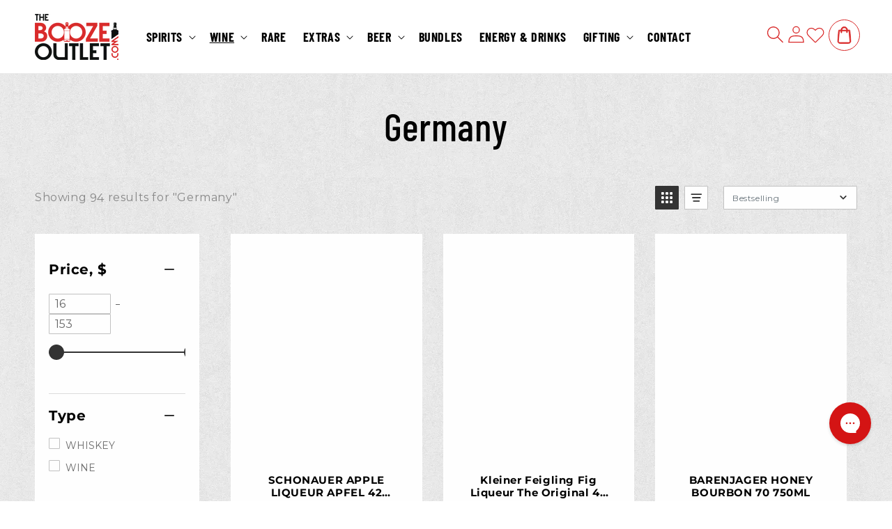

--- FILE ---
content_type: text/html; charset=utf-8
request_url: https://www.theboozeoutlet.com/collections/germany
body_size: 79791
content:
<!doctype html>
<html class="js" lang="en">
  <head>
    <!-- Google Tag Manager -->
    <script>(function(w,d,s,l,i){w[l]=w[l]||[];w[l].push({'gtm.start':
    new Date().getTime(),event:'gtm.js'});var f=d.getElementsByTagName(s)[0],
    j=d.createElement(s),dl=l!='dataLayer'?'&l='+l:'';j.async=true;j.src=
    'https://www.googletagmanager.com/gtm.js?id='+i+dl;f.parentNode.insertBefore(j,f);
    })(window,document,'script','dataLayer','GTM-M4C63SFW');</script>
    <!-- End Google Tag Manager -->

    <meta charset="utf-8">
    <meta http-equiv="X-UA-Compatible" content="IE=edge">
    <meta name="viewport" content="width=device-width,initial-scale=1">
    <meta name="theme-color" content="">
    <link rel="canonical" href="https://www.theboozeoutlet.com/collections/germany"><link rel="icon" type="image/png" href="//www.theboozeoutlet.com/cdn/shop/files/logo_footer.png?crop=center&height=32&v=1687416839&width=32"><link rel="preconnect" href="https://fonts.shopifycdn.com" crossorigin><title>
      Germany
 &ndash; The Booze Outlet</title>

    
      <meta name="description" content="Embark on a delightful journey through Germany&amp;#39;s picturesque vineyards with our exceptional collection. From the steep slopes of the Mosel Valley to the rolling hills of the Rheingau, each bottle embodies the unique terroir and winemaking expertise of Germany. Indulge in the crisp Rieslings, aromatic Gewürztraminers, a">
    

    

<meta property="og:site_name" content="The Booze Outlet">
<meta property="og:url" content="https://www.theboozeoutlet.com/collections/germany">
<meta property="og:title" content="Germany">
<meta property="og:type" content="website">
<meta property="og:description" content="Embark on a delightful journey through Germany&amp;#39;s picturesque vineyards with our exceptional collection. From the steep slopes of the Mosel Valley to the rolling hills of the Rheingau, each bottle embodies the unique terroir and winemaking expertise of Germany. Indulge in the crisp Rieslings, aromatic Gewürztraminers, a"><meta property="og:image" content="http://www.theboozeoutlet.com/cdn/shop/files/logo_footer.png?height=628&pad_color=ffffff&v=1687416839&width=1200">
  <meta property="og:image:secure_url" content="https://www.theboozeoutlet.com/cdn/shop/files/logo_footer.png?height=628&pad_color=ffffff&v=1687416839&width=1200">
  <meta property="og:image:width" content="1200">
  <meta property="og:image:height" content="628"><meta name="twitter:site" content="@theboozeoutlet"><meta name="twitter:card" content="summary_large_image">
<meta name="twitter:title" content="Germany">
<meta name="twitter:description" content="Embark on a delightful journey through Germany&amp;#39;s picturesque vineyards with our exceptional collection. From the steep slopes of the Mosel Valley to the rolling hills of the Rheingau, each bottle embodies the unique terroir and winemaking expertise of Germany. Indulge in the crisp Rieslings, aromatic Gewürztraminers, a">


    <script src="//www.theboozeoutlet.com/cdn/shop/t/23/assets/constants.js?v=132983761750457495441760184216" defer="defer"></script>
    <script src="//www.theboozeoutlet.com/cdn/shop/t/23/assets/pubsub.js?v=158357773527763999511760184216" defer="defer"></script>
    <script src="//www.theboozeoutlet.com/cdn/shop/t/23/assets/global.js?v=88558128918567037191760184216" defer="defer"></script>
    <script src="//www.theboozeoutlet.com/cdn/shop/t/23/assets/details-disclosure.js?v=13653116266235556501760184216" defer="defer"></script>
    <script src="//www.theboozeoutlet.com/cdn/shop/t/23/assets/details-modal.js?v=25581673532751508451760184216" defer="defer"></script>
    <script src="//www.theboozeoutlet.com/cdn/shop/t/23/assets/search-form.js?v=133129549252120666541760184216" defer="defer"></script><script src="//www.theboozeoutlet.com/cdn/shop/t/23/assets/animations.js?v=88693664871331136111760184216" defer="defer"></script><script>window.performance && window.performance.mark && window.performance.mark('shopify.content_for_header.start');</script><meta name="google-site-verification" content="GKEeGDxSAGyOH4bx_58cb6Vqcg6kt5SBG4SgJWx5MHI">
<meta name="facebook-domain-verification" content="w88tqfr56ozgijsgjuox73yefs9uch">
<meta id="shopify-digital-wallet" name="shopify-digital-wallet" content="/76897517843/digital_wallets/dialog">
<meta name="shopify-checkout-api-token" content="1b568374d09dd711dcd75318bcc9a41d">
<meta id="in-context-paypal-metadata" data-shop-id="76897517843" data-venmo-supported="false" data-environment="production" data-locale="en_US" data-paypal-v4="true" data-currency="USD">
<link rel="alternate" type="application/atom+xml" title="Feed" href="/collections/germany.atom" />
<link rel="alternate" type="application/json+oembed" href="https://www.theboozeoutlet.com/collections/germany.oembed">
<script async="async" src="/checkouts/internal/preloads.js?locale=en-US"></script>
<link rel="preconnect" href="https://shop.app" crossorigin="anonymous">
<script async="async" src="https://shop.app/checkouts/internal/preloads.js?locale=en-US&shop_id=76897517843" crossorigin="anonymous"></script>
<script id="apple-pay-shop-capabilities" type="application/json">{"shopId":76897517843,"countryCode":"US","currencyCode":"USD","merchantCapabilities":["supports3DS"],"merchantId":"gid:\/\/shopify\/Shop\/76897517843","merchantName":"The Booze Outlet","requiredBillingContactFields":["postalAddress","email","phone"],"requiredShippingContactFields":["postalAddress","email","phone"],"shippingType":"shipping","supportedNetworks":["visa","masterCard","amex","discover","elo","jcb"],"total":{"type":"pending","label":"The Booze Outlet","amount":"1.00"},"shopifyPaymentsEnabled":true,"supportsSubscriptions":true}</script>
<script id="shopify-features" type="application/json">{"accessToken":"1b568374d09dd711dcd75318bcc9a41d","betas":["rich-media-storefront-analytics"],"domain":"www.theboozeoutlet.com","predictiveSearch":true,"shopId":76897517843,"locale":"en"}</script>
<script>var Shopify = Shopify || {};
Shopify.shop = "cdf20e.myshopify.com";
Shopify.locale = "en";
Shopify.currency = {"active":"USD","rate":"1.0"};
Shopify.country = "US";
Shopify.theme = {"name":"[upnova]Webinopoly - The booze outlet OS 2.0 | ...","id":181392572691,"schema_name":"Dawn","schema_version":"15.0.2","theme_store_id":887,"role":"main"};
Shopify.theme.handle = "null";
Shopify.theme.style = {"id":null,"handle":null};
Shopify.cdnHost = "www.theboozeoutlet.com/cdn";
Shopify.routes = Shopify.routes || {};
Shopify.routes.root = "/";</script>
<script type="module">!function(o){(o.Shopify=o.Shopify||{}).modules=!0}(window);</script>
<script>!function(o){function n(){var o=[];function n(){o.push(Array.prototype.slice.apply(arguments))}return n.q=o,n}var t=o.Shopify=o.Shopify||{};t.loadFeatures=n(),t.autoloadFeatures=n()}(window);</script>
<script>
  window.ShopifyPay = window.ShopifyPay || {};
  window.ShopifyPay.apiHost = "shop.app\/pay";
  window.ShopifyPay.redirectState = null;
</script>
<script id="shop-js-analytics" type="application/json">{"pageType":"collection"}</script>
<script defer="defer" async type="module" src="//www.theboozeoutlet.com/cdn/shopifycloud/shop-js/modules/v2/client.init-shop-cart-sync_BdyHc3Nr.en.esm.js"></script>
<script defer="defer" async type="module" src="//www.theboozeoutlet.com/cdn/shopifycloud/shop-js/modules/v2/chunk.common_Daul8nwZ.esm.js"></script>
<script type="module">
  await import("//www.theboozeoutlet.com/cdn/shopifycloud/shop-js/modules/v2/client.init-shop-cart-sync_BdyHc3Nr.en.esm.js");
await import("//www.theboozeoutlet.com/cdn/shopifycloud/shop-js/modules/v2/chunk.common_Daul8nwZ.esm.js");

  window.Shopify.SignInWithShop?.initShopCartSync?.({"fedCMEnabled":true,"windoidEnabled":true});

</script>
<script>
  window.Shopify = window.Shopify || {};
  if (!window.Shopify.featureAssets) window.Shopify.featureAssets = {};
  window.Shopify.featureAssets['shop-js'] = {"shop-cart-sync":["modules/v2/client.shop-cart-sync_QYOiDySF.en.esm.js","modules/v2/chunk.common_Daul8nwZ.esm.js"],"init-fed-cm":["modules/v2/client.init-fed-cm_DchLp9rc.en.esm.js","modules/v2/chunk.common_Daul8nwZ.esm.js"],"shop-button":["modules/v2/client.shop-button_OV7bAJc5.en.esm.js","modules/v2/chunk.common_Daul8nwZ.esm.js"],"init-windoid":["modules/v2/client.init-windoid_DwxFKQ8e.en.esm.js","modules/v2/chunk.common_Daul8nwZ.esm.js"],"shop-cash-offers":["modules/v2/client.shop-cash-offers_DWtL6Bq3.en.esm.js","modules/v2/chunk.common_Daul8nwZ.esm.js","modules/v2/chunk.modal_CQq8HTM6.esm.js"],"shop-toast-manager":["modules/v2/client.shop-toast-manager_CX9r1SjA.en.esm.js","modules/v2/chunk.common_Daul8nwZ.esm.js"],"init-shop-email-lookup-coordinator":["modules/v2/client.init-shop-email-lookup-coordinator_UhKnw74l.en.esm.js","modules/v2/chunk.common_Daul8nwZ.esm.js"],"pay-button":["modules/v2/client.pay-button_DzxNnLDY.en.esm.js","modules/v2/chunk.common_Daul8nwZ.esm.js"],"avatar":["modules/v2/client.avatar_BTnouDA3.en.esm.js"],"init-shop-cart-sync":["modules/v2/client.init-shop-cart-sync_BdyHc3Nr.en.esm.js","modules/v2/chunk.common_Daul8nwZ.esm.js"],"shop-login-button":["modules/v2/client.shop-login-button_D8B466_1.en.esm.js","modules/v2/chunk.common_Daul8nwZ.esm.js","modules/v2/chunk.modal_CQq8HTM6.esm.js"],"init-customer-accounts-sign-up":["modules/v2/client.init-customer-accounts-sign-up_C8fpPm4i.en.esm.js","modules/v2/client.shop-login-button_D8B466_1.en.esm.js","modules/v2/chunk.common_Daul8nwZ.esm.js","modules/v2/chunk.modal_CQq8HTM6.esm.js"],"init-shop-for-new-customer-accounts":["modules/v2/client.init-shop-for-new-customer-accounts_CVTO0Ztu.en.esm.js","modules/v2/client.shop-login-button_D8B466_1.en.esm.js","modules/v2/chunk.common_Daul8nwZ.esm.js","modules/v2/chunk.modal_CQq8HTM6.esm.js"],"init-customer-accounts":["modules/v2/client.init-customer-accounts_dRgKMfrE.en.esm.js","modules/v2/client.shop-login-button_D8B466_1.en.esm.js","modules/v2/chunk.common_Daul8nwZ.esm.js","modules/v2/chunk.modal_CQq8HTM6.esm.js"],"shop-follow-button":["modules/v2/client.shop-follow-button_CkZpjEct.en.esm.js","modules/v2/chunk.common_Daul8nwZ.esm.js","modules/v2/chunk.modal_CQq8HTM6.esm.js"],"lead-capture":["modules/v2/client.lead-capture_BntHBhfp.en.esm.js","modules/v2/chunk.common_Daul8nwZ.esm.js","modules/v2/chunk.modal_CQq8HTM6.esm.js"],"checkout-modal":["modules/v2/client.checkout-modal_CfxcYbTm.en.esm.js","modules/v2/chunk.common_Daul8nwZ.esm.js","modules/v2/chunk.modal_CQq8HTM6.esm.js"],"shop-login":["modules/v2/client.shop-login_Da4GZ2H6.en.esm.js","modules/v2/chunk.common_Daul8nwZ.esm.js","modules/v2/chunk.modal_CQq8HTM6.esm.js"],"payment-terms":["modules/v2/client.payment-terms_MV4M3zvL.en.esm.js","modules/v2/chunk.common_Daul8nwZ.esm.js","modules/v2/chunk.modal_CQq8HTM6.esm.js"]};
</script>
<script>(function() {
  var isLoaded = false;
  function asyncLoad() {
    if (isLoaded) return;
    isLoaded = true;
    var urls = ["https:\/\/config.gorgias.chat\/bundle-loader\/01HG9A1ZHY07E3X3Y5AR6KWJ89?source=shopify1click\u0026shop=cdf20e.myshopify.com","https:\/\/cdn.nfcube.com\/instafeed-7848c2de364e0f1019ce6e250223caf8.js?shop=cdf20e.myshopify.com","https:\/\/restock.semget.com\/\/scripttags\/semget.js?shop=cdf20e.myshopify.com","https:\/\/cdn.trytadapp.com\/loader.js?shop=cdf20e.myshopify.com","https:\/\/d1639lhkj5l89m.cloudfront.net\/js\/storefront\/uppromote.js?shop=cdf20e.myshopify.com","https:\/\/cdn.wheelio-app.com\/app\/index.min.js?version=20251118080645537\u0026shop=cdf20e.myshopify.com","https:\/\/cdn.giftship.app\/build\/storefront\/giftship.js?shop=cdf20e.myshopify.com","https:\/\/searchanise-ef84.kxcdn.com\/widgets\/shopify\/init.js?a=7D0q2F8y8D\u0026shop=cdf20e.myshopify.com","https:\/\/cdn.9gtb.com\/loader.js?g_cvt_id=fb4b5187-6813-4914-8179-7a51d5d12968\u0026shop=cdf20e.myshopify.com"];
    for (var i = 0; i < urls.length; i++) {
      var s = document.createElement('script');
      s.type = 'text/javascript';
      s.async = true;
      s.src = urls[i];
      var x = document.getElementsByTagName('script')[0];
      x.parentNode.insertBefore(s, x);
    }
  };
  if(window.attachEvent) {
    window.attachEvent('onload', asyncLoad);
  } else {
    window.addEventListener('load', asyncLoad, false);
  }
})();</script>
<script id="__st">var __st={"a":76897517843,"offset":-28800,"reqid":"d9c0dbb3-90e4-4bad-9295-9381fe103b15-1769022040","pageurl":"www.theboozeoutlet.com\/collections\/germany","u":"2d29b9cf240e","p":"collection","rtyp":"collection","rid":467182780691};</script>
<script>window.ShopifyPaypalV4VisibilityTracking = true;</script>
<script id="captcha-bootstrap">!function(){'use strict';const t='contact',e='account',n='new_comment',o=[[t,t],['blogs',n],['comments',n],[t,'customer']],c=[[e,'customer_login'],[e,'guest_login'],[e,'recover_customer_password'],[e,'create_customer']],r=t=>t.map((([t,e])=>`form[action*='/${t}']:not([data-nocaptcha='true']) input[name='form_type'][value='${e}']`)).join(','),a=t=>()=>t?[...document.querySelectorAll(t)].map((t=>t.form)):[];function s(){const t=[...o],e=r(t);return a(e)}const i='password',u='form_key',d=['recaptcha-v3-token','g-recaptcha-response','h-captcha-response',i],f=()=>{try{return window.sessionStorage}catch{return}},m='__shopify_v',_=t=>t.elements[u];function p(t,e,n=!1){try{const o=window.sessionStorage,c=JSON.parse(o.getItem(e)),{data:r}=function(t){const{data:e,action:n}=t;return t[m]||n?{data:e,action:n}:{data:t,action:n}}(c);for(const[e,n]of Object.entries(r))t.elements[e]&&(t.elements[e].value=n);n&&o.removeItem(e)}catch(o){console.error('form repopulation failed',{error:o})}}const l='form_type',E='cptcha';function T(t){t.dataset[E]=!0}const w=window,h=w.document,L='Shopify',v='ce_forms',y='captcha';let A=!1;((t,e)=>{const n=(g='f06e6c50-85a8-45c8-87d0-21a2b65856fe',I='https://cdn.shopify.com/shopifycloud/storefront-forms-hcaptcha/ce_storefront_forms_captcha_hcaptcha.v1.5.2.iife.js',D={infoText:'Protected by hCaptcha',privacyText:'Privacy',termsText:'Terms'},(t,e,n)=>{const o=w[L][v],c=o.bindForm;if(c)return c(t,g,e,D).then(n);var r;o.q.push([[t,g,e,D],n]),r=I,A||(h.body.append(Object.assign(h.createElement('script'),{id:'captcha-provider',async:!0,src:r})),A=!0)});var g,I,D;w[L]=w[L]||{},w[L][v]=w[L][v]||{},w[L][v].q=[],w[L][y]=w[L][y]||{},w[L][y].protect=function(t,e){n(t,void 0,e),T(t)},Object.freeze(w[L][y]),function(t,e,n,w,h,L){const[v,y,A,g]=function(t,e,n){const i=e?o:[],u=t?c:[],d=[...i,...u],f=r(d),m=r(i),_=r(d.filter((([t,e])=>n.includes(e))));return[a(f),a(m),a(_),s()]}(w,h,L),I=t=>{const e=t.target;return e instanceof HTMLFormElement?e:e&&e.form},D=t=>v().includes(t);t.addEventListener('submit',(t=>{const e=I(t);if(!e)return;const n=D(e)&&!e.dataset.hcaptchaBound&&!e.dataset.recaptchaBound,o=_(e),c=g().includes(e)&&(!o||!o.value);(n||c)&&t.preventDefault(),c&&!n&&(function(t){try{if(!f())return;!function(t){const e=f();if(!e)return;const n=_(t);if(!n)return;const o=n.value;o&&e.removeItem(o)}(t);const e=Array.from(Array(32),(()=>Math.random().toString(36)[2])).join('');!function(t,e){_(t)||t.append(Object.assign(document.createElement('input'),{type:'hidden',name:u})),t.elements[u].value=e}(t,e),function(t,e){const n=f();if(!n)return;const o=[...t.querySelectorAll(`input[type='${i}']`)].map((({name:t})=>t)),c=[...d,...o],r={};for(const[a,s]of new FormData(t).entries())c.includes(a)||(r[a]=s);n.setItem(e,JSON.stringify({[m]:1,action:t.action,data:r}))}(t,e)}catch(e){console.error('failed to persist form',e)}}(e),e.submit())}));const S=(t,e)=>{t&&!t.dataset[E]&&(n(t,e.some((e=>e===t))),T(t))};for(const o of['focusin','change'])t.addEventListener(o,(t=>{const e=I(t);D(e)&&S(e,y())}));const B=e.get('form_key'),M=e.get(l),P=B&&M;t.addEventListener('DOMContentLoaded',(()=>{const t=y();if(P)for(const e of t)e.elements[l].value===M&&p(e,B);[...new Set([...A(),...v().filter((t=>'true'===t.dataset.shopifyCaptcha))])].forEach((e=>S(e,t)))}))}(h,new URLSearchParams(w.location.search),n,t,e,['guest_login'])})(!0,!0)}();</script>
<script integrity="sha256-4kQ18oKyAcykRKYeNunJcIwy7WH5gtpwJnB7kiuLZ1E=" data-source-attribution="shopify.loadfeatures" defer="defer" src="//www.theboozeoutlet.com/cdn/shopifycloud/storefront/assets/storefront/load_feature-a0a9edcb.js" crossorigin="anonymous"></script>
<script crossorigin="anonymous" defer="defer" src="//www.theboozeoutlet.com/cdn/shopifycloud/storefront/assets/shopify_pay/storefront-65b4c6d7.js?v=20250812"></script>
<script data-source-attribution="shopify.dynamic_checkout.dynamic.init">var Shopify=Shopify||{};Shopify.PaymentButton=Shopify.PaymentButton||{isStorefrontPortableWallets:!0,init:function(){window.Shopify.PaymentButton.init=function(){};var t=document.createElement("script");t.src="https://www.theboozeoutlet.com/cdn/shopifycloud/portable-wallets/latest/portable-wallets.en.js",t.type="module",document.head.appendChild(t)}};
</script>
<script data-source-attribution="shopify.dynamic_checkout.buyer_consent">
  function portableWalletsHideBuyerConsent(e){var t=document.getElementById("shopify-buyer-consent"),n=document.getElementById("shopify-subscription-policy-button");t&&n&&(t.classList.add("hidden"),t.setAttribute("aria-hidden","true"),n.removeEventListener("click",e))}function portableWalletsShowBuyerConsent(e){var t=document.getElementById("shopify-buyer-consent"),n=document.getElementById("shopify-subscription-policy-button");t&&n&&(t.classList.remove("hidden"),t.removeAttribute("aria-hidden"),n.addEventListener("click",e))}window.Shopify?.PaymentButton&&(window.Shopify.PaymentButton.hideBuyerConsent=portableWalletsHideBuyerConsent,window.Shopify.PaymentButton.showBuyerConsent=portableWalletsShowBuyerConsent);
</script>
<script data-source-attribution="shopify.dynamic_checkout.cart.bootstrap">document.addEventListener("DOMContentLoaded",(function(){function t(){return document.querySelector("shopify-accelerated-checkout-cart, shopify-accelerated-checkout")}if(t())Shopify.PaymentButton.init();else{new MutationObserver((function(e,n){t()&&(Shopify.PaymentButton.init(),n.disconnect())})).observe(document.body,{childList:!0,subtree:!0})}}));
</script>
<link id="shopify-accelerated-checkout-styles" rel="stylesheet" media="screen" href="https://www.theboozeoutlet.com/cdn/shopifycloud/portable-wallets/latest/accelerated-checkout-backwards-compat.css" crossorigin="anonymous">
<style id="shopify-accelerated-checkout-cart">
        #shopify-buyer-consent {
  margin-top: 1em;
  display: inline-block;
  width: 100%;
}

#shopify-buyer-consent.hidden {
  display: none;
}

#shopify-subscription-policy-button {
  background: none;
  border: none;
  padding: 0;
  text-decoration: underline;
  font-size: inherit;
  cursor: pointer;
}

#shopify-subscription-policy-button::before {
  box-shadow: none;
}

      </style>
<script id="sections-script" data-sections="header" defer="defer" src="//www.theboozeoutlet.com/cdn/shop/t/23/compiled_assets/scripts.js?v=4501"></script>
<script>window.performance && window.performance.mark && window.performance.mark('shopify.content_for_header.end');</script>


    <style data-shopify>
      .snize-pre-order {
        display: none !important;
      }
      .gorgias-chat-key-1vly0ou {
        z-index:2147483667 !important;
      }
      @font-face {
  font-family: Montserrat;
  font-weight: 400;
  font-style: normal;
  font-display: swap;
  src: url("//www.theboozeoutlet.com/cdn/fonts/montserrat/montserrat_n4.81949fa0ac9fd2021e16436151e8eaa539321637.woff2") format("woff2"),
       url("//www.theboozeoutlet.com/cdn/fonts/montserrat/montserrat_n4.a6c632ca7b62da89c3594789ba828388aac693fe.woff") format("woff");
}

      @font-face {
  font-family: Montserrat;
  font-weight: 700;
  font-style: normal;
  font-display: swap;
  src: url("//www.theboozeoutlet.com/cdn/fonts/montserrat/montserrat_n7.3c434e22befd5c18a6b4afadb1e3d77c128c7939.woff2") format("woff2"),
       url("//www.theboozeoutlet.com/cdn/fonts/montserrat/montserrat_n7.5d9fa6e2cae713c8fb539a9876489d86207fe957.woff") format("woff");
}

      @font-face {
  font-family: Montserrat;
  font-weight: 400;
  font-style: italic;
  font-display: swap;
  src: url("//www.theboozeoutlet.com/cdn/fonts/montserrat/montserrat_i4.5a4ea298b4789e064f62a29aafc18d41f09ae59b.woff2") format("woff2"),
       url("//www.theboozeoutlet.com/cdn/fonts/montserrat/montserrat_i4.072b5869c5e0ed5b9d2021e4c2af132e16681ad2.woff") format("woff");
}

      @font-face {
  font-family: Montserrat;
  font-weight: 700;
  font-style: italic;
  font-display: swap;
  src: url("//www.theboozeoutlet.com/cdn/fonts/montserrat/montserrat_i7.a0d4a463df4f146567d871890ffb3c80408e7732.woff2") format("woff2"),
       url("//www.theboozeoutlet.com/cdn/fonts/montserrat/montserrat_i7.f6ec9f2a0681acc6f8152c40921d2a4d2e1a2c78.woff") format("woff");
}

      @font-face {
  font-family: Assistant;
  font-weight: 400;
  font-style: normal;
  font-display: swap;
  src: url("//www.theboozeoutlet.com/cdn/fonts/assistant/assistant_n4.9120912a469cad1cc292572851508ca49d12e768.woff2") format("woff2"),
       url("//www.theboozeoutlet.com/cdn/fonts/assistant/assistant_n4.6e9875ce64e0fefcd3f4446b7ec9036b3ddd2985.woff") format("woff");
}


      
        :root,
        .color-scheme-1 {
          --color-background: 255,255,255;
        
          --gradient-background: #ffffff;
        

        

        --color-foreground: 0,0,0;
        --color-background-contrast: 191,191,191;
        --color-shadow: 0,0,0;
        --color-button: 208,17,16;
        --color-button-text: 255,255,255;
        --color-secondary-button: 255,255,255;
        --color-secondary-button-text: 208,17,16;
        --color-link: 208,17,16;
        --color-badge-foreground: 0,0,0;
        --color-badge-background: 255,255,255;
        --color-badge-border: 0,0,0;
        --payment-terms-background-color: rgb(255 255 255);
      }
      
        
        .color-scheme-2 {
          --color-background: 255,255,255;
        
          --gradient-background: #ffffff;
        

        

        --color-foreground: 0,0,0;
        --color-background-contrast: 191,191,191;
        --color-shadow: 239,239,239;
        --color-button: 208,17,16;
        --color-button-text: 255,255,255;
        --color-secondary-button: 255,255,255;
        --color-secondary-button-text: 208,17,16;
        --color-link: 208,17,16;
        --color-badge-foreground: 0,0,0;
        --color-badge-background: 255,255,255;
        --color-badge-border: 0,0,0;
        --payment-terms-background-color: rgb(255 255 255);
      }
      
        
        .color-scheme-3 {
          --color-background: 36,40,51;
        
          --gradient-background: #242833;
        

        

        --color-foreground: 255,255,255;
        --color-background-contrast: 47,52,66;
        --color-shadow: 18,18,18;
        --color-button: 255,255,255;
        --color-button-text: 0,0,0;
        --color-secondary-button: 36,40,51;
        --color-secondary-button-text: 255,255,255;
        --color-link: 255,255,255;
        --color-badge-foreground: 255,255,255;
        --color-badge-background: 36,40,51;
        --color-badge-border: 255,255,255;
        --payment-terms-background-color: rgb(36 40 51);
      }
      
        
        .color-scheme-4 {
          --color-background: 18,18,18;
        
          --gradient-background: #121212;
        

        

        --color-foreground: 255,255,255;
        --color-background-contrast: 146,146,146;
        --color-shadow: 18,18,18;
        --color-button: 255,255,255;
        --color-button-text: 18,18,18;
        --color-secondary-button: 18,18,18;
        --color-secondary-button-text: 255,255,255;
        --color-link: 255,255,255;
        --color-badge-foreground: 255,255,255;
        --color-badge-background: 18,18,18;
        --color-badge-border: 255,255,255;
        --payment-terms-background-color: rgb(18 18 18);
      }
      
        
        .color-scheme-5 {
          --color-background: 51,79,180;
        
          --gradient-background: #334fb4;
        

        

        --color-foreground: 255,255,255;
        --color-background-contrast: 23,35,81;
        --color-shadow: 18,18,18;
        --color-button: 255,255,255;
        --color-button-text: 51,79,180;
        --color-secondary-button: 51,79,180;
        --color-secondary-button-text: 255,255,255;
        --color-link: 255,255,255;
        --color-badge-foreground: 255,255,255;
        --color-badge-background: 51,79,180;
        --color-badge-border: 255,255,255;
        --payment-terms-background-color: rgb(51 79 180);
      }
      
        
        .color-scheme-8c646ea7-9045-4e74-af5b-451f0870c543 {
          --color-background: 255,255,255;
        
          --gradient-background: #ffffff;
        

        

        --color-foreground: 255,255,255;
        --color-background-contrast: 191,191,191;
        --color-shadow: 0,0,0;
        --color-button: 208,17,16;
        --color-button-text: 255,255,255;
        --color-secondary-button: 255,255,255;
        --color-secondary-button-text: 208,17,16;
        --color-link: 208,17,16;
        --color-badge-foreground: 255,255,255;
        --color-badge-background: 255,255,255;
        --color-badge-border: 255,255,255;
        --payment-terms-background-color: rgb(255 255 255);
      }
      
        
        .color-scheme-b1d61a6e-89b8-40cd-bcf7-d362b48d5935 {
          --color-background: 208,17,16;
        
          --gradient-background: #d01110;
        

        

        --color-foreground: 255,255,255;
        --color-background-contrast: 90,7,7;
        --color-shadow: 239,82,35;
        --color-button: 239,82,35;
        --color-button-text: 255,255,255;
        --color-secondary-button: 208,17,16;
        --color-secondary-button-text: 239,82,35;
        --color-link: 239,82,35;
        --color-badge-foreground: 255,255,255;
        --color-badge-background: 208,17,16;
        --color-badge-border: 255,255,255;
        --payment-terms-background-color: rgb(208 17 16);
      }
      
        
        .color-scheme-34bb2f45-54f6-47de-b3c8-c88e35610874 {
          --color-background: 247,247,247;
        
          --gradient-background: #f7f7f7;
        

        

        --color-foreground: 0,0,0;
        --color-background-contrast: 183,183,183;
        --color-shadow: 0,0,0;
        --color-button: 208,17,16;
        --color-button-text: 255,255,255;
        --color-secondary-button: 247,247,247;
        --color-secondary-button-text: 208,17,16;
        --color-link: 208,17,16;
        --color-badge-foreground: 0,0,0;
        --color-badge-background: 247,247,247;
        --color-badge-border: 0,0,0;
        --payment-terms-background-color: rgb(247 247 247);
      }
      
        
        .color-scheme-a3489d5a-fc4f-426b-8ed4-a36f969fac5c {
          --color-background: 208,17,16;
        
          --gradient-background: #d01110;
        

        

        --color-foreground: 0,0,0;
        --color-background-contrast: 90,7,7;
        --color-shadow: 0,0,0;
        --color-button: 0,0,0;
        --color-button-text: 255,255,255;
        --color-secondary-button: 208,17,16;
        --color-secondary-button-text: 208,17,16;
        --color-link: 208,17,16;
        --color-badge-foreground: 0,0,0;
        --color-badge-background: 208,17,16;
        --color-badge-border: 0,0,0;
        --payment-terms-background-color: rgb(208 17 16);
      }
      

      body, .color-scheme-1, .color-scheme-2, .color-scheme-3, .color-scheme-4, .color-scheme-5, .color-scheme-8c646ea7-9045-4e74-af5b-451f0870c543, .color-scheme-b1d61a6e-89b8-40cd-bcf7-d362b48d5935, .color-scheme-34bb2f45-54f6-47de-b3c8-c88e35610874, .color-scheme-a3489d5a-fc4f-426b-8ed4-a36f969fac5c {
        color: rgba(var(--color-foreground), 1);
        background-color: rgb(var(--color-background));
      }
      @font-face {
        font-family: "BarlowCondensed";
        src: url("//www.theboozeoutlet.com/cdn/shop/files/BarlowCondensed-Bold.ttf?v=482559461582869199") format("truetype");
        font-weight: 700;
        font-style: normal;
        font-display: swap;
      }
      @font-face {
        font-family: "BarlowCondensed";
        src: url("//www.theboozeoutlet.com/cdn/shop/files/BarlowCondensed-Medium.ttf?v=3444713058953560745") format("truetype");
        font-weight: 500;
        font-style: normal;
        font-display: swap;
      }
      :root {
        --font-body-family: Montserrat, sans-serif;
        --font-body-style: normal;
        --font-body-weight: 400;
        --font-body-weight-bold: 700;

        --font-heading-family: "BarlowCondensed";
        --font-heading-style: normal;
        --font-heading-weight: 400;

        --font-body-scale: 1.0;
        --font-heading-scale: 1.25;

        --media-padding: px;
        --media-border-opacity: 0.05;
        --media-border-width: 1px;
        --media-radius: 0px;
        --media-shadow-opacity: 0.0;
        --media-shadow-horizontal-offset: 0px;
        --media-shadow-vertical-offset: 4px;
        --media-shadow-blur-radius: 5px;
        --media-shadow-visible: 0;

        --page-width: 156rem;
        --page-width-margin: 0rem;

        --product-card-image-padding: 0.0rem;
        --product-card-corner-radius: 0.0rem;
        --product-card-text-alignment: center;
        --product-card-border-width: 0.0rem;
        --product-card-border-opacity: 0.1;
        --product-card-shadow-opacity: 0.0;
        --product-card-shadow-visible: 0;
        --product-card-shadow-horizontal-offset: 0.0rem;
        --product-card-shadow-vertical-offset: 0.4rem;
        --product-card-shadow-blur-radius: 0.5rem;

        --collection-card-image-padding: 0.0rem;
        --collection-card-corner-radius: 0.0rem;
        --collection-card-text-alignment: left;
        --collection-card-border-width: 0.0rem;
        --collection-card-border-opacity: 0.1;
        --collection-card-shadow-opacity: 0.0;
        --collection-card-shadow-visible: 0;
        --collection-card-shadow-horizontal-offset: 0.0rem;
        --collection-card-shadow-vertical-offset: 0.4rem;
        --collection-card-shadow-blur-radius: 0.5rem;

        --blog-card-image-padding: 0.0rem;
        --blog-card-corner-radius: 0.0rem;
        --blog-card-text-alignment: left;
        --blog-card-border-width: 0.0rem;
        --blog-card-border-opacity: 0.1;
        --blog-card-shadow-opacity: 0.0;
        --blog-card-shadow-visible: 0;
        --blog-card-shadow-horizontal-offset: 0.0rem;
        --blog-card-shadow-vertical-offset: 0.4rem;
        --blog-card-shadow-blur-radius: 0.5rem;

        --badge-corner-radius: 4.0rem;

        --popup-border-width: 1px;
        --popup-border-opacity: 0.1;
        --popup-corner-radius: 0px;
        --popup-shadow-opacity: 0.05;
        --popup-shadow-horizontal-offset: 0px;
        --popup-shadow-vertical-offset: 4px;
        --popup-shadow-blur-radius: 5px;

        --drawer-border-width: 1px;
        --drawer-border-opacity: 0.1;
        --drawer-shadow-opacity: 0.0;
        --drawer-shadow-horizontal-offset: 0px;
        --drawer-shadow-vertical-offset: 4px;
        --drawer-shadow-blur-radius: 5px;

        --spacing-sections-desktop: 0px;
        --spacing-sections-mobile: 0px;

        --grid-desktop-vertical-spacing: 24px;
        --grid-desktop-horizontal-spacing: 24px;
        --grid-mobile-vertical-spacing: 12px;
        --grid-mobile-horizontal-spacing: 12px;

        --text-boxes-border-opacity: 0.1;
        --text-boxes-border-width: 0px;
        --text-boxes-radius: 0px;
        --text-boxes-shadow-opacity: 0.0;
        --text-boxes-shadow-visible: 0;
        --text-boxes-shadow-horizontal-offset: 0px;
        --text-boxes-shadow-vertical-offset: 4px;
        --text-boxes-shadow-blur-radius: 5px;

        --buttons-radius: 40px;
        --buttons-radius-outset: 41px;
        --buttons-border-width: 1px;
        --buttons-border-opacity: 1.0;
        --buttons-shadow-opacity: 0.0;
        --buttons-shadow-visible: 0;
        --buttons-shadow-horizontal-offset: 0px;
        --buttons-shadow-vertical-offset: 4px;
        --buttons-shadow-blur-radius: 5px;
        --buttons-border-offset: 0.3px;

        --inputs-radius: 0px;
        --inputs-border-width: 1px;
        --inputs-border-opacity: 0.1;
        --inputs-shadow-opacity: 0.0;
        --inputs-shadow-horizontal-offset: 0px;
        --inputs-margin-offset: 0px;
        --inputs-shadow-vertical-offset: 4px;
        --inputs-shadow-blur-radius: 0px;
        --inputs-radius-outset: 0px;

        --variant-pills-radius: 40px;
        --variant-pills-border-width: 1px;
        --variant-pills-border-opacity: 0.55;
        --variant-pills-shadow-opacity: 0.0;
        --variant-pills-shadow-horizontal-offset: 0px;
        --variant-pills-shadow-vertical-offset: 4px;
        --variant-pills-shadow-blur-radius: 5px;
      }

      *,
      *::before,
      *::after {
        box-sizing: inherit;
      }

      html {
        box-sizing: border-box;
        font-size: calc(var(--font-body-scale) * 62.5%);
        height: 100%;
      }

      body {
        display: grid;
        grid-template-rows: auto auto 1fr auto;
        grid-template-columns: 100%;
        min-height: 100%;
        margin: 0;
        font-size: 1.5rem;
        letter-spacing: 0.06rem;
        line-height: calc(1 + 0.8 / var(--font-body-scale));
        font-family: var(--font-body-family);
        font-style: var(--font-body-style);
        font-weight: var(--font-body-weight);
      }
      .gorgias-chat-key-1vly0ou {
          bottom: 75px !important;
      }
      @media screen and (max-width: 749px) {
        #gorgias-chat-container{
          display: none;
        }
      }
      @media screen and (min-width: 750px) {
        body {
          font-size: 1.6rem;
        }
      }
    </style>

    <style>
      main{
        background-image: url(/cdn/shop/files/body_background.png?v=1723546158);
      }
      .cart-item.cart-item-insurify-1 quantity-popover{
        display: none !important;
      }
      .button{
        font-size: 24px !important;
        font-weight: 700 !important;
        min-width: 160px !important;
        min-height: 47px !important;
        font-family: var(--font-heading-family) !important;
      }
       .shopify-app-block #insta-feed h2 {
          margin-top: 0;

      @media(max-width: 989px){
        .shopify-app-block #insta-feed h2 {
        font-size: 45px!important;
        }
      }
    </style> 
    
      
          <link href="//www.theboozeoutlet.com/cdn/shop/t/23/assets/collection-custom-css.css?v=123006601844091569671760184216" rel="stylesheet" type="text/css" media="all" />
      
    <link href="//www.theboozeoutlet.com/cdn/shop/t/23/assets/base.css?v=93464142881889273471760184216" rel="stylesheet" type="text/css" media="all" />
    <link rel="stylesheet" href="//www.theboozeoutlet.com/cdn/shop/t/23/assets/component-cart-items.css?v=127384614032664249911760184216" media="print" onload="this.media='all'"><link href="//www.theboozeoutlet.com/cdn/shop/t/23/assets/component-cart-drawer.css?v=31033507581781008091760184216" rel="stylesheet" type="text/css" media="all" />
      <link href="//www.theboozeoutlet.com/cdn/shop/t/23/assets/component-cart.css?v=92817691828814766051760184216" rel="stylesheet" type="text/css" media="all" />
      <link href="//www.theboozeoutlet.com/cdn/shop/t/23/assets/component-totals.css?v=15906652033866631521760184216" rel="stylesheet" type="text/css" media="all" />
      <link href="//www.theboozeoutlet.com/cdn/shop/t/23/assets/component-price.css?v=70172745017360139101760184216" rel="stylesheet" type="text/css" media="all" />
      <link href="//www.theboozeoutlet.com/cdn/shop/t/23/assets/component-discounts.css?v=152760482443307489271760184216" rel="stylesheet" type="text/css" media="all" />

      <link rel="preload" as="font" href="//www.theboozeoutlet.com/cdn/fonts/montserrat/montserrat_n4.81949fa0ac9fd2021e16436151e8eaa539321637.woff2" type="font/woff2" crossorigin>
      

      <link rel="preload" as="font" href="//www.theboozeoutlet.com/cdn/fonts/assistant/assistant_n4.9120912a469cad1cc292572851508ca49d12e768.woff2" type="font/woff2" crossorigin>
      
<link
        rel="stylesheet"
        href="//www.theboozeoutlet.com/cdn/shop/t/23/assets/component-predictive-search.css?v=118923337488134913561760184216"
        media="print"
        onload="this.media='all'"
      ><script>
      if (Shopify.designMode) {
        document.documentElement.classList.add('shopify-design-mode');
      }
    </script>
    <script async src="https://www.googletagmanager.com/gtag/js?id=AW-11193408854"></script>
<script>
  window.dataLayer = window.dataLayer || [];
  function gtag(){dataLayer.push(arguments);}
  gtag('js', new Date());
  gtag('config', 'AW-11193408854');
</script>
  

  <!-- BEGIN app block: shopify://apps/instafeed/blocks/head-block/c447db20-095d-4a10-9725-b5977662c9d5 --><link rel="preconnect" href="https://cdn.nfcube.com/">
<link rel="preconnect" href="https://scontent.cdninstagram.com/">


  <script>
    document.addEventListener('DOMContentLoaded', function () {
      let instafeedScript = document.createElement('script');

      
        instafeedScript.src = 'https://cdn.nfcube.com/instafeed-7848c2de364e0f1019ce6e250223caf8.js';
      

      document.body.appendChild(instafeedScript);
    });
  </script>





<!-- END app block --><!-- BEGIN app block: shopify://apps/judge-me-reviews/blocks/judgeme_core/61ccd3b1-a9f2-4160-9fe9-4fec8413e5d8 --><!-- Start of Judge.me Core -->






<link rel="dns-prefetch" href="https://cdnwidget.judge.me">
<link rel="dns-prefetch" href="https://cdn.judge.me">
<link rel="dns-prefetch" href="https://cdn1.judge.me">
<link rel="dns-prefetch" href="https://api.judge.me">

<script data-cfasync='false' class='jdgm-settings-script'>window.jdgmSettings={"pagination":5,"disable_web_reviews":false,"badge_no_review_text":"No reviews","badge_n_reviews_text":"{{ n }} review/reviews","hide_badge_preview_if_no_reviews":true,"badge_hide_text":false,"enforce_center_preview_badge":false,"widget_title":"Customer Reviews","widget_open_form_text":"Write a review","widget_close_form_text":"Cancel review","widget_refresh_page_text":"Refresh page","widget_summary_text":"Based on {{ number_of_reviews }} review/reviews","widget_no_review_text":"Be the first to write a review","widget_name_field_text":"Display name","widget_verified_name_field_text":"Verified Name (public)","widget_name_placeholder_text":"Display name","widget_required_field_error_text":"This field is required.","widget_email_field_text":"Email address","widget_verified_email_field_text":"Verified Email (private, can not be edited)","widget_email_placeholder_text":"Your email address","widget_email_field_error_text":"Please enter a valid email address.","widget_rating_field_text":"Rating","widget_review_title_field_text":"Review Title","widget_review_title_placeholder_text":"Give your review a title","widget_review_body_field_text":"Review content","widget_review_body_placeholder_text":"Start writing here...","widget_pictures_field_text":"Picture/Video (optional)","widget_submit_review_text":"Submit Review","widget_submit_verified_review_text":"Submit Verified Review","widget_submit_success_msg_with_auto_publish":"Thank you! Please refresh the page in a few moments to see your review. You can remove or edit your review by logging into \u003ca href='https://judge.me/login' target='_blank' rel='nofollow noopener'\u003eJudge.me\u003c/a\u003e","widget_submit_success_msg_no_auto_publish":"Thank you! Your review will be published as soon as it is approved by the shop admin. You can remove or edit your review by logging into \u003ca href='https://judge.me/login' target='_blank' rel='nofollow noopener'\u003eJudge.me\u003c/a\u003e","widget_show_default_reviews_out_of_total_text":"Showing {{ n_reviews_shown }} out of {{ n_reviews }} reviews.","widget_show_all_link_text":"Show all","widget_show_less_link_text":"Show less","widget_author_said_text":"{{ reviewer_name }} said:","widget_days_text":"{{ n }} days ago","widget_weeks_text":"{{ n }} week/weeks ago","widget_months_text":"{{ n }} month/months ago","widget_years_text":"{{ n }} year/years ago","widget_yesterday_text":"Yesterday","widget_today_text":"Today","widget_replied_text":"\u003e\u003e {{ shop_name }} replied:","widget_read_more_text":"Read more","widget_reviewer_name_as_initial":"","widget_rating_filter_color":"","widget_rating_filter_see_all_text":"See all reviews","widget_sorting_most_recent_text":"Most Recent","widget_sorting_highest_rating_text":"Highest Rating","widget_sorting_lowest_rating_text":"Lowest Rating","widget_sorting_with_pictures_text":"Only Pictures","widget_sorting_most_helpful_text":"Most Helpful","widget_open_question_form_text":"Ask a question","widget_reviews_subtab_text":"Reviews","widget_questions_subtab_text":"Questions","widget_question_label_text":"Question","widget_answer_label_text":"Answer","widget_question_placeholder_text":"Write your question here","widget_submit_question_text":"Submit Question","widget_question_submit_success_text":"Thank you for your question! We will notify you once it gets answered.","verified_badge_text":"Verified","verified_badge_bg_color":"","verified_badge_text_color":"","verified_badge_placement":"left-of-reviewer-name","widget_review_max_height":"","widget_hide_border":false,"widget_social_share":false,"widget_thumb":false,"widget_review_location_show":false,"widget_location_format":"country_iso_code","all_reviews_include_out_of_store_products":true,"all_reviews_out_of_store_text":"(out of store)","all_reviews_pagination":100,"all_reviews_product_name_prefix_text":"about","enable_review_pictures":true,"enable_question_anwser":false,"widget_theme":"","review_date_format":"mm/dd/yyyy","default_sort_method":"most-recent","widget_product_reviews_subtab_text":"Product Reviews","widget_shop_reviews_subtab_text":"Shop Reviews","widget_other_products_reviews_text":"Reviews for other products","widget_store_reviews_subtab_text":"Store reviews","widget_no_store_reviews_text":"This store hasn't received any reviews yet","widget_web_restriction_product_reviews_text":"This product hasn't received any reviews yet","widget_no_items_text":"No items found","widget_show_more_text":"Show more","widget_write_a_store_review_text":"Write a Store Review","widget_other_languages_heading":"Reviews in Other Languages","widget_translate_review_text":"Translate review to {{ language }}","widget_translating_review_text":"Translating...","widget_show_original_translation_text":"Show original ({{ language }})","widget_translate_review_failed_text":"Review couldn't be translated.","widget_translate_review_retry_text":"Retry","widget_translate_review_try_again_later_text":"Try again later","show_product_url_for_grouped_product":false,"widget_sorting_pictures_first_text":"Pictures First","show_pictures_on_all_rev_page_mobile":false,"show_pictures_on_all_rev_page_desktop":false,"floating_tab_hide_mobile_install_preference":false,"floating_tab_button_name":"★ Reviews","floating_tab_title":"Let customers speak for us","floating_tab_button_color":"","floating_tab_button_background_color":"","floating_tab_url":"","floating_tab_url_enabled":false,"floating_tab_tab_style":"text","all_reviews_text_badge_text":"Customers rate us {{ shop.metafields.judgeme.all_reviews_rating | round: 1 }}/5 based on {{ shop.metafields.judgeme.all_reviews_count }} reviews.","all_reviews_text_badge_text_branded_style":"{{ shop.metafields.judgeme.all_reviews_rating | round: 1 }} out of 5 stars based on {{ shop.metafields.judgeme.all_reviews_count }} reviews","is_all_reviews_text_badge_a_link":false,"show_stars_for_all_reviews_text_badge":false,"all_reviews_text_badge_url":"","all_reviews_text_style":"branded","all_reviews_text_color_style":"judgeme_brand_color","all_reviews_text_color":"#108474","all_reviews_text_show_jm_brand":true,"featured_carousel_show_header":true,"featured_carousel_title":"Let customers speak for us","testimonials_carousel_title":"Customers are saying","videos_carousel_title":"Real customer stories","cards_carousel_title":"Customers are saying","featured_carousel_count_text":"from {{ n }} reviews","featured_carousel_add_link_to_all_reviews_page":false,"featured_carousel_url":"","featured_carousel_show_images":true,"featured_carousel_autoslide_interval":5,"featured_carousel_arrows_on_the_sides":false,"featured_carousel_height":250,"featured_carousel_width":80,"featured_carousel_image_size":0,"featured_carousel_image_height":250,"featured_carousel_arrow_color":"#eeeeee","verified_count_badge_style":"branded","verified_count_badge_orientation":"horizontal","verified_count_badge_color_style":"monochromatic_version","verified_count_badge_color":"#da4341","is_verified_count_badge_a_link":false,"verified_count_badge_url":"","verified_count_badge_show_jm_brand":true,"widget_rating_preset_default":5,"widget_first_sub_tab":"product-reviews","widget_show_histogram":true,"widget_histogram_use_custom_color":false,"widget_pagination_use_custom_color":false,"widget_star_use_custom_color":false,"widget_verified_badge_use_custom_color":false,"widget_write_review_use_custom_color":false,"picture_reminder_submit_button":"Upload Pictures","enable_review_videos":false,"mute_video_by_default":false,"widget_sorting_videos_first_text":"Videos First","widget_review_pending_text":"Pending","featured_carousel_items_for_large_screen":3,"social_share_options_order":"Facebook,Twitter","remove_microdata_snippet":true,"disable_json_ld":false,"enable_json_ld_products":false,"preview_badge_show_question_text":false,"preview_badge_no_question_text":"No questions","preview_badge_n_question_text":"{{ number_of_questions }} question/questions","qa_badge_show_icon":false,"qa_badge_position":"same-row","remove_judgeme_branding":false,"widget_add_search_bar":false,"widget_search_bar_placeholder":"Search","widget_sorting_verified_only_text":"Verified only","featured_carousel_theme":"default","featured_carousel_show_rating":true,"featured_carousel_show_title":true,"featured_carousel_show_body":true,"featured_carousel_show_date":false,"featured_carousel_show_reviewer":true,"featured_carousel_show_product":false,"featured_carousel_header_background_color":"#108474","featured_carousel_header_text_color":"#ffffff","featured_carousel_name_product_separator":"reviewed","featured_carousel_full_star_background":"#108474","featured_carousel_empty_star_background":"#dadada","featured_carousel_vertical_theme_background":"#f9fafb","featured_carousel_verified_badge_enable":true,"featured_carousel_verified_badge_color":"#108474","featured_carousel_border_style":"round","featured_carousel_review_line_length_limit":3,"featured_carousel_more_reviews_button_text":"Read more reviews","featured_carousel_view_product_button_text":"View product","all_reviews_page_load_reviews_on":"scroll","all_reviews_page_load_more_text":"Load More Reviews","disable_fb_tab_reviews":false,"enable_ajax_cdn_cache":false,"widget_advanced_speed_features":5,"widget_public_name_text":"displayed publicly like","default_reviewer_name":"John Smith","default_reviewer_name_has_non_latin":true,"widget_reviewer_anonymous":"Anonymous","medals_widget_title":"Judge.me Review Medals","medals_widget_background_color":"#f9fafb","medals_widget_position":"footer_all_pages","medals_widget_border_color":"#f9fafb","medals_widget_verified_text_position":"left","medals_widget_use_monochromatic_version":false,"medals_widget_elements_color":"#108474","show_reviewer_avatar":true,"widget_invalid_yt_video_url_error_text":"Not a YouTube video URL","widget_max_length_field_error_text":"Please enter no more than {0} characters.","widget_show_country_flag":false,"widget_show_collected_via_shop_app":true,"widget_verified_by_shop_badge_style":"light","widget_verified_by_shop_text":"Verified by Shop","widget_show_photo_gallery":false,"widget_load_with_code_splitting":true,"widget_ugc_install_preference":false,"widget_ugc_title":"Made by us, Shared by you","widget_ugc_subtitle":"Tag us to see your picture featured in our page","widget_ugc_arrows_color":"#ffffff","widget_ugc_primary_button_text":"Buy Now","widget_ugc_primary_button_background_color":"#108474","widget_ugc_primary_button_text_color":"#ffffff","widget_ugc_primary_button_border_width":"0","widget_ugc_primary_button_border_style":"none","widget_ugc_primary_button_border_color":"#108474","widget_ugc_primary_button_border_radius":"25","widget_ugc_secondary_button_text":"Load More","widget_ugc_secondary_button_background_color":"#ffffff","widget_ugc_secondary_button_text_color":"#108474","widget_ugc_secondary_button_border_width":"2","widget_ugc_secondary_button_border_style":"solid","widget_ugc_secondary_button_border_color":"#108474","widget_ugc_secondary_button_border_radius":"25","widget_ugc_reviews_button_text":"View Reviews","widget_ugc_reviews_button_background_color":"#ffffff","widget_ugc_reviews_button_text_color":"#108474","widget_ugc_reviews_button_border_width":"2","widget_ugc_reviews_button_border_style":"solid","widget_ugc_reviews_button_border_color":"#108474","widget_ugc_reviews_button_border_radius":"25","widget_ugc_reviews_button_link_to":"judgeme-reviews-page","widget_ugc_show_post_date":true,"widget_ugc_max_width":"800","widget_rating_metafield_value_type":true,"widget_primary_color":"#F8AC01","widget_enable_secondary_color":false,"widget_secondary_color":"#edf5f5","widget_summary_average_rating_text":"{{ average_rating }} out of 5","widget_media_grid_title":"Customer photos \u0026 videos","widget_media_grid_see_more_text":"See more","widget_round_style":false,"widget_show_product_medals":true,"widget_verified_by_judgeme_text":"Verified by Judge.me","widget_show_store_medals":true,"widget_verified_by_judgeme_text_in_store_medals":"Verified by Judge.me","widget_media_field_exceed_quantity_message":"Sorry, we can only accept {{ max_media }} for one review.","widget_media_field_exceed_limit_message":"{{ file_name }} is too large, please select a {{ media_type }} less than {{ size_limit }}MB.","widget_review_submitted_text":"Review Submitted!","widget_question_submitted_text":"Question Submitted!","widget_close_form_text_question":"Cancel","widget_write_your_answer_here_text":"Write your answer here","widget_enabled_branded_link":true,"widget_show_collected_by_judgeme":true,"widget_reviewer_name_color":"","widget_write_review_text_color":"","widget_write_review_bg_color":"","widget_collected_by_judgeme_text":"collected by Judge.me","widget_pagination_type":"standard","widget_load_more_text":"Load More","widget_load_more_color":"#108474","widget_full_review_text":"Full Review","widget_read_more_reviews_text":"Read More Reviews","widget_read_questions_text":"Read Questions","widget_questions_and_answers_text":"Questions \u0026 Answers","widget_verified_by_text":"Verified by","widget_verified_text":"Verified","widget_number_of_reviews_text":"{{ number_of_reviews }} reviews","widget_back_button_text":"Back","widget_next_button_text":"Next","widget_custom_forms_filter_button":"Filters","custom_forms_style":"horizontal","widget_show_review_information":false,"how_reviews_are_collected":"How reviews are collected?","widget_show_review_keywords":false,"widget_gdpr_statement":"How we use your data: We'll only contact you about the review you left, and only if necessary. By submitting your review, you agree to Judge.me's \u003ca href='https://judge.me/terms' target='_blank' rel='nofollow noopener'\u003eterms\u003c/a\u003e, \u003ca href='https://judge.me/privacy' target='_blank' rel='nofollow noopener'\u003eprivacy\u003c/a\u003e and \u003ca href='https://judge.me/content-policy' target='_blank' rel='nofollow noopener'\u003econtent\u003c/a\u003e policies.","widget_multilingual_sorting_enabled":false,"widget_translate_review_content_enabled":false,"widget_translate_review_content_method":"manual","popup_widget_review_selection":"automatically_with_pictures","popup_widget_round_border_style":true,"popup_widget_show_title":true,"popup_widget_show_body":true,"popup_widget_show_reviewer":false,"popup_widget_show_product":true,"popup_widget_show_pictures":true,"popup_widget_use_review_picture":true,"popup_widget_show_on_home_page":true,"popup_widget_show_on_product_page":true,"popup_widget_show_on_collection_page":true,"popup_widget_show_on_cart_page":true,"popup_widget_position":"bottom_left","popup_widget_first_review_delay":5,"popup_widget_duration":5,"popup_widget_interval":5,"popup_widget_review_count":5,"popup_widget_hide_on_mobile":true,"review_snippet_widget_round_border_style":true,"review_snippet_widget_card_color":"#FFFFFF","review_snippet_widget_slider_arrows_background_color":"#FFFFFF","review_snippet_widget_slider_arrows_color":"#000000","review_snippet_widget_star_color":"#108474","show_product_variant":false,"all_reviews_product_variant_label_text":"Variant: ","widget_show_verified_branding":true,"widget_ai_summary_title":"Customers say","widget_ai_summary_disclaimer":"AI-powered review summary based on recent customer reviews","widget_show_ai_summary":false,"widget_show_ai_summary_bg":false,"widget_show_review_title_input":true,"redirect_reviewers_invited_via_email":"review_widget","request_store_review_after_product_review":false,"request_review_other_products_in_order":false,"review_form_color_scheme":"default","review_form_corner_style":"square","review_form_star_color":{},"review_form_text_color":"#333333","review_form_background_color":"#ffffff","review_form_field_background_color":"#fafafa","review_form_button_color":{},"review_form_button_text_color":"#ffffff","review_form_modal_overlay_color":"#000000","review_content_screen_title_text":"How would you rate this product?","review_content_introduction_text":"We would love it if you would share a bit about your experience.","store_review_form_title_text":"How would you rate this store?","store_review_form_introduction_text":"We would love it if you would share a bit about your experience.","show_review_guidance_text":true,"one_star_review_guidance_text":"Poor","five_star_review_guidance_text":"Great","customer_information_screen_title_text":"About you","customer_information_introduction_text":"Please tell us more about you.","custom_questions_screen_title_text":"Your experience in more detail","custom_questions_introduction_text":"Here are a few questions to help us understand more about your experience.","review_submitted_screen_title_text":"Thanks for your review!","review_submitted_screen_thank_you_text":"We are processing it and it will appear on the store soon.","review_submitted_screen_email_verification_text":"Please confirm your email by clicking the link we just sent you. This helps us keep reviews authentic.","review_submitted_request_store_review_text":"Would you like to share your experience of shopping with us?","review_submitted_review_other_products_text":"Would you like to review these products?","store_review_screen_title_text":"Would you like to share your experience of shopping with us?","store_review_introduction_text":"We value your feedback and use it to improve. Please share any thoughts or suggestions you have.","reviewer_media_screen_title_picture_text":"Share a picture","reviewer_media_introduction_picture_text":"Upload a photo to support your review.","reviewer_media_screen_title_video_text":"Share a video","reviewer_media_introduction_video_text":"Upload a video to support your review.","reviewer_media_screen_title_picture_or_video_text":"Share a picture or video","reviewer_media_introduction_picture_or_video_text":"Upload a photo or video to support your review.","reviewer_media_youtube_url_text":"Paste your Youtube URL here","advanced_settings_next_step_button_text":"Next","advanced_settings_close_review_button_text":"Close","modal_write_review_flow":false,"write_review_flow_required_text":"Required","write_review_flow_privacy_message_text":"We respect your privacy.","write_review_flow_anonymous_text":"Post review as anonymous","write_review_flow_visibility_text":"This won't be visible to other customers.","write_review_flow_multiple_selection_help_text":"Select as many as you like","write_review_flow_single_selection_help_text":"Select one option","write_review_flow_required_field_error_text":"This field is required","write_review_flow_invalid_email_error_text":"Please enter a valid email address","write_review_flow_max_length_error_text":"Max. {{ max_length }} characters.","write_review_flow_media_upload_text":"\u003cb\u003eClick to upload\u003c/b\u003e or drag and drop","write_review_flow_gdpr_statement":"We'll only contact you about your review if necessary. By submitting your review, you agree to our \u003ca href='https://judge.me/terms' target='_blank' rel='nofollow noopener'\u003eterms and conditions\u003c/a\u003e and \u003ca href='https://judge.me/privacy' target='_blank' rel='nofollow noopener'\u003eprivacy policy\u003c/a\u003e.","rating_only_reviews_enabled":false,"show_negative_reviews_help_screen":false,"new_review_flow_help_screen_rating_threshold":3,"negative_review_resolution_screen_title_text":"Tell us more","negative_review_resolution_text":"Your experience matters to us. If there were issues with your purchase, we're here to help. Feel free to reach out to us, we'd love the opportunity to make things right.","negative_review_resolution_button_text":"Contact us","negative_review_resolution_proceed_with_review_text":"Leave a review","negative_review_resolution_subject":"Issue with purchase from {{ shop_name }}.{{ order_name }}","preview_badge_collection_page_install_status":false,"widget_review_custom_css":"","preview_badge_custom_css":"","preview_badge_stars_count":"5-stars","featured_carousel_custom_css":"","floating_tab_custom_css":"","all_reviews_widget_custom_css":"","medals_widget_custom_css":"","verified_badge_custom_css":"","all_reviews_text_custom_css":"","transparency_badges_collected_via_store_invite":false,"transparency_badges_from_another_provider":false,"transparency_badges_collected_from_store_visitor":false,"transparency_badges_collected_by_verified_review_provider":false,"transparency_badges_earned_reward":false,"transparency_badges_collected_via_store_invite_text":"Review collected via store invitation","transparency_badges_from_another_provider_text":"Review collected from another provider","transparency_badges_collected_from_store_visitor_text":"Review collected from a store visitor","transparency_badges_written_in_google_text":"Review written in Google","transparency_badges_written_in_etsy_text":"Review written in Etsy","transparency_badges_written_in_shop_app_text":"Review written in Shop App","transparency_badges_earned_reward_text":"Review earned a reward for future purchase","product_review_widget_per_page":10,"widget_store_review_label_text":"Review about the store","checkout_comment_extension_title_on_product_page":"Customer Comments","checkout_comment_extension_num_latest_comment_show":5,"checkout_comment_extension_format":"name_and_timestamp","checkout_comment_customer_name":"last_initial","checkout_comment_comment_notification":true,"preview_badge_collection_page_install_preference":false,"preview_badge_home_page_install_preference":false,"preview_badge_product_page_install_preference":false,"review_widget_install_preference":"","review_carousel_install_preference":false,"floating_reviews_tab_install_preference":"none","verified_reviews_count_badge_install_preference":false,"all_reviews_text_install_preference":false,"review_widget_best_location":false,"judgeme_medals_install_preference":false,"review_widget_revamp_enabled":false,"review_widget_qna_enabled":false,"review_widget_header_theme":"minimal","review_widget_widget_title_enabled":true,"review_widget_header_text_size":"medium","review_widget_header_text_weight":"regular","review_widget_average_rating_style":"compact","review_widget_bar_chart_enabled":true,"review_widget_bar_chart_type":"numbers","review_widget_bar_chart_style":"standard","review_widget_expanded_media_gallery_enabled":false,"review_widget_reviews_section_theme":"standard","review_widget_image_style":"thumbnails","review_widget_review_image_ratio":"square","review_widget_stars_size":"medium","review_widget_verified_badge":"standard_text","review_widget_review_title_text_size":"medium","review_widget_review_text_size":"medium","review_widget_review_text_length":"medium","review_widget_number_of_columns_desktop":3,"review_widget_carousel_transition_speed":5,"review_widget_custom_questions_answers_display":"always","review_widget_button_text_color":"#FFFFFF","review_widget_text_color":"#000000","review_widget_lighter_text_color":"#7B7B7B","review_widget_corner_styling":"soft","review_widget_review_word_singular":"review","review_widget_review_word_plural":"reviews","review_widget_voting_label":"Helpful?","review_widget_shop_reply_label":"Reply from {{ shop_name }}:","review_widget_filters_title":"Filters","qna_widget_question_word_singular":"Question","qna_widget_question_word_plural":"Questions","qna_widget_answer_reply_label":"Answer from {{ answerer_name }}:","qna_content_screen_title_text":"Ask a question about this product","qna_widget_question_required_field_error_text":"Please enter your question.","qna_widget_flow_gdpr_statement":"We'll only contact you about your question if necessary. By submitting your question, you agree to our \u003ca href='https://judge.me/terms' target='_blank' rel='nofollow noopener'\u003eterms and conditions\u003c/a\u003e and \u003ca href='https://judge.me/privacy' target='_blank' rel='nofollow noopener'\u003eprivacy policy\u003c/a\u003e.","qna_widget_question_submitted_text":"Thanks for your question!","qna_widget_close_form_text_question":"Close","qna_widget_question_submit_success_text":"We’ll notify you by email when your question is answered.","all_reviews_widget_v2025_enabled":false,"all_reviews_widget_v2025_header_theme":"default","all_reviews_widget_v2025_widget_title_enabled":true,"all_reviews_widget_v2025_header_text_size":"medium","all_reviews_widget_v2025_header_text_weight":"regular","all_reviews_widget_v2025_average_rating_style":"compact","all_reviews_widget_v2025_bar_chart_enabled":true,"all_reviews_widget_v2025_bar_chart_type":"numbers","all_reviews_widget_v2025_bar_chart_style":"standard","all_reviews_widget_v2025_expanded_media_gallery_enabled":false,"all_reviews_widget_v2025_show_store_medals":true,"all_reviews_widget_v2025_show_photo_gallery":true,"all_reviews_widget_v2025_show_review_keywords":false,"all_reviews_widget_v2025_show_ai_summary":false,"all_reviews_widget_v2025_show_ai_summary_bg":false,"all_reviews_widget_v2025_add_search_bar":false,"all_reviews_widget_v2025_default_sort_method":"most-recent","all_reviews_widget_v2025_reviews_per_page":10,"all_reviews_widget_v2025_reviews_section_theme":"default","all_reviews_widget_v2025_image_style":"thumbnails","all_reviews_widget_v2025_review_image_ratio":"square","all_reviews_widget_v2025_stars_size":"medium","all_reviews_widget_v2025_verified_badge":"bold_badge","all_reviews_widget_v2025_review_title_text_size":"medium","all_reviews_widget_v2025_review_text_size":"medium","all_reviews_widget_v2025_review_text_length":"medium","all_reviews_widget_v2025_number_of_columns_desktop":3,"all_reviews_widget_v2025_carousel_transition_speed":5,"all_reviews_widget_v2025_custom_questions_answers_display":"always","all_reviews_widget_v2025_show_product_variant":false,"all_reviews_widget_v2025_show_reviewer_avatar":true,"all_reviews_widget_v2025_reviewer_name_as_initial":"","all_reviews_widget_v2025_review_location_show":false,"all_reviews_widget_v2025_location_format":"","all_reviews_widget_v2025_show_country_flag":false,"all_reviews_widget_v2025_verified_by_shop_badge_style":"light","all_reviews_widget_v2025_social_share":false,"all_reviews_widget_v2025_social_share_options_order":"Facebook,Twitter,LinkedIn,Pinterest","all_reviews_widget_v2025_pagination_type":"standard","all_reviews_widget_v2025_button_text_color":"#FFFFFF","all_reviews_widget_v2025_text_color":"#000000","all_reviews_widget_v2025_lighter_text_color":"#7B7B7B","all_reviews_widget_v2025_corner_styling":"soft","all_reviews_widget_v2025_title":"Customer reviews","all_reviews_widget_v2025_ai_summary_title":"Customers say about this store","all_reviews_widget_v2025_no_review_text":"Be the first to write a review","platform":"shopify","branding_url":"https://app.judge.me/reviews/stores/www.theboozeoutlet.com","branding_text":"Powered by Judge.me","locale":"en","reply_name":"The Booze Outlet","widget_version":"3.0","footer":true,"autopublish":true,"review_dates":true,"enable_custom_form":false,"shop_use_review_site":true,"shop_locale":"en","enable_multi_locales_translations":false,"show_review_title_input":true,"review_verification_email_status":"always","can_be_branded":true,"reply_name_text":"The Booze Outlet"};</script> <style class='jdgm-settings-style'>.jdgm-xx{left:0}:root{--jdgm-primary-color: #F8AC01;--jdgm-secondary-color: rgba(248,172,1,0.1);--jdgm-star-color: #F8AC01;--jdgm-write-review-text-color: white;--jdgm-write-review-bg-color: #F8AC01;--jdgm-paginate-color: #F8AC01;--jdgm-border-radius: 0;--jdgm-reviewer-name-color: #F8AC01}.jdgm-histogram__bar-content{background-color:#F8AC01}.jdgm-rev[data-verified-buyer=true] .jdgm-rev__icon.jdgm-rev__icon:after,.jdgm-rev__buyer-badge.jdgm-rev__buyer-badge{color:white;background-color:#F8AC01}.jdgm-review-widget--small .jdgm-gallery.jdgm-gallery .jdgm-gallery__thumbnail-link:nth-child(8) .jdgm-gallery__thumbnail-wrapper.jdgm-gallery__thumbnail-wrapper:before{content:"See more"}@media only screen and (min-width: 768px){.jdgm-gallery.jdgm-gallery .jdgm-gallery__thumbnail-link:nth-child(8) .jdgm-gallery__thumbnail-wrapper.jdgm-gallery__thumbnail-wrapper:before{content:"See more"}}.jdgm-prev-badge[data-average-rating='0.00']{display:none !important}.jdgm-author-all-initials{display:none !important}.jdgm-author-last-initial{display:none !important}.jdgm-rev-widg__title{visibility:hidden}.jdgm-rev-widg__summary-text{visibility:hidden}.jdgm-prev-badge__text{visibility:hidden}.jdgm-rev__prod-link-prefix:before{content:'about'}.jdgm-rev__variant-label:before{content:'Variant: '}.jdgm-rev__out-of-store-text:before{content:'(out of store)'}@media only screen and (min-width: 768px){.jdgm-rev__pics .jdgm-rev_all-rev-page-picture-separator,.jdgm-rev__pics .jdgm-rev__product-picture{display:none}}@media only screen and (max-width: 768px){.jdgm-rev__pics .jdgm-rev_all-rev-page-picture-separator,.jdgm-rev__pics .jdgm-rev__product-picture{display:none}}.jdgm-preview-badge[data-template="product"]{display:none !important}.jdgm-preview-badge[data-template="collection"]{display:none !important}.jdgm-preview-badge[data-template="index"]{display:none !important}.jdgm-review-widget[data-from-snippet="true"]{display:none !important}.jdgm-verified-count-badget[data-from-snippet="true"]{display:none !important}.jdgm-carousel-wrapper[data-from-snippet="true"]{display:none !important}.jdgm-all-reviews-text[data-from-snippet="true"]{display:none !important}.jdgm-medals-section[data-from-snippet="true"]{display:none !important}.jdgm-ugc-media-wrapper[data-from-snippet="true"]{display:none !important}.jdgm-rev__transparency-badge[data-badge-type="review_collected_via_store_invitation"]{display:none !important}.jdgm-rev__transparency-badge[data-badge-type="review_collected_from_another_provider"]{display:none !important}.jdgm-rev__transparency-badge[data-badge-type="review_collected_from_store_visitor"]{display:none !important}.jdgm-rev__transparency-badge[data-badge-type="review_written_in_etsy"]{display:none !important}.jdgm-rev__transparency-badge[data-badge-type="review_written_in_google_business"]{display:none !important}.jdgm-rev__transparency-badge[data-badge-type="review_written_in_shop_app"]{display:none !important}.jdgm-rev__transparency-badge[data-badge-type="review_earned_for_future_purchase"]{display:none !important}.jdgm-review-snippet-widget .jdgm-rev-snippet-widget__cards-container .jdgm-rev-snippet-card{border-radius:8px;background:#fff}.jdgm-review-snippet-widget .jdgm-rev-snippet-widget__cards-container .jdgm-rev-snippet-card__rev-rating .jdgm-star{color:#108474}.jdgm-review-snippet-widget .jdgm-rev-snippet-widget__prev-btn,.jdgm-review-snippet-widget .jdgm-rev-snippet-widget__next-btn{border-radius:50%;background:#fff}.jdgm-review-snippet-widget .jdgm-rev-snippet-widget__prev-btn>svg,.jdgm-review-snippet-widget .jdgm-rev-snippet-widget__next-btn>svg{fill:#000}.jdgm-full-rev-modal.rev-snippet-widget .jm-mfp-container .jm-mfp-content,.jdgm-full-rev-modal.rev-snippet-widget .jm-mfp-container .jdgm-full-rev__icon,.jdgm-full-rev-modal.rev-snippet-widget .jm-mfp-container .jdgm-full-rev__pic-img,.jdgm-full-rev-modal.rev-snippet-widget .jm-mfp-container .jdgm-full-rev__reply{border-radius:8px}.jdgm-full-rev-modal.rev-snippet-widget .jm-mfp-container .jdgm-full-rev[data-verified-buyer="true"] .jdgm-full-rev__icon::after{border-radius:8px}.jdgm-full-rev-modal.rev-snippet-widget .jm-mfp-container .jdgm-full-rev .jdgm-rev__buyer-badge{border-radius:calc( 8px / 2 )}.jdgm-full-rev-modal.rev-snippet-widget .jm-mfp-container .jdgm-full-rev .jdgm-full-rev__replier::before{content:'The Booze Outlet'}.jdgm-full-rev-modal.rev-snippet-widget .jm-mfp-container .jdgm-full-rev .jdgm-full-rev__product-button{border-radius:calc( 8px * 6 )}
</style> <style class='jdgm-settings-style'></style>

  
  
  
  <style class='jdgm-miracle-styles'>
  @-webkit-keyframes jdgm-spin{0%{-webkit-transform:rotate(0deg);-ms-transform:rotate(0deg);transform:rotate(0deg)}100%{-webkit-transform:rotate(359deg);-ms-transform:rotate(359deg);transform:rotate(359deg)}}@keyframes jdgm-spin{0%{-webkit-transform:rotate(0deg);-ms-transform:rotate(0deg);transform:rotate(0deg)}100%{-webkit-transform:rotate(359deg);-ms-transform:rotate(359deg);transform:rotate(359deg)}}@font-face{font-family:'JudgemeStar';src:url("[data-uri]") format("woff");font-weight:normal;font-style:normal}.jdgm-star{font-family:'JudgemeStar';display:inline !important;text-decoration:none !important;padding:0 4px 0 0 !important;margin:0 !important;font-weight:bold;opacity:1;-webkit-font-smoothing:antialiased;-moz-osx-font-smoothing:grayscale}.jdgm-star:hover{opacity:1}.jdgm-star:last-of-type{padding:0 !important}.jdgm-star.jdgm--on:before{content:"\e000"}.jdgm-star.jdgm--off:before{content:"\e001"}.jdgm-star.jdgm--half:before{content:"\e002"}.jdgm-widget *{margin:0;line-height:1.4;-webkit-box-sizing:border-box;-moz-box-sizing:border-box;box-sizing:border-box;-webkit-overflow-scrolling:touch}.jdgm-hidden{display:none !important;visibility:hidden !important}.jdgm-temp-hidden{display:none}.jdgm-spinner{width:40px;height:40px;margin:auto;border-radius:50%;border-top:2px solid #eee;border-right:2px solid #eee;border-bottom:2px solid #eee;border-left:2px solid #ccc;-webkit-animation:jdgm-spin 0.8s infinite linear;animation:jdgm-spin 0.8s infinite linear}.jdgm-prev-badge{display:block !important}

</style>


  
  
   


<script data-cfasync='false' class='jdgm-script'>
!function(e){window.jdgm=window.jdgm||{},jdgm.CDN_HOST="https://cdnwidget.judge.me/",jdgm.CDN_HOST_ALT="https://cdn2.judge.me/cdn/widget_frontend/",jdgm.API_HOST="https://api.judge.me/",jdgm.CDN_BASE_URL="https://cdn.shopify.com/extensions/019be17e-f3a5-7af8-ad6f-79a9f502fb85/judgeme-extensions-305/assets/",
jdgm.docReady=function(d){(e.attachEvent?"complete"===e.readyState:"loading"!==e.readyState)?
setTimeout(d,0):e.addEventListener("DOMContentLoaded",d)},jdgm.loadCSS=function(d,t,o,a){
!o&&jdgm.loadCSS.requestedUrls.indexOf(d)>=0||(jdgm.loadCSS.requestedUrls.push(d),
(a=e.createElement("link")).rel="stylesheet",a.class="jdgm-stylesheet",a.media="nope!",
a.href=d,a.onload=function(){this.media="all",t&&setTimeout(t)},e.body.appendChild(a))},
jdgm.loadCSS.requestedUrls=[],jdgm.loadJS=function(e,d){var t=new XMLHttpRequest;
t.onreadystatechange=function(){4===t.readyState&&(Function(t.response)(),d&&d(t.response))},
t.open("GET",e),t.onerror=function(){if(e.indexOf(jdgm.CDN_HOST)===0&&jdgm.CDN_HOST_ALT!==jdgm.CDN_HOST){var f=e.replace(jdgm.CDN_HOST,jdgm.CDN_HOST_ALT);jdgm.loadJS(f,d)}},t.send()},jdgm.docReady((function(){(window.jdgmLoadCSS||e.querySelectorAll(
".jdgm-widget, .jdgm-all-reviews-page").length>0)&&(jdgmSettings.widget_load_with_code_splitting?
parseFloat(jdgmSettings.widget_version)>=3?jdgm.loadCSS(jdgm.CDN_HOST+"widget_v3/base.css"):
jdgm.loadCSS(jdgm.CDN_HOST+"widget/base.css"):jdgm.loadCSS(jdgm.CDN_HOST+"shopify_v2.css"),
jdgm.loadJS(jdgm.CDN_HOST+"loa"+"der.js"))}))}(document);
</script>
<noscript><link rel="stylesheet" type="text/css" media="all" href="https://cdnwidget.judge.me/shopify_v2.css"></noscript>

<!-- BEGIN app snippet: theme_fix_tags --><script>
  (function() {
    var jdgmThemeFixes = null;
    if (!jdgmThemeFixes) return;
    var thisThemeFix = jdgmThemeFixes[Shopify.theme.id];
    if (!thisThemeFix) return;

    if (thisThemeFix.html) {
      document.addEventListener("DOMContentLoaded", function() {
        var htmlDiv = document.createElement('div');
        htmlDiv.classList.add('jdgm-theme-fix-html');
        htmlDiv.innerHTML = thisThemeFix.html;
        document.body.append(htmlDiv);
      });
    };

    if (thisThemeFix.css) {
      var styleTag = document.createElement('style');
      styleTag.classList.add('jdgm-theme-fix-style');
      styleTag.innerHTML = thisThemeFix.css;
      document.head.append(styleTag);
    };

    if (thisThemeFix.js) {
      var scriptTag = document.createElement('script');
      scriptTag.classList.add('jdgm-theme-fix-script');
      scriptTag.innerHTML = thisThemeFix.js;
      document.head.append(scriptTag);
    };
  })();
</script>
<!-- END app snippet -->
<!-- End of Judge.me Core -->



<!-- END app block --><!-- BEGIN app block: shopify://apps/klaviyo-email-marketing-sms/blocks/klaviyo-onsite-embed/2632fe16-c075-4321-a88b-50b567f42507 -->












  <script async src="https://static.klaviyo.com/onsite/js/Ys8Nr7/klaviyo.js?company_id=Ys8Nr7"></script>
  <script>!function(){if(!window.klaviyo){window._klOnsite=window._klOnsite||[];try{window.klaviyo=new Proxy({},{get:function(n,i){return"push"===i?function(){var n;(n=window._klOnsite).push.apply(n,arguments)}:function(){for(var n=arguments.length,o=new Array(n),w=0;w<n;w++)o[w]=arguments[w];var t="function"==typeof o[o.length-1]?o.pop():void 0,e=new Promise((function(n){window._klOnsite.push([i].concat(o,[function(i){t&&t(i),n(i)}]))}));return e}}})}catch(n){window.klaviyo=window.klaviyo||[],window.klaviyo.push=function(){var n;(n=window._klOnsite).push.apply(n,arguments)}}}}();</script>

  




  <script>
    window.klaviyoReviewsProductDesignMode = false
  </script>







<!-- END app block --><!-- BEGIN app block: shopify://apps/triplewhale/blocks/triple_pixel_snippet/483d496b-3f1a-4609-aea7-8eee3b6b7a2a --><link rel='preconnect dns-prefetch' href='https://api.config-security.com/' crossorigin />
<link rel='preconnect dns-prefetch' href='https://conf.config-security.com/' crossorigin />
<script>
/* >> TriplePixel :: start*/
window.TriplePixelData={TripleName:"cdf20e.myshopify.com",ver:"2.16",plat:"SHOPIFY",isHeadless:false,src:'SHOPIFY_EXT',product:{id:"",name:``,price:"",variant:""},search:"",collection:"467182780691",cart:"drawer",template:"collection",curr:"USD" || "USD"},function(W,H,A,L,E,_,B,N){function O(U,T,P,H,R){void 0===R&&(R=!1),H=new XMLHttpRequest,P?(H.open("POST",U,!0),H.setRequestHeader("Content-Type","text/plain")):H.open("GET",U,!0),H.send(JSON.stringify(P||{})),H.onreadystatechange=function(){4===H.readyState&&200===H.status?(R=H.responseText,U.includes("/first")?eval(R):P||(N[B]=R)):(299<H.status||H.status<200)&&T&&!R&&(R=!0,O(U,T-1,P))}}if(N=window,!N[H+"sn"]){N[H+"sn"]=1,L=function(){return Date.now().toString(36)+"_"+Math.random().toString(36)};try{A.setItem(H,1+(0|A.getItem(H)||0)),(E=JSON.parse(A.getItem(H+"U")||"[]")).push({u:location.href,r:document.referrer,t:Date.now(),id:L()}),A.setItem(H+"U",JSON.stringify(E))}catch(e){}var i,m,p;A.getItem('"!nC`')||(_=A,A=N,A[H]||(E=A[H]=function(t,e,i){return void 0===i&&(i=[]),"State"==t?E.s:(W=L(),(E._q=E._q||[]).push([W,t,e].concat(i)),W)},E.s="Installed",E._q=[],E.ch=W,B="configSecurityConfModel",N[B]=1,O("https://conf.config-security.com/model",5),i=L(),m=A[atob("c2NyZWVu")],_.setItem("di_pmt_wt",i),p={id:i,action:"profile",avatar:_.getItem("auth-security_rand_salt_"),time:m[atob("d2lkdGg=")]+":"+m[atob("aGVpZ2h0")],host:A.TriplePixelData.TripleName,plat:A.TriplePixelData.plat,url:window.location.href.slice(0,500),ref:document.referrer,ver:A.TriplePixelData.ver},O("https://api.config-security.com/event",5,p),O("https://api.config-security.com/first?host=".concat(p.host,"&plat=").concat(p.plat),5)))}}("","TriplePixel",localStorage);
/* << TriplePixel :: end*/
</script>



<!-- END app block --><script src="https://cdn.shopify.com/extensions/019be0f0-0193-778f-8410-c886c6f33a4a/sales-pop-8-37/assets/salespop-widget.js" type="text/javascript" defer="defer"></script>
<script src="https://cdn.shopify.com/extensions/019be17e-f3a5-7af8-ad6f-79a9f502fb85/judgeme-extensions-305/assets/loader.js" type="text/javascript" defer="defer"></script>
<script src="https://cdn.shopify.com/extensions/019bd93b-5aa5-76f8-a406-dac5f4b30b11/wishlist-shopify-app-635/assets/wishlistcollections.js" type="text/javascript" defer="defer"></script>
<link href="https://cdn.shopify.com/extensions/019bd93b-5aa5-76f8-a406-dac5f4b30b11/wishlist-shopify-app-635/assets/wishlistcollections.css" rel="stylesheet" type="text/css" media="all">
<link href="https://monorail-edge.shopifysvc.com" rel="dns-prefetch">
<script>(function(){if ("sendBeacon" in navigator && "performance" in window) {try {var session_token_from_headers = performance.getEntriesByType('navigation')[0].serverTiming.find(x => x.name == '_s').description;} catch {var session_token_from_headers = undefined;}var session_cookie_matches = document.cookie.match(/_shopify_s=([^;]*)/);var session_token_from_cookie = session_cookie_matches && session_cookie_matches.length === 2 ? session_cookie_matches[1] : "";var session_token = session_token_from_headers || session_token_from_cookie || "";function handle_abandonment_event(e) {var entries = performance.getEntries().filter(function(entry) {return /monorail-edge.shopifysvc.com/.test(entry.name);});if (!window.abandonment_tracked && entries.length === 0) {window.abandonment_tracked = true;var currentMs = Date.now();var navigation_start = performance.timing.navigationStart;var payload = {shop_id: 76897517843,url: window.location.href,navigation_start,duration: currentMs - navigation_start,session_token,page_type: "collection"};window.navigator.sendBeacon("https://monorail-edge.shopifysvc.com/v1/produce", JSON.stringify({schema_id: "online_store_buyer_site_abandonment/1.1",payload: payload,metadata: {event_created_at_ms: currentMs,event_sent_at_ms: currentMs}}));}}window.addEventListener('pagehide', handle_abandonment_event);}}());</script>
<script id="web-pixels-manager-setup">(function e(e,d,r,n,o){if(void 0===o&&(o={}),!Boolean(null===(a=null===(i=window.Shopify)||void 0===i?void 0:i.analytics)||void 0===a?void 0:a.replayQueue)){var i,a;window.Shopify=window.Shopify||{};var t=window.Shopify;t.analytics=t.analytics||{};var s=t.analytics;s.replayQueue=[],s.publish=function(e,d,r){return s.replayQueue.push([e,d,r]),!0};try{self.performance.mark("wpm:start")}catch(e){}var l=function(){var e={modern:/Edge?\/(1{2}[4-9]|1[2-9]\d|[2-9]\d{2}|\d{4,})\.\d+(\.\d+|)|Firefox\/(1{2}[4-9]|1[2-9]\d|[2-9]\d{2}|\d{4,})\.\d+(\.\d+|)|Chrom(ium|e)\/(9{2}|\d{3,})\.\d+(\.\d+|)|(Maci|X1{2}).+ Version\/(15\.\d+|(1[6-9]|[2-9]\d|\d{3,})\.\d+)([,.]\d+|)( \(\w+\)|)( Mobile\/\w+|) Safari\/|Chrome.+OPR\/(9{2}|\d{3,})\.\d+\.\d+|(CPU[ +]OS|iPhone[ +]OS|CPU[ +]iPhone|CPU IPhone OS|CPU iPad OS)[ +]+(15[._]\d+|(1[6-9]|[2-9]\d|\d{3,})[._]\d+)([._]\d+|)|Android:?[ /-](13[3-9]|1[4-9]\d|[2-9]\d{2}|\d{4,})(\.\d+|)(\.\d+|)|Android.+Firefox\/(13[5-9]|1[4-9]\d|[2-9]\d{2}|\d{4,})\.\d+(\.\d+|)|Android.+Chrom(ium|e)\/(13[3-9]|1[4-9]\d|[2-9]\d{2}|\d{4,})\.\d+(\.\d+|)|SamsungBrowser\/([2-9]\d|\d{3,})\.\d+/,legacy:/Edge?\/(1[6-9]|[2-9]\d|\d{3,})\.\d+(\.\d+|)|Firefox\/(5[4-9]|[6-9]\d|\d{3,})\.\d+(\.\d+|)|Chrom(ium|e)\/(5[1-9]|[6-9]\d|\d{3,})\.\d+(\.\d+|)([\d.]+$|.*Safari\/(?![\d.]+ Edge\/[\d.]+$))|(Maci|X1{2}).+ Version\/(10\.\d+|(1[1-9]|[2-9]\d|\d{3,})\.\d+)([,.]\d+|)( \(\w+\)|)( Mobile\/\w+|) Safari\/|Chrome.+OPR\/(3[89]|[4-9]\d|\d{3,})\.\d+\.\d+|(CPU[ +]OS|iPhone[ +]OS|CPU[ +]iPhone|CPU IPhone OS|CPU iPad OS)[ +]+(10[._]\d+|(1[1-9]|[2-9]\d|\d{3,})[._]\d+)([._]\d+|)|Android:?[ /-](13[3-9]|1[4-9]\d|[2-9]\d{2}|\d{4,})(\.\d+|)(\.\d+|)|Mobile Safari.+OPR\/([89]\d|\d{3,})\.\d+\.\d+|Android.+Firefox\/(13[5-9]|1[4-9]\d|[2-9]\d{2}|\d{4,})\.\d+(\.\d+|)|Android.+Chrom(ium|e)\/(13[3-9]|1[4-9]\d|[2-9]\d{2}|\d{4,})\.\d+(\.\d+|)|Android.+(UC? ?Browser|UCWEB|U3)[ /]?(15\.([5-9]|\d{2,})|(1[6-9]|[2-9]\d|\d{3,})\.\d+)\.\d+|SamsungBrowser\/(5\.\d+|([6-9]|\d{2,})\.\d+)|Android.+MQ{2}Browser\/(14(\.(9|\d{2,})|)|(1[5-9]|[2-9]\d|\d{3,})(\.\d+|))(\.\d+|)|K[Aa][Ii]OS\/(3\.\d+|([4-9]|\d{2,})\.\d+)(\.\d+|)/},d=e.modern,r=e.legacy,n=navigator.userAgent;return n.match(d)?"modern":n.match(r)?"legacy":"unknown"}(),u="modern"===l?"modern":"legacy",c=(null!=n?n:{modern:"",legacy:""})[u],f=function(e){return[e.baseUrl,"/wpm","/b",e.hashVersion,"modern"===e.buildTarget?"m":"l",".js"].join("")}({baseUrl:d,hashVersion:r,buildTarget:u}),m=function(e){var d=e.version,r=e.bundleTarget,n=e.surface,o=e.pageUrl,i=e.monorailEndpoint;return{emit:function(e){var a=e.status,t=e.errorMsg,s=(new Date).getTime(),l=JSON.stringify({metadata:{event_sent_at_ms:s},events:[{schema_id:"web_pixels_manager_load/3.1",payload:{version:d,bundle_target:r,page_url:o,status:a,surface:n,error_msg:t},metadata:{event_created_at_ms:s}}]});if(!i)return console&&console.warn&&console.warn("[Web Pixels Manager] No Monorail endpoint provided, skipping logging."),!1;try{return self.navigator.sendBeacon.bind(self.navigator)(i,l)}catch(e){}var u=new XMLHttpRequest;try{return u.open("POST",i,!0),u.setRequestHeader("Content-Type","text/plain"),u.send(l),!0}catch(e){return console&&console.warn&&console.warn("[Web Pixels Manager] Got an unhandled error while logging to Monorail."),!1}}}}({version:r,bundleTarget:l,surface:e.surface,pageUrl:self.location.href,monorailEndpoint:e.monorailEndpoint});try{o.browserTarget=l,function(e){var d=e.src,r=e.async,n=void 0===r||r,o=e.onload,i=e.onerror,a=e.sri,t=e.scriptDataAttributes,s=void 0===t?{}:t,l=document.createElement("script"),u=document.querySelector("head"),c=document.querySelector("body");if(l.async=n,l.src=d,a&&(l.integrity=a,l.crossOrigin="anonymous"),s)for(var f in s)if(Object.prototype.hasOwnProperty.call(s,f))try{l.dataset[f]=s[f]}catch(e){}if(o&&l.addEventListener("load",o),i&&l.addEventListener("error",i),u)u.appendChild(l);else{if(!c)throw new Error("Did not find a head or body element to append the script");c.appendChild(l)}}({src:f,async:!0,onload:function(){if(!function(){var e,d;return Boolean(null===(d=null===(e=window.Shopify)||void 0===e?void 0:e.analytics)||void 0===d?void 0:d.initialized)}()){var d=window.webPixelsManager.init(e)||void 0;if(d){var r=window.Shopify.analytics;r.replayQueue.forEach((function(e){var r=e[0],n=e[1],o=e[2];d.publishCustomEvent(r,n,o)})),r.replayQueue=[],r.publish=d.publishCustomEvent,r.visitor=d.visitor,r.initialized=!0}}},onerror:function(){return m.emit({status:"failed",errorMsg:"".concat(f," has failed to load")})},sri:function(e){var d=/^sha384-[A-Za-z0-9+/=]+$/;return"string"==typeof e&&d.test(e)}(c)?c:"",scriptDataAttributes:o}),m.emit({status:"loading"})}catch(e){m.emit({status:"failed",errorMsg:(null==e?void 0:e.message)||"Unknown error"})}}})({shopId: 76897517843,storefrontBaseUrl: "https://www.theboozeoutlet.com",extensionsBaseUrl: "https://extensions.shopifycdn.com/cdn/shopifycloud/web-pixels-manager",monorailEndpoint: "https://monorail-edge.shopifysvc.com/unstable/produce_batch",surface: "storefront-renderer",enabledBetaFlags: ["2dca8a86"],webPixelsConfigList: [{"id":"2241724691","configuration":"{\"tagID\":\"2614154181843\"}","eventPayloadVersion":"v1","runtimeContext":"STRICT","scriptVersion":"18031546ee651571ed29edbe71a3550b","type":"APP","apiClientId":3009811,"privacyPurposes":["ANALYTICS","MARKETING","SALE_OF_DATA"],"dataSharingAdjustments":{"protectedCustomerApprovalScopes":["read_customer_address","read_customer_email","read_customer_name","read_customer_personal_data","read_customer_phone"]}},{"id":"1868661011","configuration":"{\"accountID\":\"Ys8Nr7\",\"webPixelConfig\":\"eyJlbmFibGVBZGRlZFRvQ2FydEV2ZW50cyI6IHRydWV9\"}","eventPayloadVersion":"v1","runtimeContext":"STRICT","scriptVersion":"524f6c1ee37bacdca7657a665bdca589","type":"APP","apiClientId":123074,"privacyPurposes":["ANALYTICS","MARKETING"],"dataSharingAdjustments":{"protectedCustomerApprovalScopes":["read_customer_address","read_customer_email","read_customer_name","read_customer_personal_data","read_customer_phone"]}},{"id":"1773666579","configuration":"{\"swymApiEndpoint\":\"https:\/\/swymstore-v3free-01.swymrelay.com\",\"swymTier\":\"v3free-01\"}","eventPayloadVersion":"v1","runtimeContext":"STRICT","scriptVersion":"5b6f6917e306bc7f24523662663331c0","type":"APP","apiClientId":1350849,"privacyPurposes":["ANALYTICS","MARKETING","PREFERENCES"],"dataSharingAdjustments":{"protectedCustomerApprovalScopes":["read_customer_email","read_customer_name","read_customer_personal_data","read_customer_phone"]}},{"id":"1749549331","configuration":"{\"pixel_id\":\"736367829238722\",\"pixel_type\":\"facebook_pixel\"}","eventPayloadVersion":"v1","runtimeContext":"OPEN","scriptVersion":"ca16bc87fe92b6042fbaa3acc2fbdaa6","type":"APP","apiClientId":2329312,"privacyPurposes":["ANALYTICS","MARKETING","SALE_OF_DATA"],"dataSharingAdjustments":{"protectedCustomerApprovalScopes":["read_customer_address","read_customer_email","read_customer_name","read_customer_personal_data","read_customer_phone"]}},{"id":"1640792339","configuration":"{\"config\":\"{\\\"google_tag_ids\\\":[\\\"G-V9X0GL2GEH\\\",\\\"AW-11193408854\\\",\\\"GT-TBBGS8M5\\\",\\\"GT-KT9KFCN\\\",\\\"GTM-M4C63SFW\\\"],\\\"target_country\\\":\\\"US\\\",\\\"gtag_events\\\":[{\\\"type\\\":\\\"search\\\",\\\"action_label\\\":[\\\"G-V9X0GL2GEH\\\",\\\"AW-11193408854\\\/0lZeCLj8ovsaENa6t9kp\\\",\\\"MC-B773ELGDPT\\\"]},{\\\"type\\\":\\\"begin_checkout\\\",\\\"action_label\\\":[\\\"G-V9X0GL2GEH\\\",\\\"AW-11193408854\\\/kS8rCKz8ovsaENa6t9kp\\\",\\\"MC-B773ELGDPT\\\"]},{\\\"type\\\":\\\"view_item\\\",\\\"action_label\\\":[\\\"G-V9X0GL2GEH\\\",\\\"AW-11193408854\\\/mYUYCLX8ovsaENa6t9kp\\\",\\\"MC-WNQ4XQSKFT\\\",\\\"MC-B773ELGDPT\\\"]},{\\\"type\\\":\\\"purchase\\\",\\\"action_label\\\":[\\\"G-V9X0GL2GEH\\\",\\\"AW-11193408854\\\/PaS2CKn8ovsaENa6t9kp\\\",\\\"MC-WNQ4XQSKFT\\\",\\\"MC-B773ELGDPT\\\"]},{\\\"type\\\":\\\"page_view\\\",\\\"action_label\\\":[\\\"G-V9X0GL2GEH\\\",\\\"AW-11193408854\\\/U5HqCLL8ovsaENa6t9kp\\\",\\\"MC-WNQ4XQSKFT\\\",\\\"MC-B773ELGDPT\\\"]},{\\\"type\\\":\\\"add_payment_info\\\",\\\"action_label\\\":[\\\"G-V9X0GL2GEH\\\",\\\"AW-11193408854\\\/EKQgCJqUsfsaENa6t9kp\\\",\\\"MC-B773ELGDPT\\\"]},{\\\"type\\\":\\\"add_to_cart\\\",\\\"action_label\\\":[\\\"G-V9X0GL2GEH\\\",\\\"AW-11193408854\\\/hx9OCK_8ovsaENa6t9kp\\\",\\\"MC-B773ELGDPT\\\"]}],\\\"enable_monitoring_mode\\\":false}\"}","eventPayloadVersion":"v1","runtimeContext":"OPEN","scriptVersion":"b2a88bafab3e21179ed38636efcd8a93","type":"APP","apiClientId":1780363,"privacyPurposes":[],"dataSharingAdjustments":{"protectedCustomerApprovalScopes":["read_customer_address","read_customer_email","read_customer_name","read_customer_personal_data","read_customer_phone"]}},{"id":"1605304595","configuration":"{\"shopId\":\"cdf20e.myshopify.com\"}","eventPayloadVersion":"v1","runtimeContext":"STRICT","scriptVersion":"674c31de9c131805829c42a983792da6","type":"APP","apiClientId":2753413,"privacyPurposes":["ANALYTICS","MARKETING","SALE_OF_DATA"],"dataSharingAdjustments":{"protectedCustomerApprovalScopes":["read_customer_address","read_customer_email","read_customer_name","read_customer_personal_data","read_customer_phone"]}},{"id":"1440743699","configuration":"{\"webPixelName\":\"Judge.me\"}","eventPayloadVersion":"v1","runtimeContext":"STRICT","scriptVersion":"34ad157958823915625854214640f0bf","type":"APP","apiClientId":683015,"privacyPurposes":["ANALYTICS"],"dataSharingAdjustments":{"protectedCustomerApprovalScopes":["read_customer_email","read_customer_name","read_customer_personal_data","read_customer_phone"]}},{"id":"1247084819","configuration":"{\"shopId\":\"148266\",\"env\":\"production\",\"metaData\":\"[]\"}","eventPayloadVersion":"v1","runtimeContext":"STRICT","scriptVersion":"bfd9a967c6567947e7b2121ef63afeee","type":"APP","apiClientId":2773553,"privacyPurposes":[],"dataSharingAdjustments":{"protectedCustomerApprovalScopes":["read_customer_address","read_customer_email","read_customer_name","read_customer_personal_data","read_customer_phone"]}},{"id":"1229717779","configuration":"{\"pixelCode\":\"CUE86Q3C77U0K1FAFVP0\"}","eventPayloadVersion":"v1","runtimeContext":"STRICT","scriptVersion":"22e92c2ad45662f435e4801458fb78cc","type":"APP","apiClientId":4383523,"privacyPurposes":["ANALYTICS","MARKETING","SALE_OF_DATA"],"dataSharingAdjustments":{"protectedCustomerApprovalScopes":["read_customer_address","read_customer_email","read_customer_name","read_customer_personal_data","read_customer_phone"]}},{"id":"150864147","configuration":"{\"apiKey\":\"7D0q2F8y8D\", \"host\":\"searchserverapi.com\"}","eventPayloadVersion":"v1","runtimeContext":"STRICT","scriptVersion":"5559ea45e47b67d15b30b79e7c6719da","type":"APP","apiClientId":578825,"privacyPurposes":["ANALYTICS"],"dataSharingAdjustments":{"protectedCustomerApprovalScopes":["read_customer_personal_data"]}},{"id":"143622419","eventPayloadVersion":"1","runtimeContext":"LAX","scriptVersion":"1","type":"CUSTOM","privacyPurposes":["ANALYTICS","MARKETING","SALE_OF_DATA"],"name":"Google Ads - AW-11193408854"},{"id":"178356499","eventPayloadVersion":"1","runtimeContext":"LAX","scriptVersion":"1","type":"CUSTOM","privacyPurposes":["ANALYTICS","MARKETING","SALE_OF_DATA"],"name":"Reddit Pixel"},{"id":"shopify-app-pixel","configuration":"{}","eventPayloadVersion":"v1","runtimeContext":"STRICT","scriptVersion":"0450","apiClientId":"shopify-pixel","type":"APP","privacyPurposes":["ANALYTICS","MARKETING"]},{"id":"shopify-custom-pixel","eventPayloadVersion":"v1","runtimeContext":"LAX","scriptVersion":"0450","apiClientId":"shopify-pixel","type":"CUSTOM","privacyPurposes":["ANALYTICS","MARKETING"]}],isMerchantRequest: false,initData: {"shop":{"name":"The Booze Outlet","paymentSettings":{"currencyCode":"USD"},"myshopifyDomain":"cdf20e.myshopify.com","countryCode":"US","storefrontUrl":"https:\/\/www.theboozeoutlet.com"},"customer":null,"cart":null,"checkout":null,"productVariants":[],"purchasingCompany":null},},"https://www.theboozeoutlet.com/cdn","fcfee988w5aeb613cpc8e4bc33m6693e112",{"modern":"","legacy":""},{"shopId":"76897517843","storefrontBaseUrl":"https:\/\/www.theboozeoutlet.com","extensionBaseUrl":"https:\/\/extensions.shopifycdn.com\/cdn\/shopifycloud\/web-pixels-manager","surface":"storefront-renderer","enabledBetaFlags":"[\"2dca8a86\"]","isMerchantRequest":"false","hashVersion":"fcfee988w5aeb613cpc8e4bc33m6693e112","publish":"custom","events":"[[\"page_viewed\",{}],[\"collection_viewed\",{\"collection\":{\"id\":\"467182780691\",\"title\":\"Germany\",\"productVariants\":[{\"price\":{\"amount\":29.51,\"currencyCode\":\"USD\"},\"product\":{\"title\":\"Kleiner Feigling Fig Liqueur The Original 40 750ML\",\"vendor\":\"KLEINER FEIGLING\",\"id\":\"8441233244435\",\"untranslatedTitle\":\"Kleiner Feigling Fig Liqueur The Original 40 750ML\",\"url\":\"\/products\/kleiner-feigling-fig-liqueur-the-original-40-750ml\",\"type\":\"Spirits\"},\"id\":\"45556592574739\",\"image\":{\"src\":\"\/\/www.theboozeoutlet.com\/cdn\/shop\/files\/kleiner-feigling-fig-liqueur-the-original-40-750ml.png?v=1687552447\"},\"sku\":\"433522\",\"title\":\"750ML\",\"untranslatedTitle\":\"750ML\"},{\"price\":{\"amount\":29.0,\"currencyCode\":\"USD\"},\"product\":{\"title\":\"SCHONAUER APPLE LIQUEUR APFEL 42 750ML\",\"vendor\":\"SCHONAUER\",\"id\":\"8442888061203\",\"untranslatedTitle\":\"SCHONAUER APPLE LIQUEUR APFEL 42 750ML\",\"url\":\"\/products\/schonauer-apple-liqueur-apfel-42-750ml\",\"type\":\"Spirits\"},\"id\":\"45562109034771\",\"image\":{\"src\":\"\/\/www.theboozeoutlet.com\/cdn\/shop\/files\/schonauer-apple-liqueur-apfel-42-750ml.png?v=1687552724\"},\"sku\":\"475266\",\"title\":\"750ML\",\"untranslatedTitle\":\"750ML\"},{\"price\":{\"amount\":39.75,\"currencyCode\":\"USD\"},\"product\":{\"title\":\"BARENJAGER HONEY BOURBON 70 750ML\",\"vendor\":\"BARENJAGER\",\"id\":\"8442565493011\",\"untranslatedTitle\":\"BARENJAGER HONEY BOURBON 70 750ML\",\"url\":\"\/products\/barenjager-honey-bourbon-70-750ml\",\"type\":\"Spirits\"},\"id\":\"45560695816467\",\"image\":{\"src\":\"\/\/www.theboozeoutlet.com\/cdn\/shop\/files\/barenjager-honey-bourbon-liqueur-70-750ml.png?v=1687551400\"},\"sku\":\"310657\",\"title\":\"750ML\",\"untranslatedTitle\":\"750ML\"},{\"price\":{\"amount\":18.38,\"currencyCode\":\"USD\"},\"product\":{\"title\":\"BLUE NUN RIESLING RHEINHESSEN 750ML\",\"vendor\":\"BLUE NUN\",\"id\":\"8443073134867\",\"untranslatedTitle\":\"BLUE NUN RIESLING RHEINHESSEN 750ML\",\"url\":\"\/products\/blue-nun-riesling-rheinhessen-750ml\",\"type\":\"Wine\"},\"id\":\"45562580238611\",\"image\":{\"src\":\"\/\/www.theboozeoutlet.com\/cdn\/shop\/files\/blue-nun-riesling-rheinhessen-750ml.jpg?v=1687558481\"},\"sku\":\"976821\",\"title\":\"750ML\",\"untranslatedTitle\":\"750ML\"},{\"price\":{\"amount\":78.5,\"currencyCode\":\"USD\"},\"product\":{\"title\":\"MONKEY 47 DRY GIN SCHWARZWALD 94 750ML\",\"vendor\":\"MONKEY 47\",\"id\":\"8441274794259\",\"untranslatedTitle\":\"MONKEY 47 DRY GIN SCHWARZWALD 94 750ML\",\"url\":\"\/products\/monkey-47-dry-gin-schwarzwald-94-750ml\",\"type\":\"Gin\"},\"id\":\"45556652278035\",\"image\":{\"src\":\"\/\/www.theboozeoutlet.com\/cdn\/shop\/files\/monkey-47-dry-gin-schwarzwald-94-750ml.png?v=1687554252\"},\"sku\":\"534761\",\"title\":\"750ML\",\"untranslatedTitle\":\"750ML\"},{\"price\":{\"amount\":18.0,\"currencyCode\":\"USD\"},\"product\":{\"title\":\"BLUE NUN MULLER THURGAU AUTHENTIC WHITE RHEINHESSEN 750ML\",\"vendor\":\"BLUE NUN\",\"id\":\"8442573619475\",\"untranslatedTitle\":\"BLUE NUN MULLER THURGAU AUTHENTIC WHITE RHEINHESSEN 750ML\",\"url\":\"\/products\/blue-nun-muller-thurgau-authentic-white-rheinhessen-750ml\",\"type\":\"Wine\"},\"id\":\"45560719212819\",\"image\":{\"src\":\"\/\/www.theboozeoutlet.com\/cdn\/shop\/files\/blue-nun-muller-thurgau-authentic-white-rheinhessen-750ml.jpg?v=1687551735\"},\"sku\":\"351056\",\"title\":\"750ML\",\"untranslatedTitle\":\"750ML\"},{\"price\":{\"amount\":39.75,\"currencyCode\":\"USD\"},\"product\":{\"title\":\"BARENJAGER HONEY LIQUEUR 70 750ML\",\"vendor\":\"BARENJAGER\",\"id\":\"8442544521491\",\"untranslatedTitle\":\"BARENJAGER HONEY LIQUEUR 70 750ML\",\"url\":\"\/products\/barenjager-honey-liqueur-70-750ml\",\"type\":\"Spirits\"},\"id\":\"45560665211155\",\"image\":{\"src\":\"\/\/www.theboozeoutlet.com\/cdn\/shop\/files\/barenjager-honey-liqueur-70-750ml.png?v=1687551047\"},\"sku\":\"241306\",\"title\":\"750ML\",\"untranslatedTitle\":\"750ML\"},{\"price\":{\"amount\":43.47,\"currencyCode\":\"USD\"},\"product\":{\"title\":\"Weinguter Wegeler Riesling Dck Mosel 2014 750ML\",\"vendor\":\"WEINGUTER WEGELER\",\"id\":\"8443042726163\",\"untranslatedTitle\":\"Weinguter Wegeler Riesling Dck Mosel 2014 750ML\",\"url\":\"\/products\/weinguter-wegeler-riesling-dck-mosel-2014-750ml\",\"type\":\"Wine\"},\"id\":\"45562502185235\",\"image\":{\"src\":\"\/\/www.theboozeoutlet.com\/cdn\/shop\/files\/small-_375X375_8e242997-5533-4c3a-b00d-fcc65e3a0beb.png?v=1731001459\"},\"sku\":\"643054\",\"title\":\"750ML\",\"untranslatedTitle\":\"750ML\"},{\"price\":{\"amount\":36.38,\"currencyCode\":\"USD\"},\"product\":{\"title\":\"Thienelt Blackberry Liqueur Echte Kroatzbeere 60 750ML\",\"vendor\":\"THIENELT\",\"id\":\"8442560413971\",\"untranslatedTitle\":\"Thienelt Blackberry Liqueur Echte Kroatzbeere 60 750ML\",\"url\":\"\/products\/thienelt-blackberry-liqueur-echte-kroatzbeere-60-750ml\",\"type\":\"Spirits\"},\"id\":\"45560688541971\",\"image\":{\"src\":\"\/\/www.theboozeoutlet.com\/cdn\/shop\/files\/thienelt-blackberry-liqueur-echte-kroatzbeere-60-750ml.png?v=1687551692\"},\"sku\":\"34377\",\"title\":\"750ML\",\"untranslatedTitle\":\"750ML\"},{\"price\":{\"amount\":17.0,\"currencyCode\":\"USD\"},\"product\":{\"title\":\"Urban Riesling Nik Weis Selection Mosel 2020 750ML\",\"vendor\":\"URBAN\",\"id\":\"8442959495443\",\"untranslatedTitle\":\"Urban Riesling Nik Weis Selection Mosel 2020 750ML\",\"url\":\"\/products\/urban-riesling-nik-weis-selection-mosel-2020-750ml\",\"type\":\"Wine\"},\"id\":\"45562312065299\",\"image\":{\"src\":\"\/\/www.theboozeoutlet.com\/cdn\/shop\/files\/urban-riesling-nik-weis-selection-mosel-2020-750ml.jpg?v=1687555425\"},\"sku\":\"552665\",\"title\":\"750ML\",\"untranslatedTitle\":\"750ML\"},{\"price\":{\"amount\":21.38,\"currencyCode\":\"USD\"},\"product\":{\"title\":\"Havemeyer Riesling Spatlese Piesporter Goldtropfchen 750ML\",\"vendor\":\"HAVEMEYER\",\"id\":\"8442568868115\",\"untranslatedTitle\":\"Havemeyer Riesling Spatlese Piesporter Goldtropfchen 750ML\",\"url\":\"\/products\/havemeyer-riesling-spatlese-piesporter-goldtropfchen-750ml\",\"type\":\"Wine\"},\"id\":\"45560707547411\",\"image\":{\"src\":\"\/\/www.theboozeoutlet.com\/cdn\/shop\/files\/havemeyer-riesling-spatlese-piesporter-goldtropfchen-750ml.jpg?v=1687551538\"},\"sku\":\"32661\",\"title\":\"750ML\",\"untranslatedTitle\":\"750ML\"},{\"price\":{\"amount\":24.38,\"currencyCode\":\"USD\"},\"product\":{\"title\":\"Louis Guntrum Riesling Kabinett 2017 750ML\",\"vendor\":\"LOUIS GUNTRUM\",\"id\":\"8441252086035\",\"untranslatedTitle\":\"Louis Guntrum Riesling Kabinett 2017 750ML\",\"url\":\"\/products\/louis-guntrum-riesling-kabinett-2017-750ml\",\"type\":\"Wine\"},\"id\":\"45556619051283\",\"image\":{\"src\":\"\/\/www.theboozeoutlet.com\/cdn\/shop\/files\/LouisGuntrumRieslingKabinett2017.png?v=1687808917\"},\"sku\":\"944948\",\"title\":\"750ML\",\"untranslatedTitle\":\"750ML\"},{\"price\":{\"amount\":40.5,\"currencyCode\":\"USD\"},\"product\":{\"title\":\"Louis Guntrum Riesling Spatlese Trocken Oppenheimer Sacktrager 750ML\",\"vendor\":\"LOUIS GUNTRUM\",\"id\":\"8441249857811\",\"untranslatedTitle\":\"Louis Guntrum Riesling Spatlese Trocken Oppenheimer Sacktrager 750ML\",\"url\":\"\/products\/louis-guntrum-riesling-spatlese-trocken-oppenheimer-sacktrager-750ml\",\"type\":\"Wine\"},\"id\":\"45556613775635\",\"image\":{\"src\":\"\/\/www.theboozeoutlet.com\/cdn\/shop\/files\/LouisGuntrumRieslingSpatleseTrockenOppenheimerSacktrager.png?v=1687808919\"},\"sku\":\"944956\",\"title\":\"750ML\",\"untranslatedTitle\":\"750ML\"},{\"price\":{\"amount\":18.0,\"currencyCode\":\"USD\"},\"product\":{\"title\":\"PROST RIESLING DRY RHEINHESSEN 2020 750ML\",\"vendor\":\"PROST\",\"id\":\"9102584086803\",\"untranslatedTitle\":\"PROST RIESLING DRY RHEINHESSEN 2020 750ML\",\"url\":\"\/products\/prost-riesling-dry-rheinhessen-2020-750ml\",\"type\":\"Wine\"},\"id\":\"48184982110483\",\"image\":{\"src\":\"\/\/www.theboozeoutlet.com\/cdn\/shop\/products\/medium-_750x750_105d0195-5c10-48be-a549-144071960057.png?v=1708397632\"},\"sku\":\"519358\",\"title\":\"750ML\",\"untranslatedTitle\":\"750ML\"},{\"price\":{\"amount\":35.0,\"currencyCode\":\"USD\"},\"product\":{\"title\":\"St. Urbans Hof Riesling Kabinett Ockfener Bockstein 2018 750ML\",\"vendor\":\"ST. URBANS HOF\",\"id\":\"8443058192659\",\"untranslatedTitle\":\"St. Urbans Hof Riesling Kabinett Ockfener Bockstein 2018 750ML\",\"url\":\"\/products\/st-urbans-hof-riesling-kabinett-ockfener-bockstein-2018-750ml\",\"type\":\"Wine\"},\"id\":\"45562557595923\",\"image\":{\"src\":\"\/\/www.theboozeoutlet.com\/cdn\/shop\/files\/st_-urbans-hof-riesling-kabinett-ockfener-bockstein-2018-750ml.jpg?v=1687557442\"},\"sku\":\"939344\",\"title\":\"750ML\",\"untranslatedTitle\":\"750ML\"},{\"price\":{\"amount\":23.25,\"currencyCode\":\"USD\"},\"product\":{\"title\":\"BLUE NUN SPARKLING WHITE 24K GOLD EDITION GERMANY 750ML\",\"vendor\":\"BLUE NUN\",\"id\":\"8442577256723\",\"untranslatedTitle\":\"BLUE NUN SPARKLING WHITE 24K GOLD EDITION GERMANY 750ML\",\"url\":\"\/products\/blue-nun-sparkling-white-24k-gold-edition-germany-750ml\",\"type\":\"Wine\"},\"id\":\"45560725111059\",\"image\":{\"src\":\"\/\/www.theboozeoutlet.com\/cdn\/shop\/files\/blue-nun-sparkling-white-24k-gold-edition-germany-750ml.jpg?v=1687552441\"},\"sku\":\"433357\",\"title\":\"750ML\",\"untranslatedTitle\":\"750ML\"},{\"price\":{\"amount\":97.13,\"currencyCode\":\"USD\"},\"product\":{\"title\":\"SCHLOSS JOHANNISBERG RIESLING TROCKEN RHEINGAU SCHLOSS JOHANNISBERG 2019 750ML\",\"vendor\":\"SCHLOSS JOHANNISBERG\",\"id\":\"9102780301587\",\"untranslatedTitle\":\"SCHLOSS JOHANNISBERG RIESLING TROCKEN RHEINGAU SCHLOSS JOHANNISBERG 2019 750ML\",\"url\":\"\/products\/schloss-johannisberg-riesling-trocken-rheingau-schloss-johannisberg-2019-750ml\",\"type\":\"Wine\"},\"id\":\"48185284198675\",\"image\":null,\"sku\":\"991251\",\"title\":\"750ML\",\"untranslatedTitle\":\"750ML\"},{\"price\":{\"amount\":23.25,\"currencyCode\":\"USD\"},\"product\":{\"title\":\"BLUE NUN SPARKLING ROSE ROSE EDITION GERMANY 750ML\",\"vendor\":\"BLUE NUN\",\"id\":\"9102755332371\",\"untranslatedTitle\":\"BLUE NUN SPARKLING ROSE ROSE EDITION GERMANY 750ML\",\"url\":\"\/products\/blue-nun-sparkling-rose-rose-edition-germany-750ml\",\"type\":\"Wine\"},\"id\":\"48185251070227\",\"image\":null,\"sku\":\"901686\",\"title\":\"750ML\",\"untranslatedTitle\":\"750ML\"},{\"price\":{\"amount\":71.25,\"currencyCode\":\"USD\"},\"product\":{\"title\":\"RINGS KALK \u0026 STEIN TROCKEN PFALZ 2021 750ML\",\"vendor\":\"RINGS\",\"id\":\"9102730526995\",\"untranslatedTitle\":\"RINGS KALK \u0026 STEIN TROCKEN PFALZ 2021 750ML\",\"url\":\"\/products\/rings-kalk-stein-trocken-pfalz-2021-750ml\",\"type\":\"Wine\"},\"id\":\"48185218728211\",\"image\":null,\"sku\":\"611016\",\"title\":\"750ML\",\"untranslatedTitle\":\"750ML\"},{\"price\":{\"amount\":43.88,\"currencyCode\":\"USD\"},\"product\":{\"title\":\"SALWEY PINOT NOIR DRY KAISERSTUHL BADEN 2021 750ML\",\"vendor\":\"SALWEY\",\"id\":\"9102713749779\",\"untranslatedTitle\":\"SALWEY PINOT NOIR DRY KAISERSTUHL BADEN 2021 750ML\",\"url\":\"\/products\/salwey-pinot-noir-dry-kaiserstuhl-baden-2021-750ml\",\"type\":\"Wine\"},\"id\":\"48185199362323\",\"image\":null,\"sku\":\"606426\",\"title\":\"750ML\",\"untranslatedTitle\":\"750ML\"},{\"price\":{\"amount\":55.01,\"currencyCode\":\"USD\"},\"product\":{\"title\":\"KARTHAUSERHOF RIESLING KABINETT EITELSBACHER KARTHAUSERHOFBERG 2021 750ML\",\"vendor\":\"KARTHAUSERHOF\",\"id\":\"9102709293331\",\"untranslatedTitle\":\"KARTHAUSERHOF RIESLING KABINETT EITELSBACHER KARTHAUSERHOFBERG 2021 750ML\",\"url\":\"\/products\/karthauserhof-riesling-kabinett-eitelsbacher-karthauserhofberg-2021-750ml\",\"type\":\"Wine\"},\"id\":\"48185194414355\",\"image\":null,\"sku\":\"604833\",\"title\":\"750ML\",\"untranslatedTitle\":\"750ML\"},{\"price\":{\"amount\":50.25,\"currencyCode\":\"USD\"},\"product\":{\"title\":\"KARTHAUSERHOF RIESLING SCHIEFERKRISTALL TROCKEN MOSEL 2013 750ML\",\"vendor\":\"KARTHAUSERHOF\",\"id\":\"9102709260563\",\"untranslatedTitle\":\"KARTHAUSERHOF RIESLING SCHIEFERKRISTALL TROCKEN MOSEL 2013 750ML\",\"url\":\"\/products\/karthauserhof-riesling-schieferkristall-trocken-mosel-2013-750ml\",\"type\":\"Wine\"},\"id\":\"48185194381587\",\"image\":null,\"sku\":\"604832\",\"title\":\"750ML\",\"untranslatedTitle\":\"750ML\"},{\"price\":{\"amount\":34.49,\"currencyCode\":\"USD\"},\"product\":{\"title\":\"JAGERMEISTER HERBAL LIQUEUR 70 W\/ ALUMINUM SHOT CUP 750ML\",\"vendor\":\"JAGERMEISTER\",\"id\":\"9102681374995\",\"untranslatedTitle\":\"JAGERMEISTER HERBAL LIQUEUR 70 W\/ ALUMINUM SHOT CUP 750ML\",\"url\":\"\/products\/jagermeister-herbal-liqueur-70-w-aluminum-shot-cup-750ml\",\"type\":\"Spirits\"},\"id\":\"48185154699539\",\"image\":{\"src\":\"\/\/www.theboozeoutlet.com\/cdn\/shop\/products\/medium-_750x750_a3b02db1-5ef4-41c7-a0f6-4feeb2038a6e.png?v=1708400482\"},\"sku\":\"598038\",\"title\":\"750ML\",\"untranslatedTitle\":\"750ML\"},{\"price\":{\"amount\":25.01,\"currencyCode\":\"USD\"},\"product\":{\"title\":\"AFFENTALER SPATBURGUNDER BADEN 2019 MONKEY BOTTLE PACKAGING 750ML\",\"vendor\":\"AFFENTALER\",\"id\":\"9102663385363\",\"untranslatedTitle\":\"AFFENTALER SPATBURGUNDER BADEN 2019 MONKEY BOTTLE PACKAGING 750ML\",\"url\":\"\/products\/affentaler-spatburgunder-baden-2019-monkey-bottle-packaging-750ml\",\"type\":\"Wine\"},\"id\":\"48185118523667\",\"image\":null,\"sku\":\"590316\",\"title\":\"750ML\",\"untranslatedTitle\":\"750ML\"},{\"price\":{\"amount\":70.5,\"currencyCode\":\"USD\"},\"product\":{\"title\":\"NIK WEIS ST. URBANS HOF RIESLING GG OCKFENER BOCKSTEIN 2019 750ML\",\"vendor\":\"NIK WEIS\",\"id\":\"9102658175251\",\"untranslatedTitle\":\"NIK WEIS ST. URBANS HOF RIESLING GG OCKFENER BOCKSTEIN 2019 750ML\",\"url\":\"\/products\/nik-weis-st-urbans-hof-riesling-gg-ockfener-bockstein-2019-750ml\",\"type\":\"Wine\"},\"id\":\"48185109184787\",\"image\":null,\"sku\":\"588736\",\"title\":\"750ML\",\"untranslatedTitle\":\"750ML\"},{\"price\":{\"amount\":26.0,\"currencyCode\":\"USD\"},\"product\":{\"title\":\"ST. URBANS HOF RIESLING OLD VINES MOSEL 2022 750ML\",\"vendor\":\"ST. URBANS HOF\",\"id\":\"9102649819411\",\"untranslatedTitle\":\"ST. URBANS HOF RIESLING OLD VINES MOSEL 2022 750ML\",\"url\":\"\/products\/st-urbans-hof-riesling-old-vines-mosel-2022-750ml\",\"type\":\"Wine\"},\"id\":\"48185097388307\",\"image\":null,\"sku\":\"585146\",\"title\":\"750ML\",\"untranslatedTitle\":\"750ML\"},{\"price\":{\"amount\":70.5,\"currencyCode\":\"USD\"},\"product\":{\"title\":\"RINGS SPATBURGUNDER TROCKEN VOM KALK KALLSTADT 2020 750ML\",\"vendor\":\"RINGS\",\"id\":\"9102649655571\",\"untranslatedTitle\":\"RINGS SPATBURGUNDER TROCKEN VOM KALK KALLSTADT 2020 750ML\",\"url\":\"\/products\/rings-spatburgunder-trocken-vom-kalk-kallstadt-2020-750ml\",\"type\":\"Wine\"},\"id\":\"48185097191699\",\"image\":null,\"sku\":\"585079\",\"title\":\"750ML\",\"untranslatedTitle\":\"750ML\"},{\"price\":{\"amount\":48.75,\"currencyCode\":\"USD\"},\"product\":{\"title\":\"RINGS PORTUGIESER TROCKEN SAND UND KIESEL PFALZ 2019 750ML\",\"vendor\":\"RINGS\",\"id\":\"9102649590035\",\"untranslatedTitle\":\"RINGS PORTUGIESER TROCKEN SAND UND KIESEL PFALZ 2019 750ML\",\"url\":\"\/products\/rings-portugieser-trocken-sand-und-kiesel-pfalz-2019-750ml\",\"type\":\"Wine\"},\"id\":\"48185097158931\",\"image\":null,\"sku\":\"585078\",\"title\":\"750ML\",\"untranslatedTitle\":\"750ML\"},{\"price\":{\"amount\":120.0,\"currencyCode\":\"USD\"},\"product\":{\"title\":\"RINGS SPATBURGUNDER TROCKEN KALLSTADTER STEINACKER ERSTE LAGE 2020 750ML\",\"vendor\":\"RINGS\",\"id\":\"9102649524499\",\"untranslatedTitle\":\"RINGS SPATBURGUNDER TROCKEN KALLSTADTER STEINACKER ERSTE LAGE 2020 750ML\",\"url\":\"\/products\/rings-spatburgunder-trocken-kallstadter-steinacker-erste-lage-2020-750ml\",\"type\":\"Wine\"},\"id\":\"48185097060627\",\"image\":null,\"sku\":\"585069\",\"title\":\"750ML\",\"untranslatedTitle\":\"750ML\"},{\"price\":{\"amount\":83.0,\"currencyCode\":\"USD\"},\"product\":{\"title\":\"RAUMLAND SEKTHAUS CUVEE KATHARINA BRUT NATURE GERMANY 2017 750ML\",\"vendor\":\"RAUMLAND\",\"id\":\"9102649098515\",\"untranslatedTitle\":\"RAUMLAND SEKTHAUS CUVEE KATHARINA BRUT NATURE GERMANY 2017 750ML\",\"url\":\"\/products\/raumland-sekthaus-cuvee-katharina-brut-nature-germany-2017-750ml\",\"type\":\"Wine\"},\"id\":\"48185096634643\",\"image\":null,\"sku\":\"584839\",\"title\":\"750ML\",\"untranslatedTitle\":\"750ML\"},{\"price\":{\"amount\":83.0,\"currencyCode\":\"USD\"},\"product\":{\"title\":\"RAUMLAND CUVEE MARIE-LUISE BRUT GERMANY 2017 750ML\",\"vendor\":\"RAUMLAND\",\"id\":\"9102649065747\",\"untranslatedTitle\":\"RAUMLAND CUVEE MARIE-LUISE BRUT GERMANY 2017 750ML\",\"url\":\"\/products\/raumland-cuvee-marie-luise-brut-germany-2017-750ml\",\"type\":\"Wine\"},\"id\":\"48185096601875\",\"image\":null,\"sku\":\"584834\",\"title\":\"750ML\",\"untranslatedTitle\":\"750ML\"},{\"price\":{\"amount\":91.5,\"currencyCode\":\"USD\"},\"product\":{\"title\":\"SALWEY PINOT GRIS EICHBERG GG BADEN 2018 750ML\",\"vendor\":\"SALWEY\",\"id\":\"9102648541459\",\"untranslatedTitle\":\"SALWEY PINOT GRIS EICHBERG GG BADEN 2018 750ML\",\"url\":\"\/products\/salwey-pinot-gris-eichberg-gg-baden-2018-750ml\",\"type\":\"Wine\"},\"id\":\"48185095848211\",\"image\":null,\"sku\":\"584449\",\"title\":\"750ML\",\"untranslatedTitle\":\"750ML\"},{\"price\":{\"amount\":45.75,\"currencyCode\":\"USD\"},\"product\":{\"title\":\"HAART RIESLING SPATLESE PIESPORTER GOLDTROPFCHEN 2011 750ML\",\"vendor\":\"HAART\",\"id\":\"9102631207187\",\"untranslatedTitle\":\"HAART RIESLING SPATLESE PIESPORTER GOLDTROPFCHEN 2011 750ML\",\"url\":\"\/products\/haart-riesling-spatlese-piesporter-goldtropfchen-2011-750ml\",\"type\":\"Wine\"},\"id\":\"48185059606803\",\"image\":null,\"sku\":\"570368\",\"title\":\"750ML\",\"untranslatedTitle\":\"750ML\"},{\"price\":{\"amount\":44.99,\"currencyCode\":\"USD\"},\"product\":{\"title\":\"SCHLOSS JOHANNISBERG RIESLING FEINHERB GELBLACK SCHLOSS JOHANNISBERG 2019 750ML\",\"vendor\":\"SCHLOSS JOHANNISBERG\",\"id\":\"9102629830931\",\"untranslatedTitle\":\"SCHLOSS JOHANNISBERG RIESLING FEINHERB GELBLACK SCHLOSS JOHANNISBERG 2019 750ML\",\"url\":\"\/products\/schloss-johannisberg-riesling-feinherb-gelblack-schloss-johannisberg-2019-750ml\",\"type\":\"Wine\"},\"id\":\"48185058230547\",\"image\":{\"src\":\"\/\/www.theboozeoutlet.com\/cdn\/shop\/products\/medium-_750x750_9770229c-202c-4fa7-a1b1-3024850912fa.png?v=1708398959\"},\"sku\":\"569189\",\"title\":\"750ML\",\"untranslatedTitle\":\"750ML\"},{\"price\":{\"amount\":58.01,\"currencyCode\":\"USD\"},\"product\":{\"title\":\"ST. URBANS HOF BRUT CUVEE CLARA MOSEL 750ML\",\"vendor\":\"ST. URBANS HOF\",\"id\":\"9102629568787\",\"untranslatedTitle\":\"ST. URBANS HOF BRUT CUVEE CLARA MOSEL 750ML\",\"url\":\"\/products\/st-urbans-hof-brut-cuvee-clara-mosel-750ml\",\"type\":\"Wine\"},\"id\":\"48185058001171\",\"image\":null,\"sku\":\"568924\",\"title\":\"750ML\",\"untranslatedTitle\":\"750ML\"},{\"price\":{\"amount\":42.0,\"currencyCode\":\"USD\"},\"product\":{\"title\":\"ST. URBANS HOF RIESLING MEHRINGER ALTE REBEN MOSEL 2020 750ML\",\"vendor\":\"ST. URBANS HOF\",\"id\":\"9102628454675\",\"untranslatedTitle\":\"ST. URBANS HOF RIESLING MEHRINGER ALTE REBEN MOSEL 2020 750ML\",\"url\":\"\/products\/st-urbans-hof-riesling-mehringer-alte-reben-mosel-2020-750ml\",\"type\":\"Wine\"},\"id\":\"48185056100627\",\"image\":null,\"sku\":\"567455\",\"title\":\"750ML\",\"untranslatedTitle\":\"750ML\"},{\"price\":{\"amount\":88.01,\"currencyCode\":\"USD\"},\"product\":{\"title\":\"ST. URBANS HOF RIESLING GG OCKFENER BOCKSTEIN 2020 750ML\",\"vendor\":\"ST. URBANS HOF\",\"id\":\"9102628421907\",\"untranslatedTitle\":\"ST. URBANS HOF RIESLING GG OCKFENER BOCKSTEIN 2020 750ML\",\"url\":\"\/products\/st-urbans-hof-riesling-gg-ockfener-bockstein-2020-750ml\",\"type\":\"Wine\"},\"id\":\"48185056067859\",\"image\":null,\"sku\":\"567454\",\"title\":\"750ML\",\"untranslatedTitle\":\"750ML\"},{\"price\":{\"amount\":75.5,\"currencyCode\":\"USD\"},\"product\":{\"title\":\"ST. URBANS HOF RIESLING GG PIESPORTER GOLDTROPFCHEN 2020 750ML\",\"vendor\":\"ST. URBANS HOF\",\"id\":\"9102628356371\",\"untranslatedTitle\":\"ST. URBANS HOF RIESLING GG PIESPORTER GOLDTROPFCHEN 2020 750ML\",\"url\":\"\/products\/st-urbans-hof-riesling-gg-piesporter-goldtropfchen-2020-750ml\",\"type\":\"Wine\"},\"id\":\"48185056002323\",\"image\":null,\"sku\":\"567446\",\"title\":\"750ML\",\"untranslatedTitle\":\"750ML\"},{\"price\":{\"amount\":96.0,\"currencyCode\":\"USD\"},\"product\":{\"title\":\"ST. URBANS HOF RIESLING GG LEIWENER LAURENTIUSLAY 2020 750ML\",\"vendor\":\"ST. URBANS HOF\",\"id\":\"9102628290835\",\"untranslatedTitle\":\"ST. URBANS HOF RIESLING GG LEIWENER LAURENTIUSLAY 2020 750ML\",\"url\":\"\/products\/st-urbans-hof-riesling-gg-leiwener-laurentiuslay-2020-750ml\",\"type\":\"Wine\"},\"id\":\"48185055936787\",\"image\":null,\"sku\":\"567445\",\"title\":\"750ML\",\"untranslatedTitle\":\"750ML\"},{\"price\":{\"amount\":27.0,\"currencyCode\":\"USD\"},\"product\":{\"title\":\"BRUNO RIESLING SLATE DRY MOSEL 2021 750ML\",\"vendor\":\"BRUNO\",\"id\":\"9102623736083\",\"untranslatedTitle\":\"BRUNO RIESLING SLATE DRY MOSEL 2021 750ML\",\"url\":\"\/products\/bruno-riesling-slate-dry-mosel-2021-750ml\",\"type\":\"Wine\"},\"id\":\"48185045418259\",\"image\":null,\"sku\":\"562822\",\"title\":\"750ML\",\"untranslatedTitle\":\"750ML\"},{\"price\":{\"amount\":27.0,\"currencyCode\":\"USD\"},\"product\":{\"title\":\"BRUNO RIESLING SLATE DRY MOSEL 2020 750ML\",\"vendor\":\"BRUNO\",\"id\":\"9102623506707\",\"untranslatedTitle\":\"BRUNO RIESLING SLATE DRY MOSEL 2020 750ML\",\"url\":\"\/products\/bruno-riesling-slate-dry-mosel-2020-750ml\",\"type\":\"Wine\"},\"id\":\"48185045188883\",\"image\":null,\"sku\":\"562515\",\"title\":\"750ML\",\"untranslatedTitle\":\"750ML\"},{\"price\":{\"amount\":21.0,\"currencyCode\":\"USD\"},\"product\":{\"title\":\"PROST PINOT NOIR PFALZ 2021 750ML\",\"vendor\":\"PROST\",\"id\":\"9102623473939\",\"untranslatedTitle\":\"PROST PINOT NOIR PFALZ 2021 750ML\",\"url\":\"\/products\/prost-pinot-noir-pfalz-2021-750ml\",\"type\":\"Wine\"},\"id\":\"48185045156115\",\"image\":null,\"sku\":\"562493\",\"title\":\"750ML\",\"untranslatedTitle\":\"750ML\"},{\"price\":{\"amount\":27.0,\"currencyCode\":\"USD\"},\"product\":{\"title\":\"BRUNO RIESLING SLATE KABINETT FEINHERB MOSEL 2021 750ML\",\"vendor\":\"BRUNO\",\"id\":\"9102623375635\",\"untranslatedTitle\":\"BRUNO RIESLING SLATE KABINETT FEINHERB MOSEL 2021 750ML\",\"url\":\"\/products\/bruno-riesling-slate-kabinett-feinherb-mosel-2021-750ml\",\"type\":\"Wine\"},\"id\":\"48185045090579\",\"image\":null,\"sku\":\"562487\",\"title\":\"750ML\",\"untranslatedTitle\":\"750ML\"},{\"price\":{\"amount\":90.5,\"currencyCode\":\"USD\"},\"product\":{\"title\":\"ST. URBANS HOF RIESLING GG LEIWENER LAURENTIUSLAY 2019 750ML\",\"vendor\":\"ST. URBANS HOF\",\"id\":\"9102618624275\",\"untranslatedTitle\":\"ST. URBANS HOF RIESLING GG LEIWENER LAURENTIUSLAY 2019 750ML\",\"url\":\"\/products\/st-urbans-hof-riesling-gg-leiwener-laurentiuslay-2019-750ml\",\"type\":\"Wine\"},\"id\":\"48185033851155\",\"image\":null,\"sku\":\"559094\",\"title\":\"750ML\",\"untranslatedTitle\":\"750ML\"},{\"price\":{\"amount\":42.0,\"currencyCode\":\"USD\"},\"product\":{\"title\":\"LUCASHOF RIESLING PETILLANT NATUREL PFALZ 2021 750ML\",\"vendor\":\"LUCASHOF\",\"id\":\"9102617641235\",\"untranslatedTitle\":\"LUCASHOF RIESLING PETILLANT NATUREL PFALZ 2021 750ML\",\"url\":\"\/products\/lucashof-riesling-petillant-naturel-pfalz-2021-750ml\",\"type\":\"Wine\"},\"id\":\"48185032769811\",\"image\":{\"src\":\"\/\/www.theboozeoutlet.com\/cdn\/shop\/products\/medium-_750x750_867bc69a-ae2c-42c1-a3a2-dbc7541bdf2f.png?v=1708398612\"},\"sku\":\"558255\",\"title\":\"750ML\",\"untranslatedTitle\":\"750ML\"},{\"price\":{\"amount\":25.5,\"currencyCode\":\"USD\"},\"product\":{\"title\":\"WILLEMS WILLEMS RIESLING FEINHERB MOSEL 2020 750ML\",\"vendor\":\"WILLEMS WILLEMS\",\"id\":\"9102612070675\",\"untranslatedTitle\":\"WILLEMS WILLEMS RIESLING FEINHERB MOSEL 2020 750ML\",\"url\":\"\/products\/willems-willems-riesling-feinherb-mosel-2020-750ml\",\"type\":\"Wine\"},\"id\":\"48185022906643\",\"image\":null,\"sku\":\"552856\",\"title\":\"750ML\",\"untranslatedTitle\":\"750ML\"},{\"price\":{\"amount\":67.5,\"currencyCode\":\"USD\"},\"product\":{\"title\":\"ST. URBANS HOF RIESLING AUSLESE OCKFENER BOCKSTEIN 2018 750ML\",\"vendor\":\"ST. URBANS HOF\",\"id\":\"9102586216723\",\"untranslatedTitle\":\"ST. URBANS HOF RIESLING AUSLESE OCKFENER BOCKSTEIN 2018 750ML\",\"url\":\"\/products\/st-urbans-hof-riesling-auslese-ockfener-bockstein-2018-750ml\",\"type\":\"Wine\"},\"id\":\"48184985813267\",\"image\":null,\"sku\":\"525727\",\"title\":\"750ML\",\"untranslatedTitle\":\"750ML\"},{\"price\":{\"amount\":73.13,\"currencyCode\":\"USD\"},\"product\":{\"title\":\"Steinmetz Und Hermann Riesling Alte Reben Urziger Wurzgarten 2017 750ML\",\"vendor\":\"STEINMETZ UND HERMANN\",\"id\":\"8443061502227\",\"untranslatedTitle\":\"Steinmetz Und Hermann Riesling Alte Reben Urziger Wurzgarten 2017 750ML\",\"url\":\"\/products\/steinmetz-und-hermann-riesling-alte-reben-urziger-wurzgarten-2017-750ml\",\"type\":\"Wine\"},\"id\":\"45562563297555\",\"image\":null,\"sku\":\"952459\",\"title\":\"750ML\",\"untranslatedTitle\":\"750ML\"},{\"price\":{\"amount\":28.88,\"currencyCode\":\"USD\"},\"product\":{\"title\":\"BASSERMANN JORDAN PINOT NOIR ROSE LE VIE TROCKEN PFALZ 2018 750ML\",\"vendor\":\"BASSERMANN JORDAN\",\"id\":\"8443058094355\",\"untranslatedTitle\":\"BASSERMANN JORDAN PINOT NOIR ROSE LE VIE TROCKEN PFALZ 2018 750ML\",\"url\":\"\/products\/bassermann-jordan-pinot-noir-rose-le-vie-trocken-pfalz-2018-750ml\",\"type\":\"Wine\"},\"id\":\"45562557497619\",\"image\":null,\"sku\":\"938489\",\"title\":\"750ML\",\"untranslatedTitle\":\"750ML\"},{\"price\":{\"amount\":31.5,\"currencyCode\":\"USD\"},\"product\":{\"title\":\"Tiki Lovers Pineapple Flavored Rum 90 750ML\",\"vendor\":\"TIKI LOVERS\",\"id\":\"8443050918163\",\"untranslatedTitle\":\"Tiki Lovers Pineapple Flavored Rum 90 750ML\",\"url\":\"\/products\/tiki-lovers-pineapple-flavored-rum-90-750ml\",\"type\":\"Rum\"},\"id\":\"45562527219987\",\"image\":{\"src\":\"\/\/www.theboozeoutlet.com\/cdn\/shop\/files\/tiki-lovers-pineapple-flavored-rum-90-750ml.jpg?v=1687556989\"},\"sku\":\"908626\",\"title\":\"750ML\",\"untranslatedTitle\":\"750ML\"},{\"price\":{\"amount\":31.5,\"currencyCode\":\"USD\"},\"product\":{\"title\":\"Tiki Lovers Dark Rum 114 750ML\",\"vendor\":\"TIKI LOVERS\",\"id\":\"8443050885395\",\"untranslatedTitle\":\"Tiki Lovers Dark Rum 114 750ML\",\"url\":\"\/products\/tiki-lovers-dark-rum-114-750ml\",\"type\":\"Rum\"},\"id\":\"45562527187219\",\"image\":{\"src\":\"\/\/www.theboozeoutlet.com\/cdn\/shop\/files\/tiki-lovers-dark-rum-114-750ml.jpg?v=1687556988\"},\"sku\":\"908624\",\"title\":\"750ML\",\"untranslatedTitle\":\"750ML\"},{\"price\":{\"amount\":104.51,\"currencyCode\":\"USD\"},\"product\":{\"title\":\"Weinguter Wegeler Trocken Geheimrat J Rheingau 2011 750ML\",\"vendor\":\"WEINGUTER WEGELER\",\"id\":\"8443043479827\",\"untranslatedTitle\":\"Weinguter Wegeler Trocken Geheimrat J Rheingau 2011 750ML\",\"url\":\"\/products\/weinguter-wegeler-trocken-geheimrat-j-rheingau-2011-750ml\",\"type\":\"Wine\"},\"id\":\"45562504741139\",\"image\":null,\"sku\":\"588659\",\"title\":\"750ML\",\"untranslatedTitle\":\"750ML\"},{\"price\":{\"amount\":85.5,\"currencyCode\":\"USD\"},\"product\":{\"title\":\"Weinguter Wegeler Riesling Trocken Geheimrat J Rheingau 2016 750ML\",\"vendor\":\"WEINGUTER WEGELER\",\"id\":\"8443043447059\",\"untranslatedTitle\":\"Weinguter Wegeler Riesling Trocken Geheimrat J Rheingau 2016 750ML\",\"url\":\"\/products\/weinguter-wegeler-riesling-trocken-geheimrat-j-rheingau-2016-750ml\",\"type\":\"Wine\"},\"id\":\"45562504708371\",\"image\":null,\"sku\":\"588658\",\"title\":\"750ML\",\"untranslatedTitle\":\"750ML\"},{\"price\":{\"amount\":48.75,\"currencyCode\":\"USD\"},\"product\":{\"title\":\"Rings Pinot Noir Spatburgunder Pfalz 2020 750ML\",\"vendor\":\"RINGS\",\"id\":\"8443043381523\",\"untranslatedTitle\":\"Rings Pinot Noir Spatburgunder Pfalz 2020 750ML\",\"url\":\"\/products\/rings-pinot-noir-spatburgunder-pfalz-2020-750ml\",\"type\":\"Wine\"},\"id\":\"45562503790867\",\"image\":null,\"sku\":\"588066\",\"title\":\"750ML\",\"untranslatedTitle\":\"750ML\"},{\"price\":{\"amount\":153.0,\"currencyCode\":\"USD\"},\"product\":{\"title\":\"Weinguter Wegeler Riesling Doctor Gg Mosel 2020 750ML\",\"vendor\":\"WEINGUTER WEGELER\",\"id\":\"8443042693395\",\"untranslatedTitle\":\"Weinguter Wegeler Riesling Doctor Gg Mosel 2020 750ML\",\"url\":\"\/products\/weinguter-wegeler-riesling-doctor-gg-mosel-2020-750ml\",\"type\":\"Wine\"},\"id\":\"45562502152467\",\"image\":null,\"sku\":\"587434\",\"title\":\"750ML\",\"untranslatedTitle\":\"750ML\"},{\"price\":{\"amount\":108.0,\"currencyCode\":\"USD\"},\"product\":{\"title\":\"WAGNER STEMPEL RIESLING TROCKEN GG SIEFERSHEIMER HEERKRETZ 2021 750ML\",\"vendor\":\"WAGNER STEMPEL\",\"id\":\"8443039482131\",\"untranslatedTitle\":\"WAGNER STEMPEL RIESLING TROCKEN GG SIEFERSHEIMER HEERKRETZ 2021 750ML\",\"url\":\"\/products\/wagner-stempel-riesling-trocken-gg-siefersheimer-heerkretz-2021-750ml\",\"type\":\"Wine\"},\"id\":\"45562493075731\",\"image\":null,\"sku\":\"584902\",\"title\":\"750ML\",\"untranslatedTitle\":\"750ML\"},{\"price\":{\"amount\":44.99,\"currencyCode\":\"USD\"},\"product\":{\"title\":\"SCHLOSS JOHANNISBERG RIESLING FEINHERB GELBLACK SCHLOSS JOHANNISBERG 2018 750ML\",\"vendor\":\"SCHLOSS JOHANNISBERG\",\"id\":\"8443030241555\",\"untranslatedTitle\":\"SCHLOSS JOHANNISBERG RIESLING FEINHERB GELBLACK SCHLOSS JOHANNISBERG 2018 750ML\",\"url\":\"\/products\/schloss-johannisberg-riesling-feinherb-gelblack-schloss-johannisberg-2018-750ml\",\"type\":\"Wine\"},\"id\":\"45562479575315\",\"image\":{\"src\":\"\/\/www.theboozeoutlet.com\/cdn\/shop\/files\/schloss-johannisberg-riesling-feinherb-gelblack-schloss-johannisberg-2018-750ml.png?v=1687557565\"},\"sku\":\"946489\",\"title\":\"750ML\",\"untranslatedTitle\":\"750ML\"},{\"price\":{\"amount\":31.5,\"currencyCode\":\"USD\"},\"product\":{\"title\":\"Tiki Lovers White Rum 100 750ML\",\"vendor\":\"TIKI LOVERS\",\"id\":\"8443023753491\",\"untranslatedTitle\":\"Tiki Lovers White Rum 100 750ML\",\"url\":\"\/products\/tiki-lovers-white-rum-100-750ml\",\"type\":\"Rum\"},\"id\":\"45562471219475\",\"image\":{\"src\":\"\/\/www.theboozeoutlet.com\/cdn\/shop\/files\/tiki-lovers-white-rum.webp?v=1747327585\"},\"sku\":\"908627\",\"title\":\"750ML\",\"untranslatedTitle\":\"750ML\"},{\"price\":{\"amount\":103.01,\"currencyCode\":\"USD\"},\"product\":{\"title\":\"Weinguter Wegeler Riesling Spatlese Bernkasteler Graben 1994 750ML\",\"vendor\":\"WEINGUTER WEGELER\",\"id\":\"8443019362579\",\"untranslatedTitle\":\"Weinguter Wegeler Riesling Spatlese Bernkasteler Graben 1994 750ML\",\"url\":\"\/products\/weinguter-wegeler-riesling-spatlese-bernkasteler-graben-1994-750ml\",\"type\":\"Wine\"},\"id\":\"45562464370963\",\"image\":null,\"sku\":\"598421\",\"title\":\"750ML\",\"untranslatedTitle\":\"750ML\"},{\"price\":{\"amount\":75.0,\"currencyCode\":\"USD\"},\"product\":{\"title\":\"Weinguter Wegeler Riesling Trocken Geheimrat J Rheingau 2020 750ML\",\"vendor\":\"WEINGUTER WEGELER\",\"id\":\"8443016053011\",\"untranslatedTitle\":\"Weinguter Wegeler Riesling Trocken Geheimrat J Rheingau 2020 750ML\",\"url\":\"\/products\/weinguter-wegeler-riesling-trocken-geheimrat-j-rheingau-2020-750ml\",\"type\":\"Wine\"},\"id\":\"45562458177811\",\"image\":null,\"sku\":\"588660\",\"title\":\"750ML\",\"untranslatedTitle\":\"750ML\"},{\"price\":{\"amount\":120.0,\"currencyCode\":\"USD\"},\"product\":{\"title\":\"WEINGUTER WEGELER RIESLING AUSLESE OESTRICHER LENCHEN 1992 750ML\",\"vendor\":\"WEINGUTER WEGELER\",\"id\":\"8443015463187\",\"untranslatedTitle\":\"WEINGUTER WEGELER RIESLING AUSLESE OESTRICHER LENCHEN 1992 750ML\",\"url\":\"\/products\/weinguter-wegeler-riesling-auslese-oestricher-lenchen-1992-750ml\",\"type\":\"Wine\"},\"id\":\"45562457260307\",\"image\":null,\"sku\":\"587445\",\"title\":\"750ML\",\"untranslatedTitle\":\"750ML\"},{\"price\":{\"amount\":58.5,\"currencyCode\":\"USD\"},\"product\":{\"title\":\"Salwey Chardonnay Dry Oberrotweiler 2019 750ML\",\"vendor\":\"SALWEY\",\"id\":\"8443015364883\",\"untranslatedTitle\":\"Salwey Chardonnay Dry Oberrotweiler 2019 750ML\",\"url\":\"\/products\/salwey-chardonnay-dry-oberrotweiler-2019-750ml\",\"type\":\"Wine\"},\"id\":\"45562457194771\",\"image\":null,\"sku\":\"587441\",\"title\":\"750ML\",\"untranslatedTitle\":\"750ML\"},{\"price\":{\"amount\":40.5,\"currencyCode\":\"USD\"},\"product\":{\"title\":\"Dr. Hermann Riesling Kabinett Erdener Treppchen 2021 750ML\",\"vendor\":\"DR. HERMANN\",\"id\":\"8443012284691\",\"untranslatedTitle\":\"Dr. Hermann Riesling Kabinett Erdener Treppchen 2021 750ML\",\"url\":\"\/products\/dr-hermann-riesling-kabinett-erdener-treppchen-2021-750ml\",\"type\":\"Wine\"},\"id\":\"45562451984659\",\"image\":{\"src\":\"\/\/www.theboozeoutlet.com\/cdn\/shop\/files\/Dr._Hermann_Erdener_Treppchen_Riesling_Kabinett_No._6_2021_468x526_d563b29b-4ab3-457e-8935-276624afbacf.webp?v=1729891970\"},\"sku\":\"576833\",\"title\":\"750ML\",\"untranslatedTitle\":\"750ML\"},{\"price\":{\"amount\":43.5,\"currencyCode\":\"USD\"},\"product\":{\"title\":\"Haart Riesling Kabinett Piesporter Goldtropfchen 2021 750ML\",\"vendor\":\"HAART\",\"id\":\"8443007795475\",\"untranslatedTitle\":\"Haart Riesling Kabinett Piesporter Goldtropfchen 2021 750ML\",\"url\":\"\/products\/haart-riesling-kabinett-piesporter-goldtropfchen-2021-750ml\",\"type\":\"Wine\"},\"id\":\"45562446610707\",\"image\":null,\"sku\":\"570367\",\"title\":\"750ML\",\"untranslatedTitle\":\"750ML\"},{\"price\":{\"amount\":88.5,\"currencyCode\":\"USD\"},\"product\":{\"title\":\"Raumland Rose Prestige Brut Rheinhessen 2016 750ML\",\"vendor\":\"RAUMLAND\",\"id\":\"8443001569555\",\"untranslatedTitle\":\"Raumland Rose Prestige Brut Rheinhessen 2016 750ML\",\"url\":\"\/products\/raumland-rose-prestige-brut-rheinhessen-2016-750ml\",\"type\":\"Wine\"},\"id\":\"45562434879763\",\"image\":null,\"sku\":\"562832\",\"title\":\"750ML\",\"untranslatedTitle\":\"750ML\"},{\"price\":{\"amount\":28.5,\"currencyCode\":\"USD\"},\"product\":{\"title\":\"Willems Willems Riesling Feinherb Auf Der Lauer Mosel 2021 750ML\",\"vendor\":\"WILLEMS WILLEMS\",\"id\":\"8442998718739\",\"untranslatedTitle\":\"Willems Willems Riesling Feinherb Auf Der Lauer Mosel 2021 750ML\",\"url\":\"\/products\/willems-willems-riesling-feinherb-auf-der-lauer-mosel-2021-750ml\",\"type\":\"Wine\"},\"id\":\"45562428948755\",\"image\":null,\"sku\":\"560350\",\"title\":\"750ML\",\"untranslatedTitle\":\"750ML\"},{\"price\":{\"amount\":27.75,\"currencyCode\":\"USD\"},\"product\":{\"title\":\"Wagner Stempel Pinot Blanc Weissburgunder Trocken Rheinhessen 2021 750ML\",\"vendor\":\"WAGNER STEMPEL\",\"id\":\"8442998685971\",\"untranslatedTitle\":\"Wagner Stempel Pinot Blanc Weissburgunder Trocken Rheinhessen 2021 750ML\",\"url\":\"\/products\/wagner-stempel-pinot-blanc-weissburgunder-trocken-rheinhessen-2021-750ml\",\"type\":\"Wine\"},\"id\":\"45562428915987\",\"image\":null,\"sku\":\"560347\",\"title\":\"750ML\",\"untranslatedTitle\":\"750ML\"},{\"price\":{\"amount\":27.75,\"currencyCode\":\"USD\"},\"product\":{\"title\":\"Wagner Stempel Riesling Gutswein Trocken Rheinhessen 2021 750ML\",\"vendor\":\"WAGNER STEMPEL\",\"id\":\"8442998653203\",\"untranslatedTitle\":\"Wagner Stempel Riesling Gutswein Trocken Rheinhessen 2021 750ML\",\"url\":\"\/products\/wagner-stempel-riesling-gutswein-trocken-rheinhessen-2021-750ml\",\"type\":\"Wine\"},\"id\":\"45562428883219\",\"image\":{\"src\":\"\/\/www.theboozeoutlet.com\/cdn\/shop\/files\/medium-_750x750_d33d3f27-7659-4bfa-add6-b6dc4bd59428.jpg?v=1711727969\"},\"sku\":\"560342\",\"title\":\"750ML\",\"untranslatedTitle\":\"750ML\"},{\"price\":{\"amount\":32.88,\"currencyCode\":\"USD\"},\"product\":{\"title\":\"Haart Riesling Estate Medium Dry Mosel 2021 750ML\",\"vendor\":\"HAART\",\"id\":\"8442998620435\",\"untranslatedTitle\":\"Haart Riesling Estate Medium Dry Mosel 2021 750ML\",\"url\":\"\/products\/haart-riesling-estate-medium-dry-mosel-2021-750ml\",\"type\":\"Wine\"},\"id\":\"45562428850451\",\"image\":null,\"sku\":\"560331\",\"title\":\"750ML\",\"untranslatedTitle\":\"750ML\"},{\"price\":{\"amount\":31.01,\"currencyCode\":\"USD\"},\"product\":{\"title\":\"SALWEY PINOT NOIR DRY BADEN 2019 750ML\",\"vendor\":\"SALWEY\",\"id\":\"8442993606931\",\"untranslatedTitle\":\"SALWEY PINOT NOIR DRY BADEN 2019 750ML\",\"url\":\"\/products\/salwey-pinot-noir-dry-baden-2019-750ml\",\"type\":\"Wine\"},\"id\":\"45562423214355\",\"image\":{\"src\":\"\/\/www.theboozeoutlet.com\/cdn\/shop\/files\/medium-_750x750_5dab7550-ffbe-403b-9c2e-0ae446d29cfd.jpg?v=1711727756\"},\"sku\":\"556377\",\"title\":\"750ML\",\"untranslatedTitle\":\"750ML\"},{\"price\":{\"amount\":45.0,\"currencyCode\":\"USD\"},\"product\":{\"title\":\"Karthauserhof Riesling Schieferkristall Trocken Mosel 2020 750ML\",\"vendor\":\"KARTHAUSERHOF\",\"id\":\"8442993082643\",\"untranslatedTitle\":\"Karthauserhof Riesling Schieferkristall Trocken Mosel 2020 750ML\",\"url\":\"\/products\/karthauserhof-riesling-schieferkristall-trocken-mosel-2020-750ml\",\"type\":\"Wine\"},\"id\":\"45562422722835\",\"image\":null,\"sku\":\"556071\",\"title\":\"750ML\",\"untranslatedTitle\":\"750ML\"},{\"price\":{\"amount\":43.01,\"currencyCode\":\"USD\"},\"product\":{\"title\":\"Dr. Hermann Riesling Spatlese Erdener Treppchen 2021 750ML\",\"vendor\":\"DR. HERMANN\",\"id\":\"8442984333587\",\"untranslatedTitle\":\"Dr. Hermann Riesling Spatlese Erdener Treppchen 2021 750ML\",\"url\":\"\/products\/dr-hermann-riesling-spatlese-erdener-treppchen-2021-750ml\",\"type\":\"Wine\"},\"id\":\"45562404503827\",\"image\":{\"src\":\"\/\/www.theboozeoutlet.com\/cdn\/shop\/files\/large-_1500x1500_d2a19f53-fd77-4b02-b2b4-a2ac4ad3f9e3.png?v=1715180736\"},\"sku\":\"574585\",\"title\":\"750ML\",\"untranslatedTitle\":\"750ML\"},{\"price\":{\"amount\":31.5,\"currencyCode\":\"USD\"},\"product\":{\"title\":\"Bruno Slate Riesling Spatlese Mosel 2018 750ML\",\"vendor\":\"BRUNO\",\"id\":\"8442981122323\",\"untranslatedTitle\":\"Bruno Slate Riesling Spatlese Mosel 2018 750ML\",\"url\":\"\/products\/bruno-slate-riesling-spatlese-mosel-2018-750ml\",\"type\":\"Wine\"},\"id\":\"45562399293715\",\"image\":null,\"sku\":\"570099\",\"title\":\"750ML\",\"untranslatedTitle\":\"750ML\"},{\"price\":{\"amount\":43.5,\"currencyCode\":\"USD\"},\"product\":{\"title\":\"St. Urbans Hof Riesling Kabinett Piesporter Goldtropfchen 2020 750ML\",\"vendor\":\"ST. URBANS HOF\",\"id\":\"8442978992403\",\"untranslatedTitle\":\"St. Urbans Hof Riesling Kabinett Piesporter Goldtropfchen 2020 750ML\",\"url\":\"\/products\/st-urbans-hof-riesling-kabinett-piesporter-goldtropfchen-2020-750ml\",\"type\":\"Wine\"},\"id\":\"45562393755923\",\"image\":null,\"sku\":\"567452\",\"title\":\"750ML\",\"untranslatedTitle\":\"750ML\"},{\"price\":{\"amount\":31.01,\"currencyCode\":\"USD\"},\"product\":{\"title\":\"Salwey Pinot Gris Kabinett Dry Baden 2021 750ML\",\"vendor\":\"SALWEY\",\"id\":\"8442973618451\",\"untranslatedTitle\":\"Salwey Pinot Gris Kabinett Dry Baden 2021 750ML\",\"url\":\"\/products\/salwey-pinot-gris-kabinett-dry-baden-2021-750ml\",\"type\":\"Wine\"},\"id\":\"45562366099731\",\"image\":null,\"sku\":\"561835\",\"title\":\"750ML\",\"untranslatedTitle\":\"750ML\"},{\"price\":{\"amount\":25.5,\"currencyCode\":\"USD\"},\"product\":{\"title\":\"Willems Willems Pinot Blanc Dry Mosel 2021 750ML\",\"vendor\":\"WILLEMS WILLEMS\",\"id\":\"8442971521299\",\"untranslatedTitle\":\"Willems Willems Pinot Blanc Dry Mosel 2021 750ML\",\"url\":\"\/products\/willems-willems-pinot-blanc-dry-mosel-2021-750ml\",\"type\":\"Wine\"},\"id\":\"45562352533779\",\"image\":{\"src\":\"\/\/www.theboozeoutlet.com\/cdn\/shop\/files\/large-_1500x1500_5ccf20ae-e93f-415f-97df-30968e5fe923.png?v=1715174963\"},\"sku\":\"560358\",\"title\":\"750ML\",\"untranslatedTitle\":\"750ML\"},{\"price\":{\"amount\":28.5,\"currencyCode\":\"USD\"},\"product\":{\"title\":\"Willems Willems Riesling Kabinett Saar Mosel 2021 750ML\",\"vendor\":\"WILLEMS WILLEMS\",\"id\":\"8442971455763\",\"untranslatedTitle\":\"Willems Willems Riesling Kabinett Saar Mosel 2021 750ML\",\"url\":\"\/products\/willems-willems-riesling-kabinett-saar-mosel-2021-750ml\",\"type\":\"Wine\"},\"id\":\"45562352501011\",\"image\":null,\"sku\":\"560357\",\"title\":\"750ML\",\"untranslatedTitle\":\"750ML\"},{\"price\":{\"amount\":34.49,\"currencyCode\":\"USD\"},\"product\":{\"title\":\"JAGERMEISTER HERBAL LIQUEUR 70 W\/ FLASK 750ML\",\"vendor\":\"JAGERMEISTER\",\"id\":\"8442971160851\",\"untranslatedTitle\":\"JAGERMEISTER HERBAL LIQUEUR 70 W\/ FLASK 750ML\",\"url\":\"\/products\/jagermeister-herbal-liqueur-70-w-flask-750ml\",\"type\":\"Spirits\"},\"id\":\"45562351583507\",\"image\":{\"src\":\"\/\/www.theboozeoutlet.com\/cdn\/shop\/files\/jagermeister-herbal-liqueur-70-w-flask-750ml.png?v=1687555802\"},\"sku\":\"559976\",\"title\":\"750ML\",\"untranslatedTitle\":\"750ML\"},{\"price\":{\"amount\":56.25,\"currencyCode\":\"USD\"},\"product\":{\"title\":\"SCHLOSS JOHANNISBERG RIESLING KABINETT FEINHERB ROTLACK RHEINGAU SCHLOSS JOHANNISBERG 2020 750ML\",\"vendor\":\"SCHLOSS JOHANNISBERG\",\"id\":\"8442937377043\",\"untranslatedTitle\":\"SCHLOSS JOHANNISBERG RIESLING KABINETT FEINHERB ROTLACK RHEINGAU SCHLOSS JOHANNISBERG 2020 750ML\",\"url\":\"\/products\/schloss-johannisberg-riesling-kabinett-feinherb-rotlack-rheingau-schloss-johannisberg-2020-750ml\",\"type\":\"Wine\"},\"id\":\"45562255737107\",\"image\":{\"src\":\"\/\/www.theboozeoutlet.com\/cdn\/shop\/files\/schloss-johannisberg-riesling-kabinett-feinherb-rotlack-rheingau-schloss-johannisberg-2020-750ml.jpg?v=1687554907\"},\"sku\":\"545156\",\"title\":\"750ML\",\"untranslatedTitle\":\"750ML\"},{\"price\":{\"amount\":17.63,\"currencyCode\":\"USD\"},\"product\":{\"title\":\"SAINT M RIESLING PFALZ 2020 750ML\",\"vendor\":\"SAINT M\",\"id\":\"8442931216659\",\"untranslatedTitle\":\"SAINT M RIESLING PFALZ 2020 750ML\",\"url\":\"\/products\/saint-m-riesling-pfalz-2020-750ml\",\"type\":\"Wine\"},\"id\":\"45562239713555\",\"image\":{\"src\":\"\/\/www.theboozeoutlet.com\/cdn\/shop\/files\/saint-m-riesling-pfalz-2020-750ml.jpg?v=1687554736\"},\"sku\":\"542472\",\"title\":\"750ML\",\"untranslatedTitle\":\"750ML\"},{\"price\":{\"amount\":32.51,\"currencyCode\":\"USD\"},\"product\":{\"title\":\"DR. HERMANN RIESLING KABINETT URZIGER WURZGARTEN 2020 750ML\",\"vendor\":\"DR. HERMANN\",\"id\":\"8442927481107\",\"untranslatedTitle\":\"DR. HERMANN RIESLING KABINETT URZIGER WURZGARTEN 2020 750ML\",\"url\":\"\/products\/dr-hermann-riesling-kabinett-urziger-wurzgarten-2020-750ml\",\"type\":\"Wine\"},\"id\":\"45562229522707\",\"image\":{\"src\":\"\/\/www.theboozeoutlet.com\/cdn\/shop\/files\/dr-hermann-riesling-kabinett-urziger-wurzgarten-822.jpg?v=1711727223\"},\"sku\":\"540227\",\"title\":\"750ML\",\"untranslatedTitle\":\"750ML\"},{\"price\":{\"amount\":35.51,\"currencyCode\":\"USD\"},\"product\":{\"title\":\"Dr. Hermann Riesling Kabinett Piesporter Goldtropfchen 2020 750ML\",\"vendor\":\"DR. HERMANN\",\"id\":\"8442920108307\",\"untranslatedTitle\":\"Dr. Hermann Riesling Kabinett Piesporter Goldtropfchen 2020 750ML\",\"url\":\"\/products\/dr-hermann-riesling-kabinett-piesporter-goldtropfchen-2020-750ml\",\"type\":\"Wine\"},\"id\":\"45562210025747\",\"image\":{\"src\":\"\/\/www.theboozeoutlet.com\/cdn\/shop\/files\/dr_-hermann-riesling-kabinett-piesporter-goldtropfchen-2020-750ml.jpg?v=1687554447\"},\"sku\":\"538057\",\"title\":\"750ML\",\"untranslatedTitle\":\"750ML\"},{\"price\":{\"amount\":57.0,\"currencyCode\":\"USD\"},\"product\":{\"title\":\"GUNTHER STEINMETZ RIESLING VON DER TERRASSEN PIESPORTER TREPPCHEN 2016 750ML\",\"vendor\":\"GUNTHER STEINMETZ\",\"id\":\"8442893598995\",\"untranslatedTitle\":\"GUNTHER STEINMETZ RIESLING VON DER TERRASSEN PIESPORTER TREPPCHEN 2016 750ML\",\"url\":\"\/products\/gunther-steinmetz-riesling-von-der-terrassen-piesporter-treppchen-2016-750ml\",\"type\":\"Wine\"},\"id\":\"45562116473107\",\"image\":{\"src\":\"\/\/www.theboozeoutlet.com\/cdn\/shop\/files\/GuntherSteinmetzRieslingVonDerTerrassenPiesporterTreppchen2016.jpg?v=1687808654\"},\"sku\":\"511861\",\"title\":\"750ML\",\"untranslatedTitle\":\"750ML\"},{\"price\":{\"amount\":30.5,\"currencyCode\":\"USD\"},\"product\":{\"title\":\"St. Urbans Hof Riesling Alte Reben Wiltinger 2020 750ML\",\"vendor\":\"ST. URBANS HOF\",\"id\":\"8442890715411\",\"untranslatedTitle\":\"St. Urbans Hof Riesling Alte Reben Wiltinger 2020 750ML\",\"url\":\"\/products\/st-urbans-hof-riesling-alte-reben-wiltinger-2020-750ml\",\"type\":\"Wine\"},\"id\":\"45562112344339\",\"image\":{\"src\":\"\/\/www.theboozeoutlet.com\/cdn\/shop\/files\/st-urbans-hof-riesling-alte-reben-wiltinger-609.jpg?v=1711726996\"},\"sku\":\"527338\",\"title\":\"750ML\",\"untranslatedTitle\":\"750ML\"},{\"price\":{\"amount\":59.0,\"currencyCode\":\"USD\"},\"product\":{\"title\":\"ALFRED SCHLADERER SCHWARZWALDER WILLIAMSBIRNE 80 750ML\",\"vendor\":\"ALFRED SCHLADERER\",\"id\":\"8442568114451\",\"untranslatedTitle\":\"ALFRED SCHLADERER SCHWARZWALDER WILLIAMSBIRNE 80 750ML\",\"url\":\"\/products\/alfred-schladerer-schwarzwalder-williamsbirne-80-750ml\",\"type\":\"Cognac\"},\"id\":\"45560706760979\",\"image\":{\"src\":\"\/\/www.theboozeoutlet.com\/cdn\/shop\/files\/alfred-schladerer-schwarzwalder-williamsbirne-80-750ml.png?v=1687551500\"},\"sku\":\"323164\",\"title\":\"750ML\",\"untranslatedTitle\":\"750ML\"},{\"price\":{\"amount\":24.75,\"currencyCode\":\"USD\"},\"product\":{\"title\":\"50 DEGREE RIESLING RHEINGAU 750ML\",\"vendor\":\"50 DEGREE\",\"id\":\"8442567885075\",\"untranslatedTitle\":\"50 DEGREE RIESLING RHEINGAU 750ML\",\"url\":\"\/products\/50-degree-riesling-rheingau-750ml\",\"type\":\"Wine\"},\"id\":\"45560706433299\",\"image\":{\"src\":\"\/\/www.theboozeoutlet.com\/cdn\/shop\/files\/50-degree-riesling-rheingau-750ml.jpg?v=1687552062\"},\"sku\":\"387976\",\"title\":\"750ML\",\"untranslatedTitle\":\"750ML\"},{\"price\":{\"amount\":16.64,\"currencyCode\":\"USD\"},\"product\":{\"title\":\"CUPCAKE VINEYARDS RIESLING PFALZ 750ML\",\"vendor\":\"CUPCAKE VINEYARDS\",\"id\":\"8442550878483\",\"untranslatedTitle\":\"CUPCAKE VINEYARDS RIESLING PFALZ 750ML\",\"url\":\"\/products\/cupcake-vineyards-riesling-pfalz-750ml\",\"type\":\"Wine\"},\"id\":\"45560675860755\",\"image\":{\"src\":\"\/\/www.theboozeoutlet.com\/cdn\/shop\/files\/292115_6f58c5e1-17f6-4547-9f15-a9495469e393.jpg?v=1687808505\"},\"sku\":\"292115\",\"title\":\"750ML\",\"untranslatedTitle\":\"750ML\"},{\"price\":{\"amount\":18.0,\"currencyCode\":\"USD\"},\"product\":{\"title\":\"PROST RIESLING MOSEL 2021 750ML\",\"vendor\":\"PROST\",\"id\":\"8441321259283\",\"untranslatedTitle\":\"PROST RIESLING MOSEL 2021 750ML\",\"url\":\"\/products\/prost-riesling-mosel-2021-750ml\",\"type\":\"Wine\"},\"id\":\"45556729315603\",\"image\":null,\"sku\":\"562501\",\"title\":\"750ML\",\"untranslatedTitle\":\"750ML\"},{\"price\":{\"amount\":22.5,\"currencyCode\":\"USD\"},\"product\":{\"title\":\"LIESL PINOT NOIR PFALZ 750ML\",\"vendor\":\"LIESL\",\"id\":\"8441248153875\",\"untranslatedTitle\":\"LIESL PINOT NOIR PFALZ 750ML\",\"url\":\"\/products\/liesl-pinot-noir-pfalz-750ml\",\"type\":\"Wine\"},\"id\":\"45556610728211\",\"image\":{\"src\":\"\/\/www.theboozeoutlet.com\/cdn\/shop\/files\/liesl-pinot-noir-pfalz-750ml.jpg?v=1687557324\"},\"sku\":\"931275\",\"title\":\"750ML\",\"untranslatedTitle\":\"750ML\"},{\"price\":{\"amount\":33.0,\"currencyCode\":\"USD\"},\"product\":{\"title\":\"Kuhling Gillot Riesling Qvinterra Dry Rheinhessen 2021 750ML\",\"vendor\":\"KUHLING GILLOT\",\"id\":\"8441235341587\",\"untranslatedTitle\":\"Kuhling Gillot Riesling Qvinterra Dry Rheinhessen 2021 750ML\",\"url\":\"\/products\/kuhling-gillot-riesling-qvinterra-dry-rheinhessen-2021-750ml\",\"type\":\"Wine\"},\"id\":\"45556595032339\",\"image\":{\"src\":\"\/\/www.theboozeoutlet.com\/cdn\/shop\/files\/Bottle-of-Kuhling-Gillot-Riesling-Feinherb-Qvinterra-2021-White-Wine-Flatiron-SF_43649bef-e13f-49d3-b5b2-3cdcba3d40ef.webp?v=1746554105\"},\"sku\":\"587437\",\"title\":\"750ML\",\"untranslatedTitle\":\"750ML\"},{\"price\":{\"amount\":40.5,\"currencyCode\":\"USD\"},\"product\":{\"title\":\"Kuhling Gillot Chardonnay Reserve Rheinhessen 2021 750ML\",\"vendor\":\"KUHLING GILLOT\",\"id\":\"8441235308819\",\"untranslatedTitle\":\"Kuhling Gillot Chardonnay Reserve Rheinhessen 2021 750ML\",\"url\":\"\/products\/kuhling-gillot-chardonnay-reserve-rheinhessen-2021-750ml\",\"type\":\"Wine\"},\"id\":\"45556594999571\",\"image\":{\"src\":\"\/\/www.theboozeoutlet.com\/cdn\/shop\/files\/large-_1500x1500_700742d0-47cd-4f75-a6bd-79fcbba61a55.png?v=1715112509\"},\"sku\":\"587438\",\"title\":\"750ML\",\"untranslatedTitle\":\"750ML\"},{\"price\":{\"amount\":33.0,\"currencyCode\":\"USD\"},\"product\":{\"title\":\"Kuhling Gillot Riesling Qvinterra Feinherb Rheinhessen 2021 750ML\",\"vendor\":\"KUHLING GILLOT\",\"id\":\"8441233015059\",\"untranslatedTitle\":\"Kuhling Gillot Riesling Qvinterra Feinherb Rheinhessen 2021 750ML\",\"url\":\"\/products\/kuhling-gillot-riesling-qvinterra-feinherb-rheinhessen-2021-750ml\",\"type\":\"Wine\"},\"id\":\"45556592378131\",\"image\":{\"src\":\"\/\/www.theboozeoutlet.com\/cdn\/shop\/files\/Bottle-of-Kuhling-Gillot-Riesling-Feinherb-Qvinterra-2021-White-Wine-Flatiron-SF.webp?v=1719338109\"},\"sku\":\"587440\",\"title\":\"750ML\",\"untranslatedTitle\":\"750ML\"},{\"price\":{\"amount\":60.5,\"currencyCode\":\"USD\"},\"product\":{\"title\":\"Kuhling Gillot Pinot Noir Bodenheim Spatburgunder Rheinhessen 2018 750ML\",\"vendor\":\"KUHLING GILLOT\",\"id\":\"8441232949523\",\"untranslatedTitle\":\"Kuhling Gillot Pinot Noir Bodenheim Spatburgunder Rheinhessen 2018 750ML\",\"url\":\"\/products\/kuhling-gillot-pinot-noir-bodenheim-spatburgunder-rheinhessen-2018-750ml\",\"type\":\"Wine\"},\"id\":\"45556592312595\",\"image\":{\"src\":\"\/\/www.theboozeoutlet.com\/cdn\/shop\/files\/4hF7JyH7RR-DE8m3i-BiZg_pb_x960_9beec676-6de9-429f-bfe6-f36a9609d0db.png?v=1719338017\"},\"sku\":\"587442\",\"title\":\"750ML\",\"untranslatedTitle\":\"750ML\"},{\"price\":{\"amount\":46.76,\"currencyCode\":\"USD\"},\"product\":{\"title\":\"Kammer Obstler Black Forest 80 750ML\",\"vendor\":\"KAMMER\",\"id\":\"8441228624147\",\"untranslatedTitle\":\"Kammer Obstler Black Forest 80 750ML\",\"url\":\"\/products\/kammer-obstler-black-forest-80-750ml\",\"type\":\"Cognac\"},\"id\":\"45556586578195\",\"image\":{\"src\":\"\/\/www.theboozeoutlet.com\/cdn\/shop\/files\/kammer-obstler-black-forest-80-750ml.jpg?v=1687553980\"},\"sku\":\"530417\",\"title\":\"750ML\",\"untranslatedTitle\":\"750ML\"}]}}]]"});</script><script>
  window.ShopifyAnalytics = window.ShopifyAnalytics || {};
  window.ShopifyAnalytics.meta = window.ShopifyAnalytics.meta || {};
  window.ShopifyAnalytics.meta.currency = 'USD';
  var meta = {"products":[{"id":8441233244435,"gid":"gid:\/\/shopify\/Product\/8441233244435","vendor":"KLEINER FEIGLING","type":"Spirits","handle":"kleiner-feigling-fig-liqueur-the-original-40-750ml","variants":[{"id":45556592574739,"price":2951,"name":"Kleiner Feigling Fig Liqueur The Original 40 750ML - 750ML","public_title":"750ML","sku":"433522"}],"remote":false},{"id":8442888061203,"gid":"gid:\/\/shopify\/Product\/8442888061203","vendor":"SCHONAUER","type":"Spirits","handle":"schonauer-apple-liqueur-apfel-42-750ml","variants":[{"id":45562109034771,"price":2900,"name":"SCHONAUER APPLE LIQUEUR APFEL 42 750ML - 750ML","public_title":"750ML","sku":"475266"}],"remote":false},{"id":8442565493011,"gid":"gid:\/\/shopify\/Product\/8442565493011","vendor":"BARENJAGER","type":"Spirits","handle":"barenjager-honey-bourbon-70-750ml","variants":[{"id":45560695816467,"price":3975,"name":"BARENJAGER HONEY BOURBON 70 750ML - 750ML","public_title":"750ML","sku":"310657"}],"remote":false},{"id":8443073134867,"gid":"gid:\/\/shopify\/Product\/8443073134867","vendor":"BLUE NUN","type":"Wine","handle":"blue-nun-riesling-rheinhessen-750ml","variants":[{"id":45562580238611,"price":1838,"name":"BLUE NUN RIESLING RHEINHESSEN 750ML - 750ML","public_title":"750ML","sku":"976821"}],"remote":false},{"id":8441274794259,"gid":"gid:\/\/shopify\/Product\/8441274794259","vendor":"MONKEY 47","type":"Gin","handle":"monkey-47-dry-gin-schwarzwald-94-750ml","variants":[{"id":45556652278035,"price":7850,"name":"MONKEY 47 DRY GIN SCHWARZWALD 94 750ML - 750ML","public_title":"750ML","sku":"534761"}],"remote":false},{"id":8442573619475,"gid":"gid:\/\/shopify\/Product\/8442573619475","vendor":"BLUE NUN","type":"Wine","handle":"blue-nun-muller-thurgau-authentic-white-rheinhessen-750ml","variants":[{"id":45560719212819,"price":1800,"name":"BLUE NUN MULLER THURGAU AUTHENTIC WHITE RHEINHESSEN 750ML - 750ML","public_title":"750ML","sku":"351056"}],"remote":false},{"id":8442544521491,"gid":"gid:\/\/shopify\/Product\/8442544521491","vendor":"BARENJAGER","type":"Spirits","handle":"barenjager-honey-liqueur-70-750ml","variants":[{"id":45560665211155,"price":3975,"name":"BARENJAGER HONEY LIQUEUR 70 750ML - 750ML","public_title":"750ML","sku":"241306"}],"remote":false},{"id":8443042726163,"gid":"gid:\/\/shopify\/Product\/8443042726163","vendor":"WEINGUTER WEGELER","type":"Wine","handle":"weinguter-wegeler-riesling-dck-mosel-2014-750ml","variants":[{"id":45562502185235,"price":4347,"name":"Weinguter Wegeler Riesling Dck Mosel 2014 750ML - 750ML","public_title":"750ML","sku":"643054"}],"remote":false},{"id":8442560413971,"gid":"gid:\/\/shopify\/Product\/8442560413971","vendor":"THIENELT","type":"Spirits","handle":"thienelt-blackberry-liqueur-echte-kroatzbeere-60-750ml","variants":[{"id":45560688541971,"price":3638,"name":"Thienelt Blackberry Liqueur Echte Kroatzbeere 60 750ML - 750ML","public_title":"750ML","sku":"34377"}],"remote":false},{"id":8442959495443,"gid":"gid:\/\/shopify\/Product\/8442959495443","vendor":"URBAN","type":"Wine","handle":"urban-riesling-nik-weis-selection-mosel-2020-750ml","variants":[{"id":45562312065299,"price":1700,"name":"Urban Riesling Nik Weis Selection Mosel 2020 750ML - 750ML","public_title":"750ML","sku":"552665"}],"remote":false},{"id":8442568868115,"gid":"gid:\/\/shopify\/Product\/8442568868115","vendor":"HAVEMEYER","type":"Wine","handle":"havemeyer-riesling-spatlese-piesporter-goldtropfchen-750ml","variants":[{"id":45560707547411,"price":2138,"name":"Havemeyer Riesling Spatlese Piesporter Goldtropfchen 750ML - 750ML","public_title":"750ML","sku":"32661"}],"remote":false},{"id":8441252086035,"gid":"gid:\/\/shopify\/Product\/8441252086035","vendor":"LOUIS GUNTRUM","type":"Wine","handle":"louis-guntrum-riesling-kabinett-2017-750ml","variants":[{"id":45556619051283,"price":2438,"name":"Louis Guntrum Riesling Kabinett 2017 750ML - 750ML","public_title":"750ML","sku":"944948"}],"remote":false},{"id":8441249857811,"gid":"gid:\/\/shopify\/Product\/8441249857811","vendor":"LOUIS GUNTRUM","type":"Wine","handle":"louis-guntrum-riesling-spatlese-trocken-oppenheimer-sacktrager-750ml","variants":[{"id":45556613775635,"price":4050,"name":"Louis Guntrum Riesling Spatlese Trocken Oppenheimer Sacktrager 750ML - 750ML","public_title":"750ML","sku":"944956"}],"remote":false},{"id":9102584086803,"gid":"gid:\/\/shopify\/Product\/9102584086803","vendor":"PROST","type":"Wine","handle":"prost-riesling-dry-rheinhessen-2020-750ml","variants":[{"id":48184982110483,"price":1800,"name":"PROST RIESLING DRY RHEINHESSEN 2020 750ML - 750ML","public_title":"750ML","sku":"519358"}],"remote":false},{"id":8443058192659,"gid":"gid:\/\/shopify\/Product\/8443058192659","vendor":"ST. URBANS HOF","type":"Wine","handle":"st-urbans-hof-riesling-kabinett-ockfener-bockstein-2018-750ml","variants":[{"id":45562557595923,"price":3500,"name":"St. Urbans Hof Riesling Kabinett Ockfener Bockstein 2018 750ML - 750ML","public_title":"750ML","sku":"939344"}],"remote":false},{"id":8442577256723,"gid":"gid:\/\/shopify\/Product\/8442577256723","vendor":"BLUE NUN","type":"Wine","handle":"blue-nun-sparkling-white-24k-gold-edition-germany-750ml","variants":[{"id":45560725111059,"price":2325,"name":"BLUE NUN SPARKLING WHITE 24K GOLD EDITION GERMANY 750ML - 750ML","public_title":"750ML","sku":"433357"}],"remote":false},{"id":9102780301587,"gid":"gid:\/\/shopify\/Product\/9102780301587","vendor":"SCHLOSS JOHANNISBERG","type":"Wine","handle":"schloss-johannisberg-riesling-trocken-rheingau-schloss-johannisberg-2019-750ml","variants":[{"id":48185284198675,"price":9713,"name":"SCHLOSS JOHANNISBERG RIESLING TROCKEN RHEINGAU SCHLOSS JOHANNISBERG 2019 750ML - 750ML","public_title":"750ML","sku":"991251"}],"remote":false},{"id":9102755332371,"gid":"gid:\/\/shopify\/Product\/9102755332371","vendor":"BLUE NUN","type":"Wine","handle":"blue-nun-sparkling-rose-rose-edition-germany-750ml","variants":[{"id":48185251070227,"price":2325,"name":"BLUE NUN SPARKLING ROSE ROSE EDITION GERMANY 750ML - 750ML","public_title":"750ML","sku":"901686"}],"remote":false},{"id":9102730526995,"gid":"gid:\/\/shopify\/Product\/9102730526995","vendor":"RINGS","type":"Wine","handle":"rings-kalk-stein-trocken-pfalz-2021-750ml","variants":[{"id":48185218728211,"price":7125,"name":"RINGS KALK \u0026 STEIN TROCKEN PFALZ 2021 750ML - 750ML","public_title":"750ML","sku":"611016"}],"remote":false},{"id":9102713749779,"gid":"gid:\/\/shopify\/Product\/9102713749779","vendor":"SALWEY","type":"Wine","handle":"salwey-pinot-noir-dry-kaiserstuhl-baden-2021-750ml","variants":[{"id":48185199362323,"price":4388,"name":"SALWEY PINOT NOIR DRY KAISERSTUHL BADEN 2021 750ML - 750ML","public_title":"750ML","sku":"606426"}],"remote":false},{"id":9102709293331,"gid":"gid:\/\/shopify\/Product\/9102709293331","vendor":"KARTHAUSERHOF","type":"Wine","handle":"karthauserhof-riesling-kabinett-eitelsbacher-karthauserhofberg-2021-750ml","variants":[{"id":48185194414355,"price":5501,"name":"KARTHAUSERHOF RIESLING KABINETT EITELSBACHER KARTHAUSERHOFBERG 2021 750ML - 750ML","public_title":"750ML","sku":"604833"}],"remote":false},{"id":9102709260563,"gid":"gid:\/\/shopify\/Product\/9102709260563","vendor":"KARTHAUSERHOF","type":"Wine","handle":"karthauserhof-riesling-schieferkristall-trocken-mosel-2013-750ml","variants":[{"id":48185194381587,"price":5025,"name":"KARTHAUSERHOF RIESLING SCHIEFERKRISTALL TROCKEN MOSEL 2013 750ML - 750ML","public_title":"750ML","sku":"604832"}],"remote":false},{"id":9102681374995,"gid":"gid:\/\/shopify\/Product\/9102681374995","vendor":"JAGERMEISTER","type":"Spirits","handle":"jagermeister-herbal-liqueur-70-w-aluminum-shot-cup-750ml","variants":[{"id":48185154699539,"price":3449,"name":"JAGERMEISTER HERBAL LIQUEUR 70 W\/ ALUMINUM SHOT CUP 750ML - 750ML","public_title":"750ML","sku":"598038"}],"remote":false},{"id":9102663385363,"gid":"gid:\/\/shopify\/Product\/9102663385363","vendor":"AFFENTALER","type":"Wine","handle":"affentaler-spatburgunder-baden-2019-monkey-bottle-packaging-750ml","variants":[{"id":48185118523667,"price":2501,"name":"AFFENTALER SPATBURGUNDER BADEN 2019 MONKEY BOTTLE PACKAGING 750ML - 750ML","public_title":"750ML","sku":"590316"}],"remote":false},{"id":9102658175251,"gid":"gid:\/\/shopify\/Product\/9102658175251","vendor":"NIK WEIS","type":"Wine","handle":"nik-weis-st-urbans-hof-riesling-gg-ockfener-bockstein-2019-750ml","variants":[{"id":48185109184787,"price":7050,"name":"NIK WEIS ST. URBANS HOF RIESLING GG OCKFENER BOCKSTEIN 2019 750ML - 750ML","public_title":"750ML","sku":"588736"}],"remote":false},{"id":9102649819411,"gid":"gid:\/\/shopify\/Product\/9102649819411","vendor":"ST. URBANS HOF","type":"Wine","handle":"st-urbans-hof-riesling-old-vines-mosel-2022-750ml","variants":[{"id":48185097388307,"price":2600,"name":"ST. URBANS HOF RIESLING OLD VINES MOSEL 2022 750ML - 750ML","public_title":"750ML","sku":"585146"}],"remote":false},{"id":9102649655571,"gid":"gid:\/\/shopify\/Product\/9102649655571","vendor":"RINGS","type":"Wine","handle":"rings-spatburgunder-trocken-vom-kalk-kallstadt-2020-750ml","variants":[{"id":48185097191699,"price":7050,"name":"RINGS SPATBURGUNDER TROCKEN VOM KALK KALLSTADT 2020 750ML - 750ML","public_title":"750ML","sku":"585079"}],"remote":false},{"id":9102649590035,"gid":"gid:\/\/shopify\/Product\/9102649590035","vendor":"RINGS","type":"Wine","handle":"rings-portugieser-trocken-sand-und-kiesel-pfalz-2019-750ml","variants":[{"id":48185097158931,"price":4875,"name":"RINGS PORTUGIESER TROCKEN SAND UND KIESEL PFALZ 2019 750ML - 750ML","public_title":"750ML","sku":"585078"}],"remote":false},{"id":9102649524499,"gid":"gid:\/\/shopify\/Product\/9102649524499","vendor":"RINGS","type":"Wine","handle":"rings-spatburgunder-trocken-kallstadter-steinacker-erste-lage-2020-750ml","variants":[{"id":48185097060627,"price":12000,"name":"RINGS SPATBURGUNDER TROCKEN KALLSTADTER STEINACKER ERSTE LAGE 2020 750ML - 750ML","public_title":"750ML","sku":"585069"}],"remote":false},{"id":9102649098515,"gid":"gid:\/\/shopify\/Product\/9102649098515","vendor":"RAUMLAND","type":"Wine","handle":"raumland-sekthaus-cuvee-katharina-brut-nature-germany-2017-750ml","variants":[{"id":48185096634643,"price":8300,"name":"RAUMLAND SEKTHAUS CUVEE KATHARINA BRUT NATURE GERMANY 2017 750ML - 750ML","public_title":"750ML","sku":"584839"}],"remote":false},{"id":9102649065747,"gid":"gid:\/\/shopify\/Product\/9102649065747","vendor":"RAUMLAND","type":"Wine","handle":"raumland-cuvee-marie-luise-brut-germany-2017-750ml","variants":[{"id":48185096601875,"price":8300,"name":"RAUMLAND CUVEE MARIE-LUISE BRUT GERMANY 2017 750ML - 750ML","public_title":"750ML","sku":"584834"}],"remote":false},{"id":9102648541459,"gid":"gid:\/\/shopify\/Product\/9102648541459","vendor":"SALWEY","type":"Wine","handle":"salwey-pinot-gris-eichberg-gg-baden-2018-750ml","variants":[{"id":48185095848211,"price":9150,"name":"SALWEY PINOT GRIS EICHBERG GG BADEN 2018 750ML - 750ML","public_title":"750ML","sku":"584449"}],"remote":false},{"id":9102631207187,"gid":"gid:\/\/shopify\/Product\/9102631207187","vendor":"HAART","type":"Wine","handle":"haart-riesling-spatlese-piesporter-goldtropfchen-2011-750ml","variants":[{"id":48185059606803,"price":4575,"name":"HAART RIESLING SPATLESE PIESPORTER GOLDTROPFCHEN 2011 750ML - 750ML","public_title":"750ML","sku":"570368"}],"remote":false},{"id":9102629830931,"gid":"gid:\/\/shopify\/Product\/9102629830931","vendor":"SCHLOSS JOHANNISBERG","type":"Wine","handle":"schloss-johannisberg-riesling-feinherb-gelblack-schloss-johannisberg-2019-750ml","variants":[{"id":48185058230547,"price":4499,"name":"SCHLOSS JOHANNISBERG RIESLING FEINHERB GELBLACK SCHLOSS JOHANNISBERG 2019 750ML - 750ML","public_title":"750ML","sku":"569189"}],"remote":false},{"id":9102629568787,"gid":"gid:\/\/shopify\/Product\/9102629568787","vendor":"ST. URBANS HOF","type":"Wine","handle":"st-urbans-hof-brut-cuvee-clara-mosel-750ml","variants":[{"id":48185058001171,"price":5801,"name":"ST. URBANS HOF BRUT CUVEE CLARA MOSEL 750ML - 750ML","public_title":"750ML","sku":"568924"}],"remote":false},{"id":9102628454675,"gid":"gid:\/\/shopify\/Product\/9102628454675","vendor":"ST. URBANS HOF","type":"Wine","handle":"st-urbans-hof-riesling-mehringer-alte-reben-mosel-2020-750ml","variants":[{"id":48185056100627,"price":4200,"name":"ST. URBANS HOF RIESLING MEHRINGER ALTE REBEN MOSEL 2020 750ML - 750ML","public_title":"750ML","sku":"567455"}],"remote":false},{"id":9102628421907,"gid":"gid:\/\/shopify\/Product\/9102628421907","vendor":"ST. URBANS HOF","type":"Wine","handle":"st-urbans-hof-riesling-gg-ockfener-bockstein-2020-750ml","variants":[{"id":48185056067859,"price":8801,"name":"ST. URBANS HOF RIESLING GG OCKFENER BOCKSTEIN 2020 750ML - 750ML","public_title":"750ML","sku":"567454"}],"remote":false},{"id":9102628356371,"gid":"gid:\/\/shopify\/Product\/9102628356371","vendor":"ST. URBANS HOF","type":"Wine","handle":"st-urbans-hof-riesling-gg-piesporter-goldtropfchen-2020-750ml","variants":[{"id":48185056002323,"price":7550,"name":"ST. URBANS HOF RIESLING GG PIESPORTER GOLDTROPFCHEN 2020 750ML - 750ML","public_title":"750ML","sku":"567446"}],"remote":false},{"id":9102628290835,"gid":"gid:\/\/shopify\/Product\/9102628290835","vendor":"ST. URBANS HOF","type":"Wine","handle":"st-urbans-hof-riesling-gg-leiwener-laurentiuslay-2020-750ml","variants":[{"id":48185055936787,"price":9600,"name":"ST. URBANS HOF RIESLING GG LEIWENER LAURENTIUSLAY 2020 750ML - 750ML","public_title":"750ML","sku":"567445"}],"remote":false},{"id":9102623736083,"gid":"gid:\/\/shopify\/Product\/9102623736083","vendor":"BRUNO","type":"Wine","handle":"bruno-riesling-slate-dry-mosel-2021-750ml","variants":[{"id":48185045418259,"price":2700,"name":"BRUNO RIESLING SLATE DRY MOSEL 2021 750ML - 750ML","public_title":"750ML","sku":"562822"}],"remote":false},{"id":9102623506707,"gid":"gid:\/\/shopify\/Product\/9102623506707","vendor":"BRUNO","type":"Wine","handle":"bruno-riesling-slate-dry-mosel-2020-750ml","variants":[{"id":48185045188883,"price":2700,"name":"BRUNO RIESLING SLATE DRY MOSEL 2020 750ML - 750ML","public_title":"750ML","sku":"562515"}],"remote":false},{"id":9102623473939,"gid":"gid:\/\/shopify\/Product\/9102623473939","vendor":"PROST","type":"Wine","handle":"prost-pinot-noir-pfalz-2021-750ml","variants":[{"id":48185045156115,"price":2100,"name":"PROST PINOT NOIR PFALZ 2021 750ML - 750ML","public_title":"750ML","sku":"562493"}],"remote":false},{"id":9102623375635,"gid":"gid:\/\/shopify\/Product\/9102623375635","vendor":"BRUNO","type":"Wine","handle":"bruno-riesling-slate-kabinett-feinherb-mosel-2021-750ml","variants":[{"id":48185045090579,"price":2700,"name":"BRUNO RIESLING SLATE KABINETT FEINHERB MOSEL 2021 750ML - 750ML","public_title":"750ML","sku":"562487"}],"remote":false},{"id":9102618624275,"gid":"gid:\/\/shopify\/Product\/9102618624275","vendor":"ST. URBANS HOF","type":"Wine","handle":"st-urbans-hof-riesling-gg-leiwener-laurentiuslay-2019-750ml","variants":[{"id":48185033851155,"price":9050,"name":"ST. URBANS HOF RIESLING GG LEIWENER LAURENTIUSLAY 2019 750ML - 750ML","public_title":"750ML","sku":"559094"}],"remote":false},{"id":9102617641235,"gid":"gid:\/\/shopify\/Product\/9102617641235","vendor":"LUCASHOF","type":"Wine","handle":"lucashof-riesling-petillant-naturel-pfalz-2021-750ml","variants":[{"id":48185032769811,"price":4200,"name":"LUCASHOF RIESLING PETILLANT NATUREL PFALZ 2021 750ML - 750ML","public_title":"750ML","sku":"558255"}],"remote":false},{"id":9102612070675,"gid":"gid:\/\/shopify\/Product\/9102612070675","vendor":"WILLEMS WILLEMS","type":"Wine","handle":"willems-willems-riesling-feinherb-mosel-2020-750ml","variants":[{"id":48185022906643,"price":2550,"name":"WILLEMS WILLEMS RIESLING FEINHERB MOSEL 2020 750ML - 750ML","public_title":"750ML","sku":"552856"}],"remote":false},{"id":9102586216723,"gid":"gid:\/\/shopify\/Product\/9102586216723","vendor":"ST. URBANS HOF","type":"Wine","handle":"st-urbans-hof-riesling-auslese-ockfener-bockstein-2018-750ml","variants":[{"id":48184985813267,"price":6750,"name":"ST. URBANS HOF RIESLING AUSLESE OCKFENER BOCKSTEIN 2018 750ML - 750ML","public_title":"750ML","sku":"525727"}],"remote":false},{"id":8443061502227,"gid":"gid:\/\/shopify\/Product\/8443061502227","vendor":"STEINMETZ UND HERMANN","type":"Wine","handle":"steinmetz-und-hermann-riesling-alte-reben-urziger-wurzgarten-2017-750ml","variants":[{"id":45562563297555,"price":7313,"name":"Steinmetz Und Hermann Riesling Alte Reben Urziger Wurzgarten 2017 750ML - 750ML","public_title":"750ML","sku":"952459"}],"remote":false},{"id":8443058094355,"gid":"gid:\/\/shopify\/Product\/8443058094355","vendor":"BASSERMANN JORDAN","type":"Wine","handle":"bassermann-jordan-pinot-noir-rose-le-vie-trocken-pfalz-2018-750ml","variants":[{"id":45562557497619,"price":2888,"name":"BASSERMANN JORDAN PINOT NOIR ROSE LE VIE TROCKEN PFALZ 2018 750ML - 750ML","public_title":"750ML","sku":"938489"}],"remote":false},{"id":8443050918163,"gid":"gid:\/\/shopify\/Product\/8443050918163","vendor":"TIKI LOVERS","type":"Rum","handle":"tiki-lovers-pineapple-flavored-rum-90-750ml","variants":[{"id":45562527219987,"price":3150,"name":"Tiki Lovers Pineapple Flavored Rum 90 750ML - 750ML","public_title":"750ML","sku":"908626"}],"remote":false},{"id":8443050885395,"gid":"gid:\/\/shopify\/Product\/8443050885395","vendor":"TIKI LOVERS","type":"Rum","handle":"tiki-lovers-dark-rum-114-750ml","variants":[{"id":45562527187219,"price":3150,"name":"Tiki Lovers Dark Rum 114 750ML - 750ML","public_title":"750ML","sku":"908624"}],"remote":false},{"id":8443043479827,"gid":"gid:\/\/shopify\/Product\/8443043479827","vendor":"WEINGUTER WEGELER","type":"Wine","handle":"weinguter-wegeler-trocken-geheimrat-j-rheingau-2011-750ml","variants":[{"id":45562504741139,"price":10451,"name":"Weinguter Wegeler Trocken Geheimrat J Rheingau 2011 750ML - 750ML","public_title":"750ML","sku":"588659"}],"remote":false},{"id":8443043447059,"gid":"gid:\/\/shopify\/Product\/8443043447059","vendor":"WEINGUTER WEGELER","type":"Wine","handle":"weinguter-wegeler-riesling-trocken-geheimrat-j-rheingau-2016-750ml","variants":[{"id":45562504708371,"price":8550,"name":"Weinguter Wegeler Riesling Trocken Geheimrat J Rheingau 2016 750ML - 750ML","public_title":"750ML","sku":"588658"}],"remote":false},{"id":8443043381523,"gid":"gid:\/\/shopify\/Product\/8443043381523","vendor":"RINGS","type":"Wine","handle":"rings-pinot-noir-spatburgunder-pfalz-2020-750ml","variants":[{"id":45562503790867,"price":4875,"name":"Rings Pinot Noir Spatburgunder Pfalz 2020 750ML - 750ML","public_title":"750ML","sku":"588066"}],"remote":false},{"id":8443042693395,"gid":"gid:\/\/shopify\/Product\/8443042693395","vendor":"WEINGUTER WEGELER","type":"Wine","handle":"weinguter-wegeler-riesling-doctor-gg-mosel-2020-750ml","variants":[{"id":45562502152467,"price":15300,"name":"Weinguter Wegeler Riesling Doctor Gg Mosel 2020 750ML - 750ML","public_title":"750ML","sku":"587434"}],"remote":false},{"id":8443039482131,"gid":"gid:\/\/shopify\/Product\/8443039482131","vendor":"WAGNER STEMPEL","type":"Wine","handle":"wagner-stempel-riesling-trocken-gg-siefersheimer-heerkretz-2021-750ml","variants":[{"id":45562493075731,"price":10800,"name":"WAGNER STEMPEL RIESLING TROCKEN GG SIEFERSHEIMER HEERKRETZ 2021 750ML - 750ML","public_title":"750ML","sku":"584902"}],"remote":false},{"id":8443030241555,"gid":"gid:\/\/shopify\/Product\/8443030241555","vendor":"SCHLOSS JOHANNISBERG","type":"Wine","handle":"schloss-johannisberg-riesling-feinherb-gelblack-schloss-johannisberg-2018-750ml","variants":[{"id":45562479575315,"price":4499,"name":"SCHLOSS JOHANNISBERG RIESLING FEINHERB GELBLACK SCHLOSS JOHANNISBERG 2018 750ML - 750ML","public_title":"750ML","sku":"946489"}],"remote":false},{"id":8443023753491,"gid":"gid:\/\/shopify\/Product\/8443023753491","vendor":"TIKI LOVERS","type":"Rum","handle":"tiki-lovers-white-rum-100-750ml","variants":[{"id":45562471219475,"price":3150,"name":"Tiki Lovers White Rum 100 750ML - 750ML","public_title":"750ML","sku":"908627"}],"remote":false},{"id":8443019362579,"gid":"gid:\/\/shopify\/Product\/8443019362579","vendor":"WEINGUTER WEGELER","type":"Wine","handle":"weinguter-wegeler-riesling-spatlese-bernkasteler-graben-1994-750ml","variants":[{"id":45562464370963,"price":10301,"name":"Weinguter Wegeler Riesling Spatlese Bernkasteler Graben 1994 750ML - 750ML","public_title":"750ML","sku":"598421"}],"remote":false},{"id":8443016053011,"gid":"gid:\/\/shopify\/Product\/8443016053011","vendor":"WEINGUTER WEGELER","type":"Wine","handle":"weinguter-wegeler-riesling-trocken-geheimrat-j-rheingau-2020-750ml","variants":[{"id":45562458177811,"price":7500,"name":"Weinguter Wegeler Riesling Trocken Geheimrat J Rheingau 2020 750ML - 750ML","public_title":"750ML","sku":"588660"}],"remote":false},{"id":8443015463187,"gid":"gid:\/\/shopify\/Product\/8443015463187","vendor":"WEINGUTER WEGELER","type":"Wine","handle":"weinguter-wegeler-riesling-auslese-oestricher-lenchen-1992-750ml","variants":[{"id":45562457260307,"price":12000,"name":"WEINGUTER WEGELER RIESLING AUSLESE OESTRICHER LENCHEN 1992 750ML - 750ML","public_title":"750ML","sku":"587445"}],"remote":false},{"id":8443015364883,"gid":"gid:\/\/shopify\/Product\/8443015364883","vendor":"SALWEY","type":"Wine","handle":"salwey-chardonnay-dry-oberrotweiler-2019-750ml","variants":[{"id":45562457194771,"price":5850,"name":"Salwey Chardonnay Dry Oberrotweiler 2019 750ML - 750ML","public_title":"750ML","sku":"587441"}],"remote":false},{"id":8443012284691,"gid":"gid:\/\/shopify\/Product\/8443012284691","vendor":"DR. HERMANN","type":"Wine","handle":"dr-hermann-riesling-kabinett-erdener-treppchen-2021-750ml","variants":[{"id":45562451984659,"price":4050,"name":"Dr. Hermann Riesling Kabinett Erdener Treppchen 2021 750ML - 750ML","public_title":"750ML","sku":"576833"}],"remote":false},{"id":8443007795475,"gid":"gid:\/\/shopify\/Product\/8443007795475","vendor":"HAART","type":"Wine","handle":"haart-riesling-kabinett-piesporter-goldtropfchen-2021-750ml","variants":[{"id":45562446610707,"price":4350,"name":"Haart Riesling Kabinett Piesporter Goldtropfchen 2021 750ML - 750ML","public_title":"750ML","sku":"570367"}],"remote":false},{"id":8443001569555,"gid":"gid:\/\/shopify\/Product\/8443001569555","vendor":"RAUMLAND","type":"Wine","handle":"raumland-rose-prestige-brut-rheinhessen-2016-750ml","variants":[{"id":45562434879763,"price":8850,"name":"Raumland Rose Prestige Brut Rheinhessen 2016 750ML - 750ML","public_title":"750ML","sku":"562832"}],"remote":false},{"id":8442998718739,"gid":"gid:\/\/shopify\/Product\/8442998718739","vendor":"WILLEMS WILLEMS","type":"Wine","handle":"willems-willems-riesling-feinherb-auf-der-lauer-mosel-2021-750ml","variants":[{"id":45562428948755,"price":2850,"name":"Willems Willems Riesling Feinherb Auf Der Lauer Mosel 2021 750ML - 750ML","public_title":"750ML","sku":"560350"}],"remote":false},{"id":8442998685971,"gid":"gid:\/\/shopify\/Product\/8442998685971","vendor":"WAGNER STEMPEL","type":"Wine","handle":"wagner-stempel-pinot-blanc-weissburgunder-trocken-rheinhessen-2021-750ml","variants":[{"id":45562428915987,"price":2775,"name":"Wagner Stempel Pinot Blanc Weissburgunder Trocken Rheinhessen 2021 750ML - 750ML","public_title":"750ML","sku":"560347"}],"remote":false},{"id":8442998653203,"gid":"gid:\/\/shopify\/Product\/8442998653203","vendor":"WAGNER STEMPEL","type":"Wine","handle":"wagner-stempel-riesling-gutswein-trocken-rheinhessen-2021-750ml","variants":[{"id":45562428883219,"price":2775,"name":"Wagner Stempel Riesling Gutswein Trocken Rheinhessen 2021 750ML - 750ML","public_title":"750ML","sku":"560342"}],"remote":false},{"id":8442998620435,"gid":"gid:\/\/shopify\/Product\/8442998620435","vendor":"HAART","type":"Wine","handle":"haart-riesling-estate-medium-dry-mosel-2021-750ml","variants":[{"id":45562428850451,"price":3288,"name":"Haart Riesling Estate Medium Dry Mosel 2021 750ML - 750ML","public_title":"750ML","sku":"560331"}],"remote":false},{"id":8442993606931,"gid":"gid:\/\/shopify\/Product\/8442993606931","vendor":"SALWEY","type":"Wine","handle":"salwey-pinot-noir-dry-baden-2019-750ml","variants":[{"id":45562423214355,"price":3101,"name":"SALWEY PINOT NOIR DRY BADEN 2019 750ML - 750ML","public_title":"750ML","sku":"556377"}],"remote":false},{"id":8442993082643,"gid":"gid:\/\/shopify\/Product\/8442993082643","vendor":"KARTHAUSERHOF","type":"Wine","handle":"karthauserhof-riesling-schieferkristall-trocken-mosel-2020-750ml","variants":[{"id":45562422722835,"price":4500,"name":"Karthauserhof Riesling Schieferkristall Trocken Mosel 2020 750ML - 750ML","public_title":"750ML","sku":"556071"}],"remote":false},{"id":8442984333587,"gid":"gid:\/\/shopify\/Product\/8442984333587","vendor":"DR. HERMANN","type":"Wine","handle":"dr-hermann-riesling-spatlese-erdener-treppchen-2021-750ml","variants":[{"id":45562404503827,"price":4301,"name":"Dr. Hermann Riesling Spatlese Erdener Treppchen 2021 750ML - 750ML","public_title":"750ML","sku":"574585"}],"remote":false},{"id":8442981122323,"gid":"gid:\/\/shopify\/Product\/8442981122323","vendor":"BRUNO","type":"Wine","handle":"bruno-slate-riesling-spatlese-mosel-2018-750ml","variants":[{"id":45562399293715,"price":3150,"name":"Bruno Slate Riesling Spatlese Mosel 2018 750ML - 750ML","public_title":"750ML","sku":"570099"}],"remote":false},{"id":8442978992403,"gid":"gid:\/\/shopify\/Product\/8442978992403","vendor":"ST. URBANS HOF","type":"Wine","handle":"st-urbans-hof-riesling-kabinett-piesporter-goldtropfchen-2020-750ml","variants":[{"id":45562393755923,"price":4350,"name":"St. Urbans Hof Riesling Kabinett Piesporter Goldtropfchen 2020 750ML - 750ML","public_title":"750ML","sku":"567452"}],"remote":false},{"id":8442973618451,"gid":"gid:\/\/shopify\/Product\/8442973618451","vendor":"SALWEY","type":"Wine","handle":"salwey-pinot-gris-kabinett-dry-baden-2021-750ml","variants":[{"id":45562366099731,"price":3101,"name":"Salwey Pinot Gris Kabinett Dry Baden 2021 750ML - 750ML","public_title":"750ML","sku":"561835"}],"remote":false},{"id":8442971521299,"gid":"gid:\/\/shopify\/Product\/8442971521299","vendor":"WILLEMS WILLEMS","type":"Wine","handle":"willems-willems-pinot-blanc-dry-mosel-2021-750ml","variants":[{"id":45562352533779,"price":2550,"name":"Willems Willems Pinot Blanc Dry Mosel 2021 750ML - 750ML","public_title":"750ML","sku":"560358"}],"remote":false},{"id":8442971455763,"gid":"gid:\/\/shopify\/Product\/8442971455763","vendor":"WILLEMS WILLEMS","type":"Wine","handle":"willems-willems-riesling-kabinett-saar-mosel-2021-750ml","variants":[{"id":45562352501011,"price":2850,"name":"Willems Willems Riesling Kabinett Saar Mosel 2021 750ML - 750ML","public_title":"750ML","sku":"560357"}],"remote":false},{"id":8442971160851,"gid":"gid:\/\/shopify\/Product\/8442971160851","vendor":"JAGERMEISTER","type":"Spirits","handle":"jagermeister-herbal-liqueur-70-w-flask-750ml","variants":[{"id":45562351583507,"price":3449,"name":"JAGERMEISTER HERBAL LIQUEUR 70 W\/ FLASK 750ML - 750ML","public_title":"750ML","sku":"559976"}],"remote":false},{"id":8442937377043,"gid":"gid:\/\/shopify\/Product\/8442937377043","vendor":"SCHLOSS JOHANNISBERG","type":"Wine","handle":"schloss-johannisberg-riesling-kabinett-feinherb-rotlack-rheingau-schloss-johannisberg-2020-750ml","variants":[{"id":45562255737107,"price":5625,"name":"SCHLOSS JOHANNISBERG RIESLING KABINETT FEINHERB ROTLACK RHEINGAU SCHLOSS JOHANNISBERG 2020 750ML - 750ML","public_title":"750ML","sku":"545156"}],"remote":false},{"id":8442931216659,"gid":"gid:\/\/shopify\/Product\/8442931216659","vendor":"SAINT M","type":"Wine","handle":"saint-m-riesling-pfalz-2020-750ml","variants":[{"id":45562239713555,"price":1763,"name":"SAINT M RIESLING PFALZ 2020 750ML - 750ML","public_title":"750ML","sku":"542472"}],"remote":false},{"id":8442927481107,"gid":"gid:\/\/shopify\/Product\/8442927481107","vendor":"DR. HERMANN","type":"Wine","handle":"dr-hermann-riesling-kabinett-urziger-wurzgarten-2020-750ml","variants":[{"id":45562229522707,"price":3251,"name":"DR. HERMANN RIESLING KABINETT URZIGER WURZGARTEN 2020 750ML - 750ML","public_title":"750ML","sku":"540227"}],"remote":false},{"id":8442920108307,"gid":"gid:\/\/shopify\/Product\/8442920108307","vendor":"DR. HERMANN","type":"Wine","handle":"dr-hermann-riesling-kabinett-piesporter-goldtropfchen-2020-750ml","variants":[{"id":45562210025747,"price":3551,"name":"Dr. Hermann Riesling Kabinett Piesporter Goldtropfchen 2020 750ML - 750ML","public_title":"750ML","sku":"538057"}],"remote":false},{"id":8442893598995,"gid":"gid:\/\/shopify\/Product\/8442893598995","vendor":"GUNTHER STEINMETZ","type":"Wine","handle":"gunther-steinmetz-riesling-von-der-terrassen-piesporter-treppchen-2016-750ml","variants":[{"id":45562116473107,"price":5700,"name":"GUNTHER STEINMETZ RIESLING VON DER TERRASSEN PIESPORTER TREPPCHEN 2016 750ML - 750ML","public_title":"750ML","sku":"511861"}],"remote":false},{"id":8442890715411,"gid":"gid:\/\/shopify\/Product\/8442890715411","vendor":"ST. URBANS HOF","type":"Wine","handle":"st-urbans-hof-riesling-alte-reben-wiltinger-2020-750ml","variants":[{"id":45562112344339,"price":3050,"name":"St. Urbans Hof Riesling Alte Reben Wiltinger 2020 750ML - 750ML","public_title":"750ML","sku":"527338"}],"remote":false},{"id":8442568114451,"gid":"gid:\/\/shopify\/Product\/8442568114451","vendor":"ALFRED SCHLADERER","type":"Cognac","handle":"alfred-schladerer-schwarzwalder-williamsbirne-80-750ml","variants":[{"id":45560706760979,"price":5900,"name":"ALFRED SCHLADERER SCHWARZWALDER WILLIAMSBIRNE 80 750ML - 750ML","public_title":"750ML","sku":"323164"}],"remote":false},{"id":8442567885075,"gid":"gid:\/\/shopify\/Product\/8442567885075","vendor":"50 DEGREE","type":"Wine","handle":"50-degree-riesling-rheingau-750ml","variants":[{"id":45560706433299,"price":2475,"name":"50 DEGREE RIESLING RHEINGAU 750ML - 750ML","public_title":"750ML","sku":"387976"}],"remote":false},{"id":8442550878483,"gid":"gid:\/\/shopify\/Product\/8442550878483","vendor":"CUPCAKE VINEYARDS","type":"Wine","handle":"cupcake-vineyards-riesling-pfalz-750ml","variants":[{"id":45560675860755,"price":1664,"name":"CUPCAKE VINEYARDS RIESLING PFALZ 750ML - 750ML","public_title":"750ML","sku":"292115"}],"remote":false},{"id":8441321259283,"gid":"gid:\/\/shopify\/Product\/8441321259283","vendor":"PROST","type":"Wine","handle":"prost-riesling-mosel-2021-750ml","variants":[{"id":45556729315603,"price":1800,"name":"PROST RIESLING MOSEL 2021 750ML - 750ML","public_title":"750ML","sku":"562501"}],"remote":false},{"id":8441248153875,"gid":"gid:\/\/shopify\/Product\/8441248153875","vendor":"LIESL","type":"Wine","handle":"liesl-pinot-noir-pfalz-750ml","variants":[{"id":45556610728211,"price":2250,"name":"LIESL PINOT NOIR PFALZ 750ML - 750ML","public_title":"750ML","sku":"931275"}],"remote":false},{"id":8441235341587,"gid":"gid:\/\/shopify\/Product\/8441235341587","vendor":"KUHLING GILLOT","type":"Wine","handle":"kuhling-gillot-riesling-qvinterra-dry-rheinhessen-2021-750ml","variants":[{"id":45556595032339,"price":3300,"name":"Kuhling Gillot Riesling Qvinterra Dry Rheinhessen 2021 750ML - 750ML","public_title":"750ML","sku":"587437"}],"remote":false},{"id":8441235308819,"gid":"gid:\/\/shopify\/Product\/8441235308819","vendor":"KUHLING GILLOT","type":"Wine","handle":"kuhling-gillot-chardonnay-reserve-rheinhessen-2021-750ml","variants":[{"id":45556594999571,"price":4050,"name":"Kuhling Gillot Chardonnay Reserve Rheinhessen 2021 750ML - 750ML","public_title":"750ML","sku":"587438"}],"remote":false},{"id":8441233015059,"gid":"gid:\/\/shopify\/Product\/8441233015059","vendor":"KUHLING GILLOT","type":"Wine","handle":"kuhling-gillot-riesling-qvinterra-feinherb-rheinhessen-2021-750ml","variants":[{"id":45556592378131,"price":3300,"name":"Kuhling Gillot Riesling Qvinterra Feinherb Rheinhessen 2021 750ML - 750ML","public_title":"750ML","sku":"587440"}],"remote":false},{"id":8441232949523,"gid":"gid:\/\/shopify\/Product\/8441232949523","vendor":"KUHLING GILLOT","type":"Wine","handle":"kuhling-gillot-pinot-noir-bodenheim-spatburgunder-rheinhessen-2018-750ml","variants":[{"id":45556592312595,"price":6050,"name":"Kuhling Gillot Pinot Noir Bodenheim Spatburgunder Rheinhessen 2018 750ML - 750ML","public_title":"750ML","sku":"587442"}],"remote":false},{"id":8441228624147,"gid":"gid:\/\/shopify\/Product\/8441228624147","vendor":"KAMMER","type":"Cognac","handle":"kammer-obstler-black-forest-80-750ml","variants":[{"id":45556586578195,"price":4676,"name":"Kammer Obstler Black Forest 80 750ML - 750ML","public_title":"750ML","sku":"530417"}],"remote":false}],"page":{"pageType":"collection","resourceType":"collection","resourceId":467182780691,"requestId":"d9c0dbb3-90e4-4bad-9295-9381fe103b15-1769022040"}};
  for (var attr in meta) {
    window.ShopifyAnalytics.meta[attr] = meta[attr];
  }
</script>
<script class="analytics">
  (function () {
    var customDocumentWrite = function(content) {
      var jquery = null;

      if (window.jQuery) {
        jquery = window.jQuery;
      } else if (window.Checkout && window.Checkout.$) {
        jquery = window.Checkout.$;
      }

      if (jquery) {
        jquery('body').append(content);
      }
    };

    var hasLoggedConversion = function(token) {
      if (token) {
        return document.cookie.indexOf('loggedConversion=' + token) !== -1;
      }
      return false;
    }

    var setCookieIfConversion = function(token) {
      if (token) {
        var twoMonthsFromNow = new Date(Date.now());
        twoMonthsFromNow.setMonth(twoMonthsFromNow.getMonth() + 2);

        document.cookie = 'loggedConversion=' + token + '; expires=' + twoMonthsFromNow;
      }
    }

    var trekkie = window.ShopifyAnalytics.lib = window.trekkie = window.trekkie || [];
    if (trekkie.integrations) {
      return;
    }
    trekkie.methods = [
      'identify',
      'page',
      'ready',
      'track',
      'trackForm',
      'trackLink'
    ];
    trekkie.factory = function(method) {
      return function() {
        var args = Array.prototype.slice.call(arguments);
        args.unshift(method);
        trekkie.push(args);
        return trekkie;
      };
    };
    for (var i = 0; i < trekkie.methods.length; i++) {
      var key = trekkie.methods[i];
      trekkie[key] = trekkie.factory(key);
    }
    trekkie.load = function(config) {
      trekkie.config = config || {};
      trekkie.config.initialDocumentCookie = document.cookie;
      var first = document.getElementsByTagName('script')[0];
      var script = document.createElement('script');
      script.type = 'text/javascript';
      script.onerror = function(e) {
        var scriptFallback = document.createElement('script');
        scriptFallback.type = 'text/javascript';
        scriptFallback.onerror = function(error) {
                var Monorail = {
      produce: function produce(monorailDomain, schemaId, payload) {
        var currentMs = new Date().getTime();
        var event = {
          schema_id: schemaId,
          payload: payload,
          metadata: {
            event_created_at_ms: currentMs,
            event_sent_at_ms: currentMs
          }
        };
        return Monorail.sendRequest("https://" + monorailDomain + "/v1/produce", JSON.stringify(event));
      },
      sendRequest: function sendRequest(endpointUrl, payload) {
        // Try the sendBeacon API
        if (window && window.navigator && typeof window.navigator.sendBeacon === 'function' && typeof window.Blob === 'function' && !Monorail.isIos12()) {
          var blobData = new window.Blob([payload], {
            type: 'text/plain'
          });

          if (window.navigator.sendBeacon(endpointUrl, blobData)) {
            return true;
          } // sendBeacon was not successful

        } // XHR beacon

        var xhr = new XMLHttpRequest();

        try {
          xhr.open('POST', endpointUrl);
          xhr.setRequestHeader('Content-Type', 'text/plain');
          xhr.send(payload);
        } catch (e) {
          console.log(e);
        }

        return false;
      },
      isIos12: function isIos12() {
        return window.navigator.userAgent.lastIndexOf('iPhone; CPU iPhone OS 12_') !== -1 || window.navigator.userAgent.lastIndexOf('iPad; CPU OS 12_') !== -1;
      }
    };
    Monorail.produce('monorail-edge.shopifysvc.com',
      'trekkie_storefront_load_errors/1.1',
      {shop_id: 76897517843,
      theme_id: 181392572691,
      app_name: "storefront",
      context_url: window.location.href,
      source_url: "//www.theboozeoutlet.com/cdn/s/trekkie.storefront.cd680fe47e6c39ca5d5df5f0a32d569bc48c0f27.min.js"});

        };
        scriptFallback.async = true;
        scriptFallback.src = '//www.theboozeoutlet.com/cdn/s/trekkie.storefront.cd680fe47e6c39ca5d5df5f0a32d569bc48c0f27.min.js';
        first.parentNode.insertBefore(scriptFallback, first);
      };
      script.async = true;
      script.src = '//www.theboozeoutlet.com/cdn/s/trekkie.storefront.cd680fe47e6c39ca5d5df5f0a32d569bc48c0f27.min.js';
      first.parentNode.insertBefore(script, first);
    };
    trekkie.load(
      {"Trekkie":{"appName":"storefront","development":false,"defaultAttributes":{"shopId":76897517843,"isMerchantRequest":null,"themeId":181392572691,"themeCityHash":"3251497797081339316","contentLanguage":"en","currency":"USD","eventMetadataId":"2cdc2c8f-eeb5-4f2d-93d4-86efe62c2dd9"},"isServerSideCookieWritingEnabled":true,"monorailRegion":"shop_domain","enabledBetaFlags":["65f19447"]},"Session Attribution":{},"S2S":{"facebookCapiEnabled":true,"source":"trekkie-storefront-renderer","apiClientId":580111}}
    );

    var loaded = false;
    trekkie.ready(function() {
      if (loaded) return;
      loaded = true;

      window.ShopifyAnalytics.lib = window.trekkie;

      var originalDocumentWrite = document.write;
      document.write = customDocumentWrite;
      try { window.ShopifyAnalytics.merchantGoogleAnalytics.call(this); } catch(error) {};
      document.write = originalDocumentWrite;

      window.ShopifyAnalytics.lib.page(null,{"pageType":"collection","resourceType":"collection","resourceId":467182780691,"requestId":"d9c0dbb3-90e4-4bad-9295-9381fe103b15-1769022040","shopifyEmitted":true});

      var match = window.location.pathname.match(/checkouts\/(.+)\/(thank_you|post_purchase)/)
      var token = match? match[1]: undefined;
      if (!hasLoggedConversion(token)) {
        setCookieIfConversion(token);
        window.ShopifyAnalytics.lib.track("Viewed Product Category",{"currency":"USD","category":"Collection: germany","collectionName":"germany","collectionId":467182780691,"nonInteraction":true},undefined,undefined,{"shopifyEmitted":true});
      }
    });


        var eventsListenerScript = document.createElement('script');
        eventsListenerScript.async = true;
        eventsListenerScript.src = "//www.theboozeoutlet.com/cdn/shopifycloud/storefront/assets/shop_events_listener-3da45d37.js";
        document.getElementsByTagName('head')[0].appendChild(eventsListenerScript);

})();</script>
<script
  defer
  src="https://www.theboozeoutlet.com/cdn/shopifycloud/perf-kit/shopify-perf-kit-3.0.4.min.js"
  data-application="storefront-renderer"
  data-shop-id="76897517843"
  data-render-region="gcp-us-central1"
  data-page-type="collection"
  data-theme-instance-id="181392572691"
  data-theme-name="Dawn"
  data-theme-version="15.0.2"
  data-monorail-region="shop_domain"
  data-resource-timing-sampling-rate="10"
  data-shs="true"
  data-shs-beacon="true"
  data-shs-export-with-fetch="true"
  data-shs-logs-sample-rate="1"
  data-shs-beacon-endpoint="https://www.theboozeoutlet.com/api/collect"
></script>
</head>

  <body class="gradient">
  <!-- Google Tag Manager (noscript) -->
  <noscript><iframe src="https://www.googletagmanager.com/ns.html?id=GTM-M4C63SFW"
  height="0" width="0" style="display:none;visibility:hidden"></iframe></noscript>
  <!-- End Google Tag Manager (noscript) -->
    <a class="skip-to-content-link button visually-hidden" href="#MainContent">
      Skip to content
    </a>

<link href="//www.theboozeoutlet.com/cdn/shop/t/23/assets/quantity-popover.css?v=78745769908715669131760184216" rel="stylesheet" type="text/css" media="all" />
<link href="//www.theboozeoutlet.com/cdn/shop/t/23/assets/component-card.css?v=33924255972650996681760184216" rel="stylesheet" type="text/css" media="all" />

<script src="//www.theboozeoutlet.com/cdn/shop/t/23/assets/cart.js?v=66340125312985157481760184216" defer="defer"></script>
<script src="//www.theboozeoutlet.com/cdn/shop/t/23/assets/quantity-popover.js?v=987015268078116491760184216" defer="defer"></script>

<style>
  .drawer {
    visibility: hidden;
  }
  .cart-remove-button{
    min-width: auto !important;
  }
  .drawer .note-text {
    text-align: left;
    width: fit-content;
    display: block;
    margin-right: auto;
    margin-bottom: 5px;
}
  .cart-drawer .totals {
    margin-bottom: 2rem;
  }
</style>

<cart-drawer class="drawer is-empty">
  <div id="CartDrawer" class="cart-drawer">
    <div id="CartDrawer-Overlay" class="cart-drawer__overlay"></div>
    <div
      class="drawer__inner gradient color-scheme-1"
      role="dialog"
      aria-modal="true"
      aria-label="Your cart"
      tabindex="-1"
    ><div class="drawer__inner-empty">
          <div class="cart-drawer__warnings center">
            <div class="cart-drawer__empty-content">
              <h2 class="cart__empty-text">Your cart is empty</h2>
              <button
                class="drawer__close"
                type="button"
                onclick="this.closest('cart-drawer').close()"
                aria-label="Close"
              >
                <svg
  xmlns="http://www.w3.org/2000/svg"
  aria-hidden="true"
  focusable="false"
  class="icon icon-close"
  fill="none"
  viewBox="0 0 18 17"
>
  <path d="M.865 15.978a.5.5 0 00.707.707l7.433-7.431 7.579 7.282a.501.501 0 00.846-.37.5.5 0 00-.153-.351L9.712 8.546l7.417-7.416a.5.5 0 10-.707-.708L8.991 7.853 1.413.573a.5.5 0 10-.693.72l7.563 7.268-7.418 7.417z" fill="currentColor">
</svg>

              </button>
              <a href="/collections/all" class="button">
                Continue shopping
              </a><p class="cart__login-title h3">Have an account?</p>
                <p class="cart__login-paragraph">
                  <a href="https://www.theboozeoutlet.com/customer_authentication/redirect?locale=en&region_country=US" class="link underlined-link">Log in</a> to check out faster.
                </p></div>
          </div></div><div class="drawer__header">
        <h2 class="drawer__heading">Your cart</h2>
        <button
          class="drawer__close"
          type="button"
          onclick="this.closest('cart-drawer').close()"
          aria-label="Close"
        >
          <svg
  xmlns="http://www.w3.org/2000/svg"
  aria-hidden="true"
  focusable="false"
  class="icon icon-close"
  fill="none"
  viewBox="0 0 18 17"
>
  <path d="M.865 15.978a.5.5 0 00.707.707l7.433-7.431 7.579 7.282a.501.501 0 00.846-.37.5.5 0 00-.153-.351L9.712 8.546l7.417-7.416a.5.5 0 10-.707-.708L8.991 7.853 1.413.573a.5.5 0 10-.693.72l7.563 7.268-7.418 7.417z" fill="currentColor">
</svg>

        </button>
      </div>
      <cart-drawer-items
        
          class=" is-empty"
        
      >
        <form
          action="/cart"
          id="CartDrawer-Form"
          class="cart__contents cart-drawer__form"
          method="post"
        >
          <div id="CartDrawer-CartItems" class="drawer__contents js-contents"><p id="CartDrawer-LiveRegionText" class="visually-hidden" role="status"></p>
            <p id="CartDrawer-LineItemStatus" class="visually-hidden" aria-hidden="true" role="status">
              Loading...
            </p>
          </div>
          <div id="CartDrawer-CartErrors" role="alert"></div>
        </form>
      </cart-drawer-items>
      <div class="drawer__footer"><!-- Start blocks -->
        <!-- Subtotals -->

        <div class="cart-drawer__footer" >
          <div></div>

          <div class="totals" role="status">
            <h2 class="totals__total">Estimated total</h2>
            <p class="totals__total-value">$0.00 USD</p>
          </div>
          <small class="note-text caption-large rte">Wine vintage may differ from image.</small>
          <small class="note-text caption-large rte">Product label/design may differ from image.</small>
          <small class="tax-note caption-large rte">Taxes, discounts and <a href="/policies/shipping-policy">shipping</a> calculated at checkout.
</small>
        </div>

        <!-- CTAs -->

        <div class="cart__ctas" >
          <button
            type="submit"
            id="CartDrawer-Checkout"
            class="cart__checkout-button button"
            name="checkout"
            form="CartDrawer-Form"
            
              disabled
            
          >
            Check out
          </button>
        </div>
      </div>
    </div>
  </div>
</cart-drawer>
<!-- BEGIN sections: header-group -->
<div id="shopify-section-sections--25372270231827__header" class="shopify-section shopify-section-group-header-group section-header"><link rel="stylesheet" href="//www.theboozeoutlet.com/cdn/shop/t/23/assets/component-list-menu.css?v=151968516119678728991760184216" media="print" onload="this.media='all'">
<link rel="stylesheet" href="//www.theboozeoutlet.com/cdn/shop/t/23/assets/component-search.css?v=165164710990765432851760184216" media="print" onload="this.media='all'">
<link rel="stylesheet" href="//www.theboozeoutlet.com/cdn/shop/t/23/assets/component-menu-drawer.css?v=110695408305392539491760184216" media="print" onload="this.media='all'">
<link rel="stylesheet" href="//www.theboozeoutlet.com/cdn/shop/t/23/assets/component-cart-notification.css?v=54116361853792938221760184216" media="print" onload="this.media='all'"><link rel="stylesheet" href="//www.theboozeoutlet.com/cdn/shop/t/23/assets/component-price.css?v=70172745017360139101760184216" media="print" onload="this.media='all'"><link rel="stylesheet" href="//www.theboozeoutlet.com/cdn/shop/t/23/assets/component-mega-menu.css?v=97114041691367495281767966163" media="print" onload="this.media='all'"><style>

  .large-up-hide.mobile-custom-search, .mobile_menu {
    padding: 0 1.5rem;
  }
  .mobile_menu{
    display: none;
  }
  @media(max-width: 989px){
    .mobile_menu{
    display: block;
  }
    .header{
      padding: 10px 1.5rem 10px 1.5rem !important;
    }
    .header__search{
      visibility: hidden;
    }
  }
  header-drawer {
    justify-self: start;
    margin-left: -1.2rem;
  }
  .icon-search{
        margin-right: 5px;
  }.scrolled-past-header .header__heading-logo-wrapper {
      width: 75%;
    }@media screen and (min-width: 990px) {
      header-drawer {
        display: none;
      }
    }.menu-drawer-container {
    display: flex;
  }

  .list-menu {
    list-style: none;
    padding: 0;
    margin: 0;
  }

  .list-menu--inline {
    display: inline-flex;
    flex-wrap: wrap;
  }

  summary.list-menu__item {
    padding-right: 2.7rem;
  }

  .list-menu__item {
    display: flex;
    align-items: center;
    line-height: calc(1 + 0.3 / var(--font-body-scale));
  }

  .list-menu__item--link {
    text-decoration: none;
    padding-bottom: 1rem;
    padding-top: 1rem;
    line-height: calc(1 + 0.8 / var(--font-body-scale));
  }

  @media screen and (min-width: 750px) {
    .list-menu__item--link {
      padding-bottom: 0.5rem;
      padding-top: 0.5rem;
    }
  }


  .header__menu-item span{
    color: #000;
    font-size: 18px;
    font-weight: 600;
    line-height: normal;
    text-transform: uppercase;
    font-family: var(--font-heading-family);
  }
 
.header__icons-right  .header__icon {
    width: fit-content;
   text-decoration: none;
   gap: 7px;
}
 .header__icons-right.header__icons{
    gap: 15px;
  }
 .header__icons-right .header__icon span{
    color: #000;
    font-size: 18px;
    font-weight: 600;
    line-height: normal;
    text-transform: uppercase;
    font-family: var(--font-heading-family);
  }
 .header__icons-right .header__icon .icon {
   height: 2.5rem;
    width: 2.5rem;
     color: #D92A2A;
  }
.button.btn--order{
      font-family: var(--font-heading-family);
    font-size: 24px;
}
  .header__icon--cart,.icon-cart{
    width: 4.5rem!important;
    height: 4.5rem!important;
        border: 1px solid #D92A2A;
    border-radius: 50%;
  }
  .cart-count-bubble span{
    color: #fff !important;
    font-size: 12px !important;
  }
  .mobile_menu .slider-button[disabled="disabled"]{
    display: none;
  }
  .mobile_menu .slider-button{
    position: absolute;
    bottom: 8px;
    z-index: 1;
  }
  .mobile_menu .slider-button--prev{
     left: -1em;
    background: linear-gradient(270deg, #fff0, #fff 50%);
     
  }
  .mobile_menu .slider-button--next{
    right: -1em;
    background: linear-gradient(270deg, #fff 50%, #fff0); 
  }
  .mobile_menu ul{
    margin: 0;  
  }
  .mobile_menu .slider__slide{
    padding: 16px 0;
  }
  .mobile_menu  .slider-button .icon {
    height: 1rem;
  }
  @media(max-width: 1340px){
    .icons-text{
    display: none !important;
    }
  }
  @media(max-width: 1140px){
    .sign-up,.header__icon--account,.button.btn--order{
      display: none ! IMPORTANT;
    }
  }
</style><style data-shopify>.header {
    padding: 6px 3rem 6px 3rem;
  }

  .section-header {
    position: sticky; /* This is for fixing a Safari z-index issue. PR #2147 */
    margin-bottom: 0px;
  }

  @media screen and (min-width: 750px) {
    .section-header {
      margin-bottom: 0px;
    }
  }

  @media screen and (min-width: 990px) {
    .header {
      padding-top: 12px;
      padding-bottom: 12px;
    }
  }</style><script src="//www.theboozeoutlet.com/cdn/shop/t/23/assets/cart-notification.js?v=133508293167896966491760184216" defer="defer"></script>

<svg xmlns="http://www.w3.org/2000/svg" class="hidden">
  <symbol id="icon-search" viewbox="0 0 18 19" fill="none">
    <path fill-rule="evenodd" clip-rule="evenodd" d="M11.03 11.68A5.784 5.784 0 112.85 3.5a5.784 5.784 0 018.18 8.18zm.26 1.12a6.78 6.78 0 11.72-.7l5.4 5.4a.5.5 0 11-.71.7l-5.41-5.4z" fill="currentColor"/>
  </symbol>

  <symbol id="icon-reset" class="icon icon-close"  fill="none" viewBox="0 0 18 18" stroke="currentColor">
    <circle r="8.5" cy="9" cx="9" stroke-opacity="0.2"/>
    <path d="M6.82972 6.82915L1.17193 1.17097" stroke-linecap="round" stroke-linejoin="round" transform="translate(5 5)"/>
    <path d="M1.22896 6.88502L6.77288 1.11523" stroke-linecap="round" stroke-linejoin="round" transform="translate(5 5)"/>
  </symbol>

  <symbol id="icon-close" class="icon icon-close" fill="none" viewBox="0 0 18 17">
    <path d="M.865 15.978a.5.5 0 00.707.707l7.433-7.431 7.579 7.282a.501.501 0 00.846-.37.5.5 0 00-.153-.351L9.712 8.546l7.417-7.416a.5.5 0 10-.707-.708L8.991 7.853 1.413.573a.5.5 0 10-.693.72l7.563 7.268-7.418 7.417z" fill="currentColor">
  </symbol>
</svg><sticky-header data-sticky-type="reduce-logo-size" class="header-wrapper color-scheme-2 gradient header-wrapper--border-bottom"><header class="header header--middle-left header--mobile-center page-width header--has-menu header--has-social header--has-account">
    
          

<header-drawer data-breakpoint="tablet">
  <details id="Details-menu-drawer-container" class="menu-drawer-container">
    <summary
      class="header__icon header__icon--menu header__icon--summary link focus-inset"
      aria-label="Menu"
    >
      <span>
        <svg
  xmlns="http://www.w3.org/2000/svg"
  aria-hidden="true"
  focusable="false"
  class="icon icon-hamburger"
  fill="none"
  viewBox="0 0 18 16"
>
  <path d="M1 .5a.5.5 0 100 1h15.71a.5.5 0 000-1H1zM.5 8a.5.5 0 01.5-.5h15.71a.5.5 0 010 1H1A.5.5 0 01.5 8zm0 7a.5.5 0 01.5-.5h15.71a.5.5 0 010 1H1a.5.5 0 01-.5-.5z" fill="currentColor">
</svg>

        <svg
  xmlns="http://www.w3.org/2000/svg"
  aria-hidden="true"
  focusable="false"
  class="icon icon-close"
  fill="none"
  viewBox="0 0 18 17"
>
  <path d="M.865 15.978a.5.5 0 00.707.707l7.433-7.431 7.579 7.282a.501.501 0 00.846-.37.5.5 0 00-.153-.351L9.712 8.546l7.417-7.416a.5.5 0 10-.707-.708L8.991 7.853 1.413.573a.5.5 0 10-.693.72l7.563 7.268-7.418 7.417z" fill="currentColor">
</svg>

      </span>
    </summary>
    <div id="menu-drawer" class="gradient menu-drawer motion-reduce color-scheme-2">
      <div class="menu-drawer__inner-container">
        <div class="menu-drawer__navigation-container">
          <nav class="menu-drawer__navigation">
            <ul class="menu-drawer__menu has-submenu list-menu" role="list">
             
<li><details id="Details-menu-drawer-menu-item-1">
                      <summary
                        id="HeaderDrawer-spirits"
                        class="menu-drawer__menu-item list-menu__item link link--text focus-inset"
                      >
                        Spirits
                        <svg
  viewBox="0 0 14 10"
  fill="none"
  aria-hidden="true"
  focusable="false"
  class="icon icon-arrow"
  xmlns="http://www.w3.org/2000/svg"
>
  <path fill-rule="evenodd" clip-rule="evenodd" d="M8.537.808a.5.5 0 01.817-.162l4 4a.5.5 0 010 .708l-4 4a.5.5 0 11-.708-.708L11.793 5.5H1a.5.5 0 010-1h10.793L8.646 1.354a.5.5 0 01-.109-.546z" fill="currentColor">
</svg>

                        <svg aria-hidden="true" focusable="false" class="icon icon-caret" viewBox="0 0 10 6">
  <path fill-rule="evenodd" clip-rule="evenodd" d="M9.354.646a.5.5 0 00-.708 0L5 4.293 1.354.646a.5.5 0 00-.708.708l4 4a.5.5 0 00.708 0l4-4a.5.5 0 000-.708z" fill="currentColor">
</svg>

                      </summary>
                      <div
                        id="link-spirits"
                        class="menu-drawer__submenu has-submenu gradient motion-reduce"
                        tabindex="-1"
                      >
                        <div class="menu-drawer__inner-submenu">
                          <button class="menu-drawer__close-button link link--text focus-inset" aria-expanded="true">
                            <svg
  viewBox="0 0 14 10"
  fill="none"
  aria-hidden="true"
  focusable="false"
  class="icon icon-arrow"
  xmlns="http://www.w3.org/2000/svg"
>
  <path fill-rule="evenodd" clip-rule="evenodd" d="M8.537.808a.5.5 0 01.817-.162l4 4a.5.5 0 010 .708l-4 4a.5.5 0 11-.708-.708L11.793 5.5H1a.5.5 0 010-1h10.793L8.646 1.354a.5.5 0 01-.109-.546z" fill="currentColor">
</svg>

                            Spirits
                          </button>
                          <ul class="menu-drawer__menu list-menu" role="list" tabindex="-1"><li><a
                                    id="HeaderDrawer-spirits-bourbon"
                                    href="/collections/bourbon-whiskey"
                                    class="menu-drawer__menu-item link link--text list-menu__item focus-inset"
                                    
                                  >
                                    Bourbon
                                  </a></li><li><a
                                    id="HeaderDrawer-spirits-whiskey"
                                    href="/collections/whiskey"
                                    class="menu-drawer__menu-item link link--text list-menu__item focus-inset"
                                    
                                  >
                                    Whiskey
                                  </a></li><li><a
                                    id="HeaderDrawer-spirits-scotch"
                                    href="/collections/scotch-whiskey"
                                    class="menu-drawer__menu-item link link--text list-menu__item focus-inset"
                                    
                                  >
                                    Scotch
                                  </a></li><li><a
                                    id="HeaderDrawer-spirits-rye"
                                    href="/collections/rye-whiskey"
                                    class="menu-drawer__menu-item link link--text list-menu__item focus-inset"
                                    
                                  >
                                    Rye
                                  </a></li><li><a
                                    id="HeaderDrawer-spirits-vodka"
                                    href="/collections/vodka"
                                    class="menu-drawer__menu-item link link--text list-menu__item focus-inset"
                                    
                                  >
                                    Vodka
                                  </a></li><li><a
                                    id="HeaderDrawer-spirits-tequila"
                                    href="/collections/tequila"
                                    class="menu-drawer__menu-item link link--text list-menu__item focus-inset"
                                    
                                  >
                                    Tequila
                                  </a></li><li><a
                                    id="HeaderDrawer-spirits-mezcal"
                                    href="/collections/mezcal"
                                    class="menu-drawer__menu-item link link--text list-menu__item focus-inset"
                                    
                                  >
                                    Mezcal
                                  </a></li><li><a
                                    id="HeaderDrawer-spirits-gin"
                                    href="/collections/gin"
                                    class="menu-drawer__menu-item link link--text list-menu__item focus-inset"
                                    
                                  >
                                    Gin
                                  </a></li><li><a
                                    id="HeaderDrawer-spirits-rum"
                                    href="/collections/rum"
                                    class="menu-drawer__menu-item link link--text list-menu__item focus-inset"
                                    
                                  >
                                    Rum
                                  </a></li><li><a
                                    id="HeaderDrawer-spirits-brandy"
                                    href="/collections/cognac-brandy"
                                    class="menu-drawer__menu-item link link--text list-menu__item focus-inset"
                                    
                                  >
                                    Brandy
                                  </a></li><li><a
                                    id="HeaderDrawer-spirits-celeb-brands"
                                    href="/collections/celebrity-brands"
                                    class="menu-drawer__menu-item link link--text list-menu__item focus-inset"
                                    
                                  >
                                    Celeb Brands
                                  </a></li></ul>
                        </div>
                      </div>
                    </details></li><li><details id="Details-menu-drawer-menu-item-2">
                      <summary
                        id="HeaderDrawer-wine"
                        class="menu-drawer__menu-item list-menu__item link link--text focus-inset"
                      >
                        Wine
                        <svg
  viewBox="0 0 14 10"
  fill="none"
  aria-hidden="true"
  focusable="false"
  class="icon icon-arrow"
  xmlns="http://www.w3.org/2000/svg"
>
  <path fill-rule="evenodd" clip-rule="evenodd" d="M8.537.808a.5.5 0 01.817-.162l4 4a.5.5 0 010 .708l-4 4a.5.5 0 11-.708-.708L11.793 5.5H1a.5.5 0 010-1h10.793L8.646 1.354a.5.5 0 01-.109-.546z" fill="currentColor">
</svg>

                        <svg aria-hidden="true" focusable="false" class="icon icon-caret" viewBox="0 0 10 6">
  <path fill-rule="evenodd" clip-rule="evenodd" d="M9.354.646a.5.5 0 00-.708 0L5 4.293 1.354.646a.5.5 0 00-.708.708l4 4a.5.5 0 00.708 0l4-4a.5.5 0 000-.708z" fill="currentColor">
</svg>

                      </summary>
                      <div
                        id="link-wine"
                        class="menu-drawer__submenu has-submenu gradient motion-reduce"
                        tabindex="-1"
                      >
                        <div class="menu-drawer__inner-submenu">
                          <button class="menu-drawer__close-button link link--text focus-inset" aria-expanded="true">
                            <svg
  viewBox="0 0 14 10"
  fill="none"
  aria-hidden="true"
  focusable="false"
  class="icon icon-arrow"
  xmlns="http://www.w3.org/2000/svg"
>
  <path fill-rule="evenodd" clip-rule="evenodd" d="M8.537.808a.5.5 0 01.817-.162l4 4a.5.5 0 010 .708l-4 4a.5.5 0 11-.708-.708L11.793 5.5H1a.5.5 0 010-1h10.793L8.646 1.354a.5.5 0 01-.109-.546z" fill="currentColor">
</svg>

                            Wine
                          </button>
                          <ul class="menu-drawer__menu list-menu" role="list" tabindex="-1"><li><a
                                    id="HeaderDrawer-wine-red"
                                    href="/collections/red-wine"
                                    class="menu-drawer__menu-item link link--text list-menu__item focus-inset"
                                    
                                  >
                                    Red
                                  </a></li><li><a
                                    id="HeaderDrawer-wine-cabernet-sauvignon"
                                    href="/collections/cabernet-sauvignon"
                                    class="menu-drawer__menu-item link link--text list-menu__item focus-inset"
                                    
                                  >
                                    Cabernet Sauvignon
                                  </a></li><li><a
                                    id="HeaderDrawer-wine-pinot-noir"
                                    href="/collections/pinot-noir"
                                    class="menu-drawer__menu-item link link--text list-menu__item focus-inset"
                                    
                                  >
                                    Pinot Noir
                                  </a></li><li><a
                                    id="HeaderDrawer-wine-red-blends"
                                    href="/collections/red-blend"
                                    class="menu-drawer__menu-item link link--text list-menu__item focus-inset"
                                    
                                  >
                                    Red Blends
                                  </a></li><li><a
                                    id="HeaderDrawer-wine-malbec"
                                    href="/collections/malbec"
                                    class="menu-drawer__menu-item link link--text list-menu__item focus-inset"
                                    
                                  >
                                    Malbec
                                  </a></li><li><a
                                    id="HeaderDrawer-wine-merlot"
                                    href="/collections/merlot"
                                    class="menu-drawer__menu-item link link--text list-menu__item focus-inset"
                                    
                                  >
                                    Merlot
                                  </a></li><li><a
                                    id="HeaderDrawer-wine-white"
                                    href="/collections/white-wine"
                                    class="menu-drawer__menu-item link link--text list-menu__item focus-inset"
                                    
                                  >
                                    White
                                  </a></li><li><a
                                    id="HeaderDrawer-wine-sauvignon-blanc"
                                    href="/collections/sauvignon-blanc"
                                    class="menu-drawer__menu-item link link--text list-menu__item focus-inset"
                                    
                                  >
                                    Sauvignon Blanc
                                  </a></li><li><a
                                    id="HeaderDrawer-wine-chardonnay"
                                    href="/collections/chardonnay"
                                    class="menu-drawer__menu-item link link--text list-menu__item focus-inset"
                                    
                                  >
                                    Chardonnay
                                  </a></li><li><a
                                    id="HeaderDrawer-wine-pinot-grigio"
                                    href="/collections/pinot-grigio"
                                    class="menu-drawer__menu-item link link--text list-menu__item focus-inset"
                                    
                                  >
                                    Pinot Grigio
                                  </a></li><li><a
                                    id="HeaderDrawer-wine-moscato"
                                    href="/collections/moscato"
                                    class="menu-drawer__menu-item link link--text list-menu__item focus-inset"
                                    
                                  >
                                    Moscato
                                  </a></li><li><a
                                    id="HeaderDrawer-wine-riesling"
                                    href="/collections/riesling"
                                    class="menu-drawer__menu-item link link--text list-menu__item focus-inset"
                                    
                                  >
                                    Riesling
                                  </a></li><li><a
                                    id="HeaderDrawer-wine-pink-wine"
                                    href="/collections/pink-wine"
                                    class="menu-drawer__menu-item link link--text list-menu__item focus-inset"
                                    
                                  >
                                    Pink Wine
                                  </a></li><li><a
                                    id="HeaderDrawer-wine-rose"
                                    href="/collections/rose-wine"
                                    class="menu-drawer__menu-item link link--text list-menu__item focus-inset"
                                    
                                  >
                                    Rosé
                                  </a></li><li><a
                                    id="HeaderDrawer-wine-champagne"
                                    href="/collections/champagne"
                                    class="menu-drawer__menu-item link link--text list-menu__item focus-inset"
                                    
                                  >
                                    Champagne
                                  </a></li><li><a
                                    id="HeaderDrawer-wine-prosecco"
                                    href="/collections/prosecco"
                                    class="menu-drawer__menu-item link link--text list-menu__item focus-inset"
                                    
                                  >
                                    Prosecco
                                  </a></li><li><a
                                    id="HeaderDrawer-wine-italy"
                                    href="/collections/italy"
                                    class="menu-drawer__menu-item link link--text list-menu__item focus-inset"
                                    
                                  >
                                    Italy
                                  </a></li><li><a
                                    id="HeaderDrawer-wine-france"
                                    href="/collections/france"
                                    class="menu-drawer__menu-item link link--text list-menu__item focus-inset"
                                    
                                  >
                                    France
                                  </a></li><li><a
                                    id="HeaderDrawer-wine-california"
                                    href="/collections/california"
                                    class="menu-drawer__menu-item link link--text list-menu__item focus-inset"
                                    
                                  >
                                    California
                                  </a></li><li><a
                                    id="HeaderDrawer-wine-shop-all-wine"
                                    href="/collections/wine"
                                    class="menu-drawer__menu-item link link--text list-menu__item focus-inset"
                                    
                                  >
                                    Shop All Wine
                                  </a></li></ul>
                        </div>
                      </div>
                    </details></li><li><a
                      id="HeaderDrawer-rare"
                      href="/collections/rare"
                      class="menu-drawer__menu-item list-menu__item link link--text focus-inset"
                      
                    >
                      Rare
                    </a></li><li><details id="Details-menu-drawer-menu-item-4">
                      <summary
                        id="HeaderDrawer-beer"
                        class="menu-drawer__menu-item list-menu__item link link--text focus-inset"
                      >
                        Beer
                        <svg
  viewBox="0 0 14 10"
  fill="none"
  aria-hidden="true"
  focusable="false"
  class="icon icon-arrow"
  xmlns="http://www.w3.org/2000/svg"
>
  <path fill-rule="evenodd" clip-rule="evenodd" d="M8.537.808a.5.5 0 01.817-.162l4 4a.5.5 0 010 .708l-4 4a.5.5 0 11-.708-.708L11.793 5.5H1a.5.5 0 010-1h10.793L8.646 1.354a.5.5 0 01-.109-.546z" fill="currentColor">
</svg>

                        <svg aria-hidden="true" focusable="false" class="icon icon-caret" viewBox="0 0 10 6">
  <path fill-rule="evenodd" clip-rule="evenodd" d="M9.354.646a.5.5 0 00-.708 0L5 4.293 1.354.646a.5.5 0 00-.708.708l4 4a.5.5 0 00.708 0l4-4a.5.5 0 000-.708z" fill="currentColor">
</svg>

                      </summary>
                      <div
                        id="link-beer"
                        class="menu-drawer__submenu has-submenu gradient motion-reduce"
                        tabindex="-1"
                      >
                        <div class="menu-drawer__inner-submenu">
                          <button class="menu-drawer__close-button link link--text focus-inset" aria-expanded="true">
                            <svg
  viewBox="0 0 14 10"
  fill="none"
  aria-hidden="true"
  focusable="false"
  class="icon icon-arrow"
  xmlns="http://www.w3.org/2000/svg"
>
  <path fill-rule="evenodd" clip-rule="evenodd" d="M8.537.808a.5.5 0 01.817-.162l4 4a.5.5 0 010 .708l-4 4a.5.5 0 11-.708-.708L11.793 5.5H1a.5.5 0 010-1h10.793L8.646 1.354a.5.5 0 01-.109-.546z" fill="currentColor">
</svg>

                            Beer
                          </button>
                          <ul class="menu-drawer__menu list-menu" role="list" tabindex="-1"><li><a
                                    id="HeaderDrawer-beer-ipa"
                                    href="/collections/ipa"
                                    class="menu-drawer__menu-item link link--text list-menu__item focus-inset"
                                    
                                  >
                                    IPA
                                  </a></li><li><a
                                    id="HeaderDrawer-beer-hard-seltzer"
                                    href="/collections/hard-seltzer"
                                    class="menu-drawer__menu-item link link--text list-menu__item focus-inset"
                                    
                                  >
                                    Hard Seltzer
                                  </a></li><li><a
                                    id="HeaderDrawer-beer-lager"
                                    href="/collections/lager"
                                    class="menu-drawer__menu-item link link--text list-menu__item focus-inset"
                                    
                                  >
                                    Lager
                                  </a></li><li><a
                                    id="HeaderDrawer-beer-ale"
                                    href="/collections/ale"
                                    class="menu-drawer__menu-item link link--text list-menu__item focus-inset"
                                    
                                  >
                                    Ale
                                  </a></li><li><a
                                    id="HeaderDrawer-beer-stout"
                                    href="/collections/stout"
                                    class="menu-drawer__menu-item link link--text list-menu__item focus-inset"
                                    
                                  >
                                    Stout
                                  </a></li><li><a
                                    id="HeaderDrawer-beer-sour-beer"
                                    href="/collections/sour-beer"
                                    class="menu-drawer__menu-item link link--text list-menu__item focus-inset"
                                    
                                  >
                                    Sour Beer
                                  </a></li><li><a
                                    id="HeaderDrawer-beer-cider"
                                    href="/collections/cider"
                                    class="menu-drawer__menu-item link link--text list-menu__item focus-inset"
                                    
                                  >
                                    Cider
                                  </a></li><li><a
                                    id="HeaderDrawer-beer-belgian-style-ale"
                                    href="/collections/belgian-ale"
                                    class="menu-drawer__menu-item link link--text list-menu__item focus-inset"
                                    
                                  >
                                    Belgian Style Ale
                                  </a></li></ul>
                        </div>
                      </div>
                    </details></li><li><details id="Details-menu-drawer-menu-item-5">
                      <summary
                        id="HeaderDrawer-extras"
                        class="menu-drawer__menu-item list-menu__item link link--text focus-inset"
                      >
                        Extras
                        <svg
  viewBox="0 0 14 10"
  fill="none"
  aria-hidden="true"
  focusable="false"
  class="icon icon-arrow"
  xmlns="http://www.w3.org/2000/svg"
>
  <path fill-rule="evenodd" clip-rule="evenodd" d="M8.537.808a.5.5 0 01.817-.162l4 4a.5.5 0 010 .708l-4 4a.5.5 0 11-.708-.708L11.793 5.5H1a.5.5 0 010-1h10.793L8.646 1.354a.5.5 0 01-.109-.546z" fill="currentColor">
</svg>

                        <svg aria-hidden="true" focusable="false" class="icon icon-caret" viewBox="0 0 10 6">
  <path fill-rule="evenodd" clip-rule="evenodd" d="M9.354.646a.5.5 0 00-.708 0L5 4.293 1.354.646a.5.5 0 00-.708.708l4 4a.5.5 0 00.708 0l4-4a.5.5 0 000-.708z" fill="currentColor">
</svg>

                      </summary>
                      <div
                        id="link-extras"
                        class="menu-drawer__submenu has-submenu gradient motion-reduce"
                        tabindex="-1"
                      >
                        <div class="menu-drawer__inner-submenu">
                          <button class="menu-drawer__close-button link link--text focus-inset" aria-expanded="true">
                            <svg
  viewBox="0 0 14 10"
  fill="none"
  aria-hidden="true"
  focusable="false"
  class="icon icon-arrow"
  xmlns="http://www.w3.org/2000/svg"
>
  <path fill-rule="evenodd" clip-rule="evenodd" d="M8.537.808a.5.5 0 01.817-.162l4 4a.5.5 0 010 .708l-4 4a.5.5 0 11-.708-.708L11.793 5.5H1a.5.5 0 010-1h10.793L8.646 1.354a.5.5 0 01-.109-.546z" fill="currentColor">
</svg>

                            Extras
                          </button>
                          <ul class="menu-drawer__menu list-menu" role="list" tabindex="-1"><li><a
                                    id="HeaderDrawer-extras-cocktails"
                                    href="/collections/cocktails"
                                    class="menu-drawer__menu-item link link--text list-menu__item focus-inset"
                                    
                                  >
                                    Cocktails
                                  </a></li><li><a
                                    id="HeaderDrawer-extras-soda"
                                    href="/collections/soda"
                                    class="menu-drawer__menu-item link link--text list-menu__item focus-inset"
                                    
                                  >
                                    Soda
                                  </a></li><li><a
                                    id="HeaderDrawer-extras-party-supplies"
                                    href="/collections/ice-party-supplies"
                                    class="menu-drawer__menu-item link link--text list-menu__item focus-inset"
                                    
                                  >
                                    Party Supplies
                                  </a></li><li><a
                                    id="HeaderDrawer-extras-bitters"
                                    href="/collections/bitters-syrups"
                                    class="menu-drawer__menu-item link link--text list-menu__item focus-inset"
                                    
                                  >
                                    Bitters
                                  </a></li><li><a
                                    id="HeaderDrawer-extras-ginger-beer"
                                    href="/collections/ginger-beer"
                                    class="menu-drawer__menu-item link link--text list-menu__item focus-inset"
                                    
                                  >
                                    Ginger Beer
                                  </a></li><li><a
                                    id="HeaderDrawer-extras-mixers"
                                    href="/collections/mixers"
                                    class="menu-drawer__menu-item link link--text list-menu__item focus-inset"
                                    
                                  >
                                    Mixers
                                  </a></li><li><a
                                    id="HeaderDrawer-extras-ice"
                                    href="/collections/ice-party-supplies"
                                    class="menu-drawer__menu-item link link--text list-menu__item focus-inset"
                                    
                                  >
                                    Ice
                                  </a></li></ul>
                        </div>
                      </div>
                    </details></li><li><a
                      id="HeaderDrawer-bundles"
                      href="/collections/bundle"
                      class="menu-drawer__menu-item list-menu__item link link--text focus-inset"
                      
                    >
                      Bundles
                    </a></li><li><a
                      id="HeaderDrawer-gift-card"
                      href="/products/the-booze-outlet-gift-card"
                      class="menu-drawer__menu-item list-menu__item link link--text focus-inset"
                      
                    >
                      Gift Card
                    </a></li><li><a
                      id="HeaderDrawer-corporate-gifts"
                      href="/pages/corporate-gifts"
                      class="menu-drawer__menu-item list-menu__item link link--text focus-inset"
                      
                    >
                      Corporate Gifts
                    </a></li><li><a
                      id="HeaderDrawer-contact"
                      href="/pages/contact"
                      class="menu-drawer__menu-item list-menu__item link link--text focus-inset"
                      
                    >
                      Contact
                    </a></li></ul>
          </nav>
          <div class="menu-drawer__utility-links"><a
                href="https://www.theboozeoutlet.com/customer_authentication/redirect?locale=en&region_country=US"
                class="menu-drawer__account link focus-inset h5 medium-hide large-up-hide"
              ><account-icon><svg
  xmlns="http://www.w3.org/2000/svg"
  aria-hidden="true"
  focusable="false"
  class="icon icon-account"
  fill="none"
  viewBox="0 0 18 19"
>
  <path fill-rule="evenodd" clip-rule="evenodd" d="M6 4.5a3 3 0 116 0 3 3 0 01-6 0zm3-4a4 4 0 100 8 4 4 0 000-8zm5.58 12.15c1.12.82 1.83 2.24 1.91 4.85H1.51c.08-2.6.79-4.03 1.9-4.85C4.66 11.75 6.5 11.5 9 11.5s4.35.26 5.58 1.15zM9 10.5c-2.5 0-4.65.24-6.17 1.35C1.27 12.98.5 14.93.5 18v.5h17V18c0-3.07-.77-5.02-2.33-6.15-1.52-1.1-3.67-1.35-6.17-1.35z" fill="currentColor">
</svg>

</account-icon>Log in</a><div class="menu-drawer__localization header-localization">
</div><ul class="list list-social list-unstyled" role="list"><li class="list-social__item">
                  <a href="https://twitter.com/theboozeoutlet" class="list-social__link link">
<svg xmlns="http://www.w3.org/2000/svg"  class="icon icon-twitter" width="45" height="44" viewBox="0 0 45 44" fill="none">
  <path d="M22.1343 44.1514C34.3192 44.1514 44.1969 34.2679 44.1969 22.0758C44.1969 9.88383 34.3192 0.000244141 22.1343 0.000244141C9.94952 0.000244141 0.0717773 9.88383 0.0717773 22.0758C0.0717773 34.2679 9.94952 44.1514 22.1343 44.1514Z" fill="white"/>
  <path d="M12.7653 33.7185C12.1609 33.7185 11.4053 33.7185 10.8008 33.7185C10.8008 33.5673 10.9519 33.5673 10.9519 33.4161C13.672 30.2408 16.2409 27.2167 18.961 24.0415C19.2632 23.7391 19.4143 23.4367 19.7165 23.2855C19.7165 23.2855 19.7165 23.1343 19.5654 23.1343C16.6943 18.9006 13.8231 14.6669 10.9519 10.4332C10.9519 10.282 10.8008 10.282 10.8008 10.1308C13.0675 10.1308 15.3342 10.1308 17.6009 10.1308C17.6009 10.1308 17.6009 10.1308 17.6009 10.282C19.5654 13.1549 21.3788 15.8765 23.3433 18.7494C23.3433 18.7494 23.3433 18.9006 23.4944 18.9006C26.0633 16.0277 28.4811 13.1549 30.8989 10.282C31.5034 10.282 32.2589 10.282 32.8634 10.282C30.4456 13.0037 28.1789 15.8765 25.7611 18.5982C25.3077 19.203 24.8544 19.6566 24.401 20.2614C24.401 20.2614 24.401 20.4126 24.5522 20.4126C27.1211 24.1927 29.8411 28.124 32.4101 31.904C32.8634 32.5088 33.3167 33.2648 33.7701 33.8697C31.5034 33.8697 29.2367 33.8697 26.97 33.8697C26.97 33.8697 26.97 33.7185 26.8189 33.7185C24.8544 30.8456 22.7388 27.8216 20.7743 24.9487C20.7743 24.9487 20.7743 24.7975 20.6232 24.7975C20.6232 24.9487 20.4721 24.9487 20.4721 24.9487C18.8099 26.9143 17.1476 28.7288 15.6365 30.6944C14.5787 31.6016 13.672 32.66 12.7653 33.7185ZM13.5209 11.7941C13.5209 11.9453 13.672 11.9453 13.672 11.9453C18.3565 18.5982 23.041 25.4023 27.7255 32.0552C27.8767 32.2064 27.8767 32.2064 28.0278 32.2064C28.9345 32.2064 29.8411 32.2064 30.7478 32.2064C30.7478 32.2064 30.8989 32.2064 31.05 32.2064C31.05 32.0552 30.8989 32.0552 30.8989 31.904C27.2722 26.7631 23.7966 21.6222 20.1699 16.4813C19.1121 14.9693 17.9032 13.3061 16.8454 11.7941C16.8454 11.6429 16.6943 11.6429 16.5431 11.6429C15.4853 11.7941 14.5787 11.7941 13.5209 11.7941Z" fill="#1B1B1B"/>
</svg><span class="visually-hidden">X (Twitter)</span>
                  </a>
                </li><li class="list-social__item">
                  <a href="https://www.facebook.com/people/The-Booze-Outlet/61579726775416/" class="list-social__link link">
<svg xmlns="http://www.w3.org/2000/svg" width="45" height="44" class="icon icon-facebook"  viewBox="0 0 45 44" fill="none">
<path d="M38.5962 36.6506C46.6784 27.5273 45.8388 13.5756 36.7209 5.48865C27.603 -2.59831 13.6596 -1.75821 5.57741 7.36508C-2.50478 16.4884 -1.66517 30.44 7.45273 38.527C16.5706 46.614 30.5141 45.7739 38.5962 36.6506Z" fill="white"/>
<path fill-rule="evenodd" clip-rule="evenodd" d="M28.2581 14.062H27.9558C27.2003 14.062 26.4447 14.062 25.6891 14.062C24.6313 14.062 23.8758 14.5156 23.8758 15.7252C23.8758 16.6324 23.8758 18.7493 23.8758 18.7493C23.8758 18.7493 26.2936 18.7493 27.3514 18.7493C27.6536 18.7493 27.9558 18.7493 28.1069 18.7493C27.9558 20.2613 27.8047 21.6221 27.5025 23.1341H23.8758V34.0207H19.3424V23.1341H15.5645V18.7493H19.3424V18.4468C19.3424 17.5396 19.3424 16.6324 19.3424 15.8764C19.3424 15.2716 19.3424 14.818 19.4935 14.2132C19.7957 12.8523 20.4002 11.7939 21.458 10.8867C22.3646 10.1307 23.5735 9.9795 24.7824 9.82829C25.538 9.82829 26.2936 9.82829 27.0492 9.82829C27.5025 9.82829 27.9558 9.9795 28.2581 9.9795V14.062Z" fill="#1B1B1B"/>
</svg>
<span class="visually-hidden">Facebook</span>
                  </a>
                </li><li class="list-social__item">
                  <a href="https://www.pinterest.com/theboozeoutlet/" class="list-social__link link"><svg aria-hidden="true" focusable="false" class="icon icon-pinterest" viewBox="0 0 20 20">
  <path fill="currentColor" d="M10 2.01c2.124.01 4.16.855 5.666 2.353a8.087 8.087 0 0 1 1.277 9.68A7.952 7.952 0 0 1 10 18.04a8.164 8.164 0 0 1-2.276-.307c.403-.653.672-1.24.816-1.729l.567-2.2c.134.27.393.5.768.702.384.192.768.297 1.19.297.836 0 1.585-.24 2.248-.72a4.678 4.678 0 0 0 1.537-1.969c.37-.89.554-1.848.537-2.813 0-1.249-.48-2.315-1.43-3.227a5.061 5.061 0 0 0-3.65-1.374c-.893 0-1.729.154-2.478.461a5.023 5.023 0 0 0-3.236 4.552c0 .72.134 1.355.413 1.902.269.538.672.922 1.22 1.152.096.039.182.039.25 0 .066-.028.114-.096.143-.192l.173-.653c.048-.144.02-.288-.105-.432a2.257 2.257 0 0 1-.548-1.565 3.803 3.803 0 0 1 3.976-3.861c1.047 0 1.863.288 2.44.855.585.576.883 1.315.883 2.228 0 .768-.106 1.479-.317 2.122a3.813 3.813 0 0 1-.893 1.556c-.384.384-.836.576-1.345.576-.413 0-.749-.144-1.018-.451-.259-.307-.345-.672-.25-1.085.147-.514.298-1.026.452-1.537l.173-.701c.057-.25.086-.451.086-.624 0-.346-.096-.634-.269-.855-.192-.22-.451-.336-.797-.336-.432 0-.797.192-1.085.595-.288.394-.442.893-.442 1.499.005.374.063.746.173 1.104l.058.144c-.576 2.478-.913 3.938-1.037 4.36-.116.528-.154 1.153-.125 1.863A8.067 8.067 0 0 1 2 10.03c0-2.208.778-4.11 2.343-5.666A7.721 7.721 0 0 1 10 2.001v.01Z"/>
</svg>
<span class="visually-hidden">Pinterest</span>
                  </a>
                </li><li class="list-social__item">
                  <a href="https://www.instagram.com/theboozeoutlet/" class="list-social__link link">
<svg xmlns="http://www.w3.org/2000/svg" class="icon icon-instagram" width="45" height="44" viewBox="0 0 45 44" fill="none">
  <path d="M22.0689 44.1514C34.2537 44.1514 44.1315 34.2679 44.1315 22.0758C44.1315 9.88383 34.2537 0.000244141 22.0689 0.000244141C9.88409 0.000244141 0.00634766 9.88383 0.00634766 22.0758C0.00634766 34.2679 9.88409 44.1514 22.0689 44.1514Z" fill="white"/>
  <path d="M34.6113 17.9934C34.6113 16.7837 34.4602 15.7253 34.158 14.6669C33.2513 11.7941 31.2868 10.1308 28.4157 9.67722C27.2068 9.52602 25.9979 9.52602 24.789 9.52602C24.6378 9.52602 24.4867 9.52602 24.3356 9.52602C22.8245 9.52602 21.1622 9.52602 19.6511 9.52602C18.8955 9.52602 18.14 9.52602 17.5355 9.67722C16.6288 9.67722 15.8733 9.82842 14.9666 9.97963C11.9443 10.7356 10.131 12.8525 9.67762 15.8765C9.37539 17.3886 9.52649 19.0518 9.37538 20.5638C9.37538 22.5295 9.37538 24.4951 9.37538 26.6119C9.37538 27.8216 9.5265 29.1824 9.97984 30.392C10.8865 32.8112 12.6999 34.1721 15.2688 34.6257C16.4777 34.9281 17.8377 34.9281 19.0466 34.9281C21.9178 35.0793 24.6378 34.9281 27.509 34.7769C31.1357 34.6257 33.7047 32.2064 34.3091 28.5776C34.4602 27.5191 34.4602 26.4607 34.6113 25.2511C34.6113 25.0999 34.6113 24.9487 34.6113 24.9487C34.6113 23.1343 34.6113 21.3198 34.6113 19.5054C34.7625 18.9006 34.7625 18.447 34.6113 17.9934ZM32.6469 26.3095C32.6469 27.2167 32.4957 28.2752 32.1935 29.1824C31.4379 31.148 30.0779 32.3576 27.9623 32.5088C25.9979 32.66 24.0334 32.66 22.22 32.8112C20.1044 32.8112 18.2911 32.66 16.4777 32.66C13.9088 32.5088 11.9443 30.8456 11.6421 28.2752C11.491 27.2167 11.491 26.1583 11.491 25.0999C11.491 22.6807 11.491 20.1102 11.491 17.691C11.491 16.7837 11.6421 15.7253 11.9443 14.8181C12.6999 12.8525 14.0599 11.7941 16.1755 11.6429C18.2911 11.4917 20.4067 11.4917 22.3711 11.4917C24.1845 11.4917 25.8467 11.4917 27.6601 11.6429C30.229 11.7941 32.1935 13.4573 32.6469 16.0277C32.798 17.0862 32.798 18.1446 32.798 19.0518C32.798 21.471 32.6469 23.8903 32.6469 26.3095Z" fill="#1B1B1B"/>
  <path d="M22.0689 15.8765C18.5933 15.8765 15.8733 18.5982 15.8733 22.0758C15.8733 25.5535 18.5933 28.2752 22.0689 28.2752C25.5445 28.2752 28.2646 25.5535 28.2646 22.0758C28.2646 18.5982 25.3934 15.8765 22.0689 15.8765ZM22.0689 26.3095C19.8022 26.3095 17.8377 24.3439 17.8377 22.0758C17.8377 19.8078 19.8022 17.8422 22.0689 17.8422C24.3356 17.8422 26.3001 19.8078 26.3001 22.0758C26.149 24.3439 24.3356 26.3095 22.0689 26.3095Z" fill="#1B1B1B"/>
  <path d="M28.869 13.9109C28.1134 13.9109 27.3579 14.5157 27.3579 15.4229C27.3579 16.1789 27.9623 16.935 28.869 16.935C29.6246 16.935 30.3801 16.3301 30.3801 15.4229C30.3801 14.5157 29.7757 13.9109 28.869 13.9109Z" fill="#1B1B1B"/>
</svg><span class="visually-hidden">Instagram</span>
                  </a>
                </li><li class="list-social__item">
                  <a href="https://www.tiktok.com/@theboozeoutlet" class="list-social__link link"><svg aria-hidden="true" focusable="false" class="icon icon-tiktok" viewBox="0 0 20 20">
  <path fill="currentColor" d="M10.511 1.705h2.74s-.157 3.51 3.795 3.768v2.711s-2.114.129-3.796-1.158l.028 5.606A5.073 5.073 0 1 1 8.213 7.56h.708v2.785a2.298 2.298 0 1 0 1.618 2.205L10.51 1.705Z"/>
</svg>
<span class="visually-hidden">TikTok</span>
                  </a>
                </li></ul>
          </div>
        </div>
      </div>
    </div>
  </details>
</header-drawer>


<a href="/" class="header__heading-link link link--text focus-inset"><div class="header__heading-logo-wrapper">
                
                <img src="//www.theboozeoutlet.com/cdn/shop/files/logo_footer.png?v=1687416839&amp;width=600" alt="The Booze Outlet" srcset="//www.theboozeoutlet.com/cdn/shop/files/logo_footer.png?v=1687416839&amp;width=120 120w, //www.theboozeoutlet.com/cdn/shop/files/logo_footer.png?v=1687416839&amp;width=180 180w, //www.theboozeoutlet.com/cdn/shop/files/logo_footer.png?v=1687416839&amp;width=240 240w" width="120" height="66.30630630630631" loading="eager" class="header__heading-logo motion-reduce" sizes="(max-width: 240px) 50vw, 120px">
              </div></a>
<nav class="header__inline-menu">
  <ul class="list-menu list-menu--inline" role="list"><li class=""><header-menu>
            <details id="Details-HeaderMenu-1" class="mega-menu">
              <summary
                id="HeaderMenu-spirits"
                class="header__menu-item list-menu__item link focus-inset"
              >
                <span
                >Spirits</span>
                <svg aria-hidden="true" focusable="false" class="icon icon-caret" viewBox="0 0 10 6">
  <path fill-rule="evenodd" clip-rule="evenodd" d="M9.354.646a.5.5 0 00-.708 0L5 4.293 1.354.646a.5.5 0 00-.708.708l4 4a.5.5 0 00.708 0l4-4a.5.5 0 000-.708z" fill="currentColor">
</svg>

              </summary>
              <div
                id="MegaMenu-Content-1"
                class="mega-menu__content color-scheme-2 gradient motion-reduce global-settings-popup"
                tabindex="-1"
              >
                <ul
                  class="mega-menu__list page-width"
                  role="list"
                ><li>
                      <a
                        id="HeaderMenu-spirits-spirits"
                        href="/collections/spirits"
                        class="mega-menu__link mega-menu__link--level-2 link"
                        
                      >
                        Spirits
                      </a><ul class="list-unstyled" role="list"><li>
                              <a
                                id="HeaderMenu-spirits-spirits-bourbon"
                                href="/collections/bourbon-whiskey"
                                class="mega-menu__link link"
                                
                              >
                                Bourbon
                              </a>
                            </li><li>
                              <a
                                id="HeaderMenu-spirits-spirits-whiskey"
                                href="/collections/whiskey"
                                class="mega-menu__link link"
                                
                              >
                                Whiskey
                              </a>
                            </li><li>
                              <a
                                id="HeaderMenu-spirits-spirits-scotch"
                                href="/collections/scotch-whiskey"
                                class="mega-menu__link link"
                                
                              >
                                Scotch
                              </a>
                            </li><li>
                              <a
                                id="HeaderMenu-spirits-spirits-rye"
                                href="/collections/rye-whiskey"
                                class="mega-menu__link link"
                                
                              >
                                Rye
                              </a>
                            </li><li>
                              <a
                                id="HeaderMenu-spirits-spirits-vodka"
                                href="/collections/vodka"
                                class="mega-menu__link link"
                                
                              >
                                Vodka
                              </a>
                            </li><li>
                              <a
                                id="HeaderMenu-spirits-spirits-tequila"
                                href="/collections/tequila"
                                class="mega-menu__link link"
                                
                              >
                                Tequila
                              </a>
                            </li><li>
                              <a
                                id="HeaderMenu-spirits-spirits-mezcal"
                                href="/collections/mezcal"
                                class="mega-menu__link link"
                                
                              >
                                Mezcal
                              </a>
                            </li><li>
                              <a
                                id="HeaderMenu-spirits-spirits-gin"
                                href="/collections/gin"
                                class="mega-menu__link link"
                                
                              >
                                Gin
                              </a>
                            </li><li>
                              <a
                                id="HeaderMenu-spirits-spirits-rum"
                                href="/collections/rum"
                                class="mega-menu__link link"
                                
                              >
                                Rum
                              </a>
                            </li><li>
                              <a
                                id="HeaderMenu-spirits-spirits-cognac-brandy"
                                href="/collections/cognac-brandy"
                                class="mega-menu__link link"
                                
                              >
                                Cognac &amp; Brandy
                              </a>
                            </li><li>
                              <a
                                id="HeaderMenu-spirits-spirits-celebrity-brands"
                                href="/collections/celebrity-brands"
                                class="mega-menu__link link"
                                
                              >
                                Celebrity Brands
                              </a>
                            </li></ul></li></ul>
                  
</div>
            </details>
          </header-menu></li><li class=""><header-menu>
            <details id="Details-HeaderMenu-2" class="mega-menu">
              <summary
                id="HeaderMenu-wine"
                class="header__menu-item list-menu__item link focus-inset"
              >
                <span
                    class="header__active-menu-item"
                  
                >Wine</span>
                <svg aria-hidden="true" focusable="false" class="icon icon-caret" viewBox="0 0 10 6">
  <path fill-rule="evenodd" clip-rule="evenodd" d="M9.354.646a.5.5 0 00-.708 0L5 4.293 1.354.646a.5.5 0 00-.708.708l4 4a.5.5 0 00.708 0l4-4a.5.5 0 000-.708z" fill="currentColor">
</svg>

              </summary>
              <div
                id="MegaMenu-Content-2"
                class="mega-menu__content color-scheme-2 gradient motion-reduce global-settings-popup"
                tabindex="-1"
              >
                <ul
                  class="mega-menu__list page-width"
                  role="list"
                ><li>
                      <a
                        id="HeaderMenu-wine-wine"
                        href="/collections/wine"
                        class="mega-menu__link mega-menu__link--level-2 link"
                        
                      >
                        Wine
                      </a><ul class="list-unstyled" role="list"><li>
                              <a
                                id="HeaderMenu-wine-wine-red-wine"
                                href="/collections/red-wine"
                                class="mega-menu__link link"
                                
                              >
                                Red Wine
                              </a>
                            </li><li>
                              <a
                                id="HeaderMenu-wine-wine-white-wine"
                                href="/collections/white-wine"
                                class="mega-menu__link link"
                                
                              >
                                White Wine
                              </a>
                            </li><li>
                              <a
                                id="HeaderMenu-wine-wine-port"
                                href="/collections/port"
                                class="mega-menu__link link"
                                
                              >
                                Port
                              </a>
                            </li><li>
                              <a
                                id="HeaderMenu-wine-wine-champagne"
                                href="/collections/champagne"
                                class="mega-menu__link link"
                                
                              >
                                Champagne
                              </a>
                            </li><li>
                              <a
                                id="HeaderMenu-wine-wine-chardonnay"
                                href="/collections/chardonnay"
                                class="mega-menu__link link"
                                
                              >
                                Chardonnay
                              </a>
                            </li><li>
                              <a
                                id="HeaderMenu-wine-wine-rose"
                                href="/collections/rose-wine"
                                class="mega-menu__link link"
                                
                              >
                                Rose
                              </a>
                            </li><li>
                              <a
                                id="HeaderMenu-wine-wine-sparkling"
                                href="/collections/sparkling"
                                class="mega-menu__link link"
                                
                              >
                                Sparkling
                              </a>
                            </li></ul></li><li>
                      <a
                        id="HeaderMenu-wine-regions"
                        href="/collections/wine"
                        class="mega-menu__link mega-menu__link--level-2 link"
                        
                      >
                        Regions
                      </a><ul class="list-unstyled" role="list"><li>
                              <a
                                id="HeaderMenu-wine-regions-california"
                                href="/collections/california"
                                class="mega-menu__link link"
                                
                              >
                                California
                              </a>
                            </li><li>
                              <a
                                id="HeaderMenu-wine-regions-washington"
                                href="/collections/washington"
                                class="mega-menu__link link"
                                
                              >
                                Washington
                              </a>
                            </li><li>
                              <a
                                id="HeaderMenu-wine-regions-oregon"
                                href="/collections/oregon"
                                class="mega-menu__link link"
                                
                              >
                                Oregon
                              </a>
                            </li><li>
                              <a
                                id="HeaderMenu-wine-regions-france"
                                href="/collections/france"
                                class="mega-menu__link link"
                                
                              >
                                France
                              </a>
                            </li><li>
                              <a
                                id="HeaderMenu-wine-regions-italy"
                                href="/collections/italy"
                                class="mega-menu__link link"
                                
                              >
                                Italy
                              </a>
                            </li><li>
                              <a
                                id="HeaderMenu-wine-regions-spain"
                                href="/collections/spain"
                                class="mega-menu__link link"
                                
                              >
                                Spain
                              </a>
                            </li><li>
                              <a
                                id="HeaderMenu-wine-regions-portugal"
                                href="/collections/portugal"
                                class="mega-menu__link link"
                                
                              >
                                Portugal
                              </a>
                            </li><li>
                              <a
                                id="HeaderMenu-wine-regions-germany"
                                href="/collections/germany"
                                class="mega-menu__link link mega-menu__link--active"
                                
                                  aria-current="page"
                                
                              >
                                Germany
                              </a>
                            </li><li>
                              <a
                                id="HeaderMenu-wine-regions-argentina"
                                href="/collections/argentina"
                                class="mega-menu__link link"
                                
                              >
                                Argentina
                              </a>
                            </li><li>
                              <a
                                id="HeaderMenu-wine-regions-australia"
                                href="/collections/australia"
                                class="mega-menu__link link"
                                
                              >
                                Australia
                              </a>
                            </li><li>
                              <a
                                id="HeaderMenu-wine-regions-south-africa"
                                href="/collections/south-africa"
                                class="mega-menu__link link"
                                
                              >
                                South Africa
                              </a>
                            </li><li>
                              <a
                                id="HeaderMenu-wine-regions-chile"
                                href="/collections/chile"
                                class="mega-menu__link link"
                                
                              >
                                Chile
                              </a>
                            </li><li>
                              <a
                                id="HeaderMenu-wine-regions-new-zealand"
                                href="/collections/new-zealand"
                                class="mega-menu__link link"
                                
                              >
                                New Zealand
                              </a>
                            </li><li>
                              <a
                                id="HeaderMenu-wine-regions-israel"
                                href="/collections/israel"
                                class="mega-menu__link link"
                                
                              >
                                Israel
                              </a>
                            </li></ul></li><li>
                      <a
                        id="HeaderMenu-wine-varietals"
                        href="/collections/wine"
                        class="mega-menu__link mega-menu__link--level-2 link"
                        
                      >
                        Varietals
                      </a><ul class="list-unstyled" role="list"><li>
                              <a
                                id="HeaderMenu-wine-varietals-cabernet-sauvignon"
                                href="/collections/cabernet-sauvignon"
                                class="mega-menu__link link"
                                
                              >
                                Cabernet Sauvignon
                              </a>
                            </li><li>
                              <a
                                id="HeaderMenu-wine-varietals-red-blend"
                                href="/collections/red-blend"
                                class="mega-menu__link link"
                                
                              >
                                Red Blend
                              </a>
                            </li><li>
                              <a
                                id="HeaderMenu-wine-varietals-pinot-nior"
                                href="/collections/pinot-nior"
                                class="mega-menu__link link"
                                
                              >
                                Pinot Nior
                              </a>
                            </li><li>
                              <a
                                id="HeaderMenu-wine-varietals-malbec"
                                href="/collections/malbec"
                                class="mega-menu__link link"
                                
                              >
                                Malbec
                              </a>
                            </li><li>
                              <a
                                id="HeaderMenu-wine-varietals-pinot-blanc"
                                href="/collections/pinot-blanc"
                                class="mega-menu__link link"
                                
                              >
                                Pinot Blanc
                              </a>
                            </li><li>
                              <a
                                id="HeaderMenu-wine-varietals-sauvignon-blanc"
                                href="/collections/sauvignon-blanc"
                                class="mega-menu__link link"
                                
                              >
                                Sauvignon Blanc
                              </a>
                            </li><li>
                              <a
                                id="HeaderMenu-wine-varietals-tempranillo"
                                href="/collections/tempranillo"
                                class="mega-menu__link link"
                                
                              >
                                Tempranillo
                              </a>
                            </li><li>
                              <a
                                id="HeaderMenu-wine-varietals-amarone"
                                href="/collections/amarone"
                                class="mega-menu__link link"
                                
                              >
                                Amarone
                              </a>
                            </li><li>
                              <a
                                id="HeaderMenu-wine-varietals-bordeaux-blends"
                                href="/collections/bordeaux-blends"
                                class="mega-menu__link link"
                                
                              >
                                Bordeaux Blends
                              </a>
                            </li><li>
                              <a
                                id="HeaderMenu-wine-varietals-zinfandel"
                                href="/collections/zinfandel"
                                class="mega-menu__link link"
                                
                              >
                                Zinfandel
                              </a>
                            </li><li>
                              <a
                                id="HeaderMenu-wine-varietals-syrah-shira"
                                href="/collections/syrah-shira"
                                class="mega-menu__link link"
                                
                              >
                                Syrah/Shira
                              </a>
                            </li></ul></li></ul>
                  
</div>
            </details>
          </header-menu></li><li class=""><a
            id="HeaderMenu-rare"
            href="/collections/rare"
            class="header__menu-item list-menu__item link link--text focus-inset"
            
          >
            <span
            >Rare</span>
          </a></li><li class=""><header-menu>
            <details id="Details-HeaderMenu-4" class="mega-menu">
              <summary
                id="HeaderMenu-extras"
                class="header__menu-item list-menu__item link focus-inset"
              >
                <span
                >Extras</span>
                <svg aria-hidden="true" focusable="false" class="icon icon-caret" viewBox="0 0 10 6">
  <path fill-rule="evenodd" clip-rule="evenodd" d="M9.354.646a.5.5 0 00-.708 0L5 4.293 1.354.646a.5.5 0 00-.708.708l4 4a.5.5 0 00.708 0l4-4a.5.5 0 000-.708z" fill="currentColor">
</svg>

              </summary>
              <div
                id="MegaMenu-Content-4"
                class="mega-menu__content color-scheme-2 gradient motion-reduce global-settings-popup"
                tabindex="-1"
              >
                <ul
                  class="mega-menu__list page-width"
                  role="list"
                ><li>
                      <a
                        id="HeaderMenu-extras-soda"
                        href="/collections/soda"
                        class="mega-menu__link mega-menu__link--level-2 link"
                        
                      >
                        Soda
                      </a><ul class="list-unstyled" role="list"><li>
                              <a
                                id="HeaderMenu-extras-soda-party-supplies-bar-essentials"
                                href="/collections/party-supplies-bar-essentials"
                                class="mega-menu__link link"
                                
                              >
                                Party Supplies &amp; Bar Essentials
                              </a>
                            </li><li>
                              <a
                                id="HeaderMenu-extras-soda-cocktails"
                                href="/collections/cocktails"
                                class="mega-menu__link link"
                                
                              >
                                Cocktails
                              </a>
                            </li><li>
                              <a
                                id="HeaderMenu-extras-soda-bitters-syrups"
                                href="/collections/bitters-syrups"
                                class="mega-menu__link link"
                                
                              >
                                Bitters &amp; Syrups
                              </a>
                            </li><li>
                              <a
                                id="HeaderMenu-extras-soda-ginger-beer"
                                href="/collections/ginger-beer"
                                class="mega-menu__link link"
                                
                              >
                                Ginger Beer
                              </a>
                            </li><li>
                              <a
                                id="HeaderMenu-extras-soda-mixers"
                                href="/collections/mixers"
                                class="mega-menu__link link"
                                
                              >
                                Mixers
                              </a>
                            </li><li>
                              <a
                                id="HeaderMenu-extras-soda-variety-packs"
                                href="/collections/variety-packs"
                                class="mega-menu__link link"
                                
                              >
                                Variety Packs
                              </a>
                            </li><li>
                              <a
                                id="HeaderMenu-extras-soda-ready-to-drink"
                                href="/collections/ready-to-drink"
                                class="mega-menu__link link"
                                
                              >
                                Ready to drink
                              </a>
                            </li><li>
                              <a
                                id="HeaderMenu-extras-soda-non-alcoholic"
                                href="/collections/non-alcoholic"
                                class="mega-menu__link link"
                                
                              >
                                Non Alcoholic
                              </a>
                            </li><li>
                              <a
                                id="HeaderMenu-extras-soda-coffee"
                                href="/collections/coffee"
                                class="mega-menu__link link"
                                
                              >
                                Coffee
                              </a>
                            </li><li>
                              <a
                                id="HeaderMenu-extras-soda-flavored-malt-beverage"
                                href="/collections/flavored-malt-beverage"
                                class="mega-menu__link link"
                                
                              >
                                Flavored Malt Beverage
                              </a>
                            </li></ul></li></ul>
                  
</div>
            </details>
          </header-menu></li><li class=""><header-menu>
            <details id="Details-HeaderMenu-5" class="mega-menu">
              <summary
                id="HeaderMenu-beer"
                class="header__menu-item list-menu__item link focus-inset"
              >
                <span
                >Beer</span>
                <svg aria-hidden="true" focusable="false" class="icon icon-caret" viewBox="0 0 10 6">
  <path fill-rule="evenodd" clip-rule="evenodd" d="M9.354.646a.5.5 0 00-.708 0L5 4.293 1.354.646a.5.5 0 00-.708.708l4 4a.5.5 0 00.708 0l4-4a.5.5 0 000-.708z" fill="currentColor">
</svg>

              </summary>
              <div
                id="MegaMenu-Content-5"
                class="mega-menu__content color-scheme-2 gradient motion-reduce global-settings-popup"
                tabindex="-1"
              >
                <ul
                  class="mega-menu__list page-width"
                  role="list"
                ><li>
                      <a
                        id="HeaderMenu-beer-ipa"
                        href="/collections/ipa"
                        class="mega-menu__link mega-menu__link--level-2 link"
                        
                      >
                        IPA
                      </a><ul class="list-unstyled" role="list"><li>
                              <a
                                id="HeaderMenu-beer-ipa-hard-seltzer"
                                href="/collections/hard-seltzer"
                                class="mega-menu__link link"
                                
                              >
                                Hard Seltzer
                              </a>
                            </li><li>
                              <a
                                id="HeaderMenu-beer-ipa-lager"
                                href="/collections/lager"
                                class="mega-menu__link link"
                                
                              >
                                Lager
                              </a>
                            </li><li>
                              <a
                                id="HeaderMenu-beer-ipa-ale"
                                href="/collections/ale"
                                class="mega-menu__link link"
                                
                              >
                                Ale
                              </a>
                            </li><li>
                              <a
                                id="HeaderMenu-beer-ipa-cider"
                                href="/collections/cider"
                                class="mega-menu__link link"
                                
                              >
                                Cider
                              </a>
                            </li><li>
                              <a
                                id="HeaderMenu-beer-ipa-belgian-ale"
                                href="/collections/belgian-ale"
                                class="mega-menu__link link"
                                
                              >
                                Belgian Ale
                              </a>
                            </li><li>
                              <a
                                id="HeaderMenu-beer-ipa-view-all"
                                href="/collections/beer"
                                class="mega-menu__link link"
                                
                              >
                                View All
                              </a>
                            </li></ul></li></ul>
                  
</div>
            </details>
          </header-menu></li><li class=""><a
            id="HeaderMenu-bundles"
            href="/collections/bundle"
            class="header__menu-item list-menu__item link link--text focus-inset"
            
          >
            <span
            >Bundles</span>
          </a></li><li class=""><a
            id="HeaderMenu-energy-drinks"
            href="/collections/non-alcoholic"
            class="header__menu-item list-menu__item link link--text focus-inset"
            
          >
            <span
            >Energy &amp; Drinks</span>
          </a></li><li class=""><header-menu>
            <details id="Details-HeaderMenu-8" class="mega-menu">
              <summary
                id="HeaderMenu-gifting"
                class="header__menu-item list-menu__item link focus-inset"
              >
                <span
                >Gifting</span>
                <svg aria-hidden="true" focusable="false" class="icon icon-caret" viewBox="0 0 10 6">
  <path fill-rule="evenodd" clip-rule="evenodd" d="M9.354.646a.5.5 0 00-.708 0L5 4.293 1.354.646a.5.5 0 00-.708.708l4 4a.5.5 0 00.708 0l4-4a.5.5 0 000-.708z" fill="currentColor">
</svg>

              </summary>
              <div
                id="MegaMenu-Content-8"
                class="mega-menu__content color-scheme-2 gradient motion-reduce global-settings-popup"
                tabindex="-1"
              >
                <ul
                  class="mega-menu__list page-width mega-menu__list--condensed"
                  role="list"
                ><li>
                      <a
                        id="HeaderMenu-gifting-gift-card"
                        href="/products/the-booze-outlet-gift-card"
                        class="mega-menu__link mega-menu__link--level-2 link"
                        
                      >
                        Gift Card
                      </a></li><li>
                      <a
                        id="HeaderMenu-gifting-corporate-gifts"
                        href="/pages/corporate-gifts"
                        class="mega-menu__link mega-menu__link--level-2 link"
                        
                      >
                        Corporate Gifts
                      </a></li></ul>
                  
</div>
            </details>
          </header-menu></li><li class=""><a
            id="HeaderMenu-contact"
            href="/pages/contact"
            class="header__menu-item list-menu__item link link--text focus-inset"
            
          >
            <span
            >Contact</span>
          </a></li></ul>
</nav>

<div class="header__icons header__icons-right  header__icons--localization header-localization">
      <div class="desktop-localization-wrapper">
</div>
      

<details-modal class="header__search">
  <details>
    <summary
      class="header__icon header__icon--search header__icon--summary link focus-inset modal__toggle"
      aria-haspopup="dialog"
      aria-label="Search"
    >
      <span>
        <svg class="modal__toggle-open icon icon-search" aria-hidden="true" focusable="false">
          <use href="#icon-search">
          
        </svg>
              <span class="icons-text">search</span>
        <svg class="modal__toggle-close icon icon-close" aria-hidden="true" focusable="false">
          <use href="#icon-close">
        </svg>
      </span>
    </summary>
    <div
      class="search-modal modal__content gradient"
      role="dialog"
      aria-modal="true"
      aria-label="Search"
    >
      <div class="modal-overlay"></div>
      <div
        class="search-modal__content search-modal__content-bottom"
        tabindex="-1"
      ><predictive-search class="search-modal__form" data-loading-text="Loading..."><form action="/search" method="get" role="search" class="search search-modal__form">
          <div class="field">
            <input
              class="search__input field__input"
              id="Search-In-Modal"
              type="search"
              name="q"
              value=""
              placeholder="Search"role="combobox"
                aria-expanded="false"
                aria-owns="predictive-search-results"
                aria-controls="predictive-search-results"
                aria-haspopup="listbox"
                aria-autocomplete="list"
                autocorrect="off"
                autocomplete="off"
                autocapitalize="off"
                spellcheck="false">
            <label class="field__label" for="Search-In-Modal">Search</label>
            <input type="hidden" name="options[prefix]" value="last">
            <button
              type="reset"
              class="reset__button field__button hidden"
              aria-label="Clear search term"
            >
              <svg class="icon icon-close" aria-hidden="true" focusable="false">
                <use xlink:href="#icon-reset">
              </svg>
            </button>
            <button class="search__button field__button" aria-label="Search">
              <svg class="icon icon-search" aria-hidden="true" focusable="false">
                <use href="#icon-search">
              </svg>
            </button>
          </div><div class="predictive-search predictive-search--header" tabindex="-1" data-predictive-search>

<div class="predictive-search__loading-state">
  <svg
    aria-hidden="true"
    focusable="false"
    class="spinner"
    viewBox="0 0 66 66"
    xmlns="http://www.w3.org/2000/svg"
  >
    <circle class="path" fill="none" stroke-width="6" cx="33" cy="33" r="30"></circle>
  </svg>
</div>
</div>

            <span class="predictive-search-status visually-hidden" role="status" aria-hidden="true"></span></form></predictive-search><button
          type="button"
          class="search-modal__close-button modal__close-button link link--text focus-inset"
          aria-label="Close"
        >
          <svg class="icon icon-close" aria-hidden="true" focusable="false">
            <use href="#icon-close">
          </svg>
        </button>
      </div>
    </div>
  </details>
</details-modal>

<a href="https://www.theboozeoutlet.com/customer_authentication/redirect?locale=en&region_country=US" class="header__icon header__icon--account link focus-inset small-hide"><account-icon><svg
  xmlns="http://www.w3.org/2000/svg"
  aria-hidden="true"
  focusable="false"
  class="icon icon-account"
  fill="none"
  viewBox="0 0 18 19"
>
  <path fill-rule="evenodd" clip-rule="evenodd" d="M6 4.5a3 3 0 116 0 3 3 0 01-6 0zm3-4a4 4 0 100 8 4 4 0 000-8zm5.58 12.15c1.12.82 1.83 2.24 1.91 4.85H1.51c.08-2.6.79-4.03 1.9-4.85C4.66 11.75 6.5 11.5 9 11.5s4.35.26 5.58 1.15zM9 10.5c-2.5 0-4.65.24-6.17 1.35C1.27 12.98.5 14.93.5 18v.5h17V18c0-3.07-.77-5.02-2.33-6.15-1.52-1.1-3.67-1.35-6.17-1.35z" fill="currentColor">
</svg>

</account-icon><span class="icons-text" >Log in</span>
        </a><a class="swym-header-launcher swym-is-safari" id="dawn-desktop" href="#swym-wishlist" role="button" style="color: rgb(var(--color-foreground)); font-size: 24px; position: relative; margin-right: 4px;"><span class="swym-header-launcher-icon " aria-label="Open Wishlist" tabindex="0" role="button" style="vertical-align: middle;"><svg xmlns="http://www.w3.org/2000/svg" width="24px" height="24px" viewBox="0 0 24 24" fill="none"><path d="M19.6706 5.4736C17.6806 3.8336 14.7206 4.1236 12.8906 5.9536L12.0006 6.8436L11.1106 5.9536C9.29063 4.1336 6.32064 3.8336 4.33064 5.4736C2.05064 7.3536 1.93063 10.7436 3.97063 12.7836L11.6406 20.4536C11.8406 20.6536 12.1506 20.6536 12.3506 20.4536L20.0206 12.7836C22.0706 10.7436 21.9506 7.3636 19.6706 5.4736Z" stroke="currentColor" stroke-miterlimit="10" stroke-linecap="round" stroke-linejoin="round"></path></svg></span></a> 
      <a href="/cart" class="header__icon header__icon--cart link focus-inset" id="cart-icon-bubble">
<svg xmlns="http://www.w3.org/2000/svg"  class="icon icon-cart-empty" viewBox="0 0 18 22" fill="none">
  <g clip-path="url(#clip0_2062_1712)">
    <path d="M17.4785 18.6353L16.1741 5.04707C16.1741 4.78824 15.9133 4.52942 15.6524 4.52942H13.1741C13.1741 2.32942 11.2176 0.388245 9.00023 0.388245C6.65241 0.388245 4.82632 2.20001 4.82632 4.52942H2.34806C2.08719 4.52942 1.82632 4.78824 1.82632 5.04707L0.521973 18.6353C0.521973 20.1882 1.95676 21.4824 3.65241 21.4824H14.2176C16.0437 21.4824 17.4785 20.1882 17.4785 18.6353ZM9.00023 1.68236C10.6959 1.68236 12.0002 2.97648 12.0002 4.65883H6.00023C6.00023 2.97648 7.30458 1.68236 9.00023 1.68236ZM14.2176 20.3177H3.65241C2.60893 20.3177 1.69589 19.5412 1.69589 18.7647L2.8698 5.82354H4.82632V7.6353C4.82632 7.89413 5.08719 8.15295 5.34806 8.15295C5.60893 8.15295 5.8698 7.89413 5.8698 7.6353V5.69413H11.8698V7.50589C11.8698 7.76472 12.1307 8.02354 12.3915 8.02354C12.6524 8.02354 12.9133 7.76472 12.9133 7.50589V5.69413H14.8698L16.0437 18.6353C16.3046 19.6706 15.3915 20.3177 14.2176 20.3177Z" fill="#D92A2A" stroke="#D92A2A" stroke-width="0.75" stroke-miterlimit="10"/>
  </g>
  <defs>
    <clipPath id="clip0_2062_1712">
      <rect width="18" height="22" fill="white"/>
    </clipPath>
  </defs>
</svg>
<span class="visually-hidden">Cart</span></a>
      
    </div>
  </header>
   <div class="large-up-hide mobile-custom-search"><predictive-search class="search-modal__form" data-loading-text="Loading..."><form action="/search" method="get" role="search" class="search search-modal__form">
          <div class="field">
            <input
              class="search__input field__input"
              id=""
              type="search"
              name="q"
              value=""
              placeholder="Search"role="combobox"
                aria-expanded="false"
                aria-owns="predictive-search-results"
                aria-controls="predictive-search-results"
                aria-haspopup="listbox"
                aria-autocomplete="list"
                autocorrect="off"
                autocomplete="off"
                autocapitalize="off"
                spellcheck="false">
            <label class="field__label" for="">Search</label>
            <input type="hidden" name="options[prefix]" value="last">
            <button
              type="reset"
              class="reset__button field__button hidden"
              aria-label="Clear search term"
            >
              <span class="svg-wrapper"><!-- inline_asset_content: Asset not found. --></span>
            </button>
            <button class="search__button field__button" aria-label="Search">
              <span class="svg-wrapper"><!-- inline_asset_content: Asset not found. --></span>
            </button>
          </div><div class="predictive-search predictive-search--header" tabindex="-1" data-predictive-search>

<div class="predictive-search__loading-state">
  <svg
    aria-hidden="true"
    focusable="false"
    class="spinner"
    viewBox="0 0 66 66"
    xmlns="http://www.w3.org/2000/svg"
  >
    <circle class="path" fill="none" stroke-width="6" cx="33" cy="33" r="30"></circle>
  </svg>
</div>
</div>

            <span class="predictive-search-status visually-hidden" role="status" aria-hidden="true"></span></form></predictive-search></div> 
    <div>
         <div class="mobile_menu page-width">
       <slider-component class="slider-mobile-gutter">
          <div class="slider_btn">
            <button
              type="button"
              class="slider-button slider-button--prev"
              name="previous"
              aria-label="Slide left"
            >
              <span class="svg-wrapper"> <svg aria-hidden="true" focusable="false" class="icon icon-caret" viewBox="0 0 10 6">
  <path fill-rule="evenodd" clip-rule="evenodd" d="M9.354.646a.5.5 0 00-.708 0L5 4.293 1.354.646a.5.5 0 00-.708.708l4 4a.5.5 0 00.708 0l4-4a.5.5 0 000-.708z" fill="currentColor">
</svg>

              </span>
            </button>
           
            <button
              type="button"
              class="slider-button slider-button--next"
              name="next"
              aria-label="Slide right"
            >
              <span class="svg-wrapper">
                 <svg aria-hidden="true" focusable="false" class="icon icon-caret" viewBox="0 0 10 6">
  <path fill-rule="evenodd" clip-rule="evenodd" d="M9.354.646a.5.5 0 00-.708 0L5 4.293 1.354.646a.5.5 0 00-.708.708l4 4a.5.5 0 00.708 0l4-4a.5.5 0 000-.708z" fill="currentColor">
</svg>

              </span>
            </button>
          </div>
        
        
             <ul id="Slider-sections--25372270231827__header" class="slider slider--everywhere grid slider" role="list" >
              
                <li id="Slide-sections--25372270231827__header-1" class="slider__slide slider__slide--full-width" >
                  <a href="/collections/spirits" class="full-unstyled-link">Spirits</a>
                </li>
              
                <li id="Slide-sections--25372270231827__header-2" class="slider__slide slider__slide--full-width" >
                  <a href="/collections/wine" class="full-unstyled-link">Wine</a>
                </li>
              
                <li id="Slide-sections--25372270231827__header-3" class="slider__slide slider__slide--full-width" >
                  <a href="/collections/rare" class="full-unstyled-link">Rare</a>
                </li>
              
                <li id="Slide-sections--25372270231827__header-4" class="slider__slide slider__slide--full-width" >
                  <a href="/collections/beer" class="full-unstyled-link">Beer</a>
                </li>
              
                <li id="Slide-sections--25372270231827__header-5" class="slider__slide slider__slide--full-width" >
                  <a href="#" class="full-unstyled-link">Extras</a>
                </li>
              
                <li id="Slide-sections--25372270231827__header-6" class="slider__slide slider__slide--full-width" >
                  <a href="/collections/bundle" class="full-unstyled-link">Bundles</a>
                </li>
              
                <li id="Slide-sections--25372270231827__header-7" class="slider__slide slider__slide--full-width" >
                  <a href="/products/the-booze-outlet-gift-card" class="full-unstyled-link">Gift Card</a>
                </li>
              
                <li id="Slide-sections--25372270231827__header-8" class="slider__slide slider__slide--full-width" >
                  <a href="/pages/corporate-gifts" class="full-unstyled-link">Corporate Gifts</a>
                </li>
              
                <li id="Slide-sections--25372270231827__header-9" class="slider__slide slider__slide--full-width" >
                  <a href="/pages/contact" class="full-unstyled-link">Contact</a>
                </li>
              
              </ul>
          
          
    </slider-component>
    </div>
    </div>
</sticky-header>

<script type="application/ld+json">
  {
    "@context": "http://schema.org",
    "@type": "Organization",
    "name": "The Booze Outlet",
    
      "logo": "https:\/\/www.theboozeoutlet.com\/cdn\/shop\/files\/logo_footer.png?v=1687416839\u0026width=500",
    
    "sameAs": [
      "https:\/\/twitter.com\/theboozeoutlet",
      "https:\/\/www.facebook.com\/people\/The-Booze-Outlet\/61579726775416\/",
      "https:\/\/www.pinterest.com\/theboozeoutlet\/",
      "https:\/\/www.instagram.com\/theboozeoutlet\/",
      "https:\/\/www.tiktok.com\/@theboozeoutlet",
      "",
      "",
      "",
      ""
    ],
    "url": "https:\/\/www.theboozeoutlet.com"
  }
</script>
<style> #shopify-section-sections--25372270231827__header .swym-header-launcher svg {width: 30px; height: 30px; color: #d92a2a; stroke-width: 1px;} #shopify-section-sections--25372270231827__header .swym-header-launcher-icon {margin-top: 7px; display: block;} @media (max-width: 989px) {#shopify-section-sections--25372270231827__header .swym-header-launcher svg {width: 28px; height: 28px; stroke-width: 2px; } #shopify-section-sections--25372270231827__header .swym-header-launcher-badge {bottom: 17px; } #shopify-section-sections--25372270231827__header .swym-header-launcher-icon {margin-top: 0; } #shopify-section-sections--25372270231827__header .header__icons-right.header__icons {gap: 2px; } #shopify-section-sections--25372270231827__header .header__icon--cart, #shopify-section-sections--25372270231827__header .icon-cart {width: 3.5rem !important; height: 3.5rem !important; border: 0; border-radius: 0; }} </style></div><div id="shopify-section-sections--25372270231827__age_verification_popup_iyJdHk" class="shopify-section shopify-section-group-header-group">



        

    

    

    
            

        
            

        
            

        
            

        
            

        
            

        
    
    

    <div id="agp__root"></div>

    <script>
        window.agecheckerVsARddsz9 = {
            fields: {
                
                    
                        active: "QFw7fWSBpVZDmWX9U7",
                    
                
                    
                        heading: "Confirm your age",
                    
                
                    
                        logo_image: {"width":2083,"height":1250,"name":"G_theboozeoutletcom2-03.png","lastModified":1695030609712,"lastModifiedDate":"2023-09-18T09:50:09.712Z","size":35232,"type":"image\/png","url":"https:\/\/age-checker-files.s3.amazonaws.com\/logo_image_49d86f3824ac3d8a4d313a6996d45685.png"},
                    
                
                    
                        message: "Are you 21 years old or older?",
                    
                
                    
                        modal_image: {"width":1920,"height":711,"name":"banner.webp","lastModified":1695030492964,"lastModifiedDate":"2023-09-18T09:48:12.964Z","size":151336,"type":"image\/webp","url":"https:\/\/age-checker-files.s3.amazonaws.com\/modal_image_49d86f3824ac3d8a4d313a6996d45685.webp"},
                    
                
                    
                        no_peek_mode: "WeWwPFtL7cUkv7W3sArZ",
                    
                
                    
                        session_type: "session",
                    
                
                    
                        type: "yesNo",
                    
                
                    
                        yes_no_fail_button_text: "No",
                    
                
                    
                        yes_no_pass_button_text: "Yes",
                    
                
            },
            images: {
                logo_image: '//www.theboozeoutlet.com/cdn/shop/t/23/assets/logo_image_49d86f3824ac3d8a4d313a6996d45685_300x.png?v=4501',
                modal_image: '//www.theboozeoutlet.com/cdn/shopifycloud/storefront/assets/no-image-2048-a2addb12_800x.gif',
                background_image: '',
                cm_logo_image: '',
                cm_modal_image: '',
                cm_background_image: '',
            },
            callbacks: {},
            cartUrl: '/cart',
            
            
        };

        window.agecheckerVsARddsz9.removeNoPeekScreen = function() {
            var el = document.getElementById('agp__noPeekScreen');
            el && el.remove();
        };

        window.agecheckerVsARddsz9.getCookie = function(name) {
            var nameEQ = name + '=';
            var ca = document.cookie.split(';');
            for (let i = 0; i < ca.length; i++) {
                let c = ca[i];
                while (c.charAt(0) === ' ') c = c.substring(1, c.length);
                if (c.indexOf(nameEQ) === 0) return c.substring(nameEQ.length, c.length);
            }
            return null;
        };

        window.agecheckerVsARddsz9.getHistory = function() {
            if (window.agecheckerVsARddsz9.fields.session_type === 'session') {
                return sessionStorage.getItem('__age_checker-history');
            }
            return window.agecheckerVsARddsz9.getCookie('__age_checker-history');
        };

        window.agecheckerVsARddsz9.isUrlMatch = function(value) {
            var currentPath = window.location.pathname;
            var currentUrlParts = window.location.href.split('?');
            var currentQueryString = currentUrlParts[1] || null;

            var ruleUrlParts = value.split('?');
            var ruleQueryString = ruleUrlParts[1] || null;
            var el = document.createElement('a');
            el.href = value;
            var rulePath = el.pathname;

            var currentPathParts = currentPath.replace(/^\/|\/$/g, '').split('/');
            var rulePathParts = rulePath.replace(/^\/|\/$/g, '').split('/');

            if (currentPathParts.length !== rulePathParts.length) {
                return false;
            }

            for (var i = 0; i < currentPathParts.length; i++) {
                if (currentPathParts[i] !== rulePathParts[i] && rulePathParts[i] !== '*') {
                    return false;
                }
            }

            return !ruleQueryString || currentQueryString === ruleQueryString;
        };

        window.agecheckerVsARddsz9.checkPageRule = function(rule) {
            var templateData = window.agecheckerVsARddsz9.templateData;
            var check;
            switch (rule.type) {
                case 'template_type':
                    check = (
                        (rule.value === 'homepage' && templateData.full === 'index')
                        || (rule.value === templateData.name)
                    );
                    break;
                case 'template':
                    check = rule.value === templateData.full;
                    break;
                case 'product':
                    check = parseInt(rule.value, 10) === parseInt(templateData.productId, 10);
                    break;
                case 'page':
                    check = parseInt(rule.value, 10) === parseInt(templateData.pageId, 10);
                    break;
                case 'article':
                    check = parseInt(rule.value, 10) === parseInt(templateData.articleId, 10);
                    break;
                case 'collection':
                    check = (
                        (parseInt(rule.value, 10) === parseInt(templateData.collectionId, 10))
                        || (rule.value === templateData.collectionHandle)
                    );
                    break;
                case 'tag':
                    check = templateData.tags && templateData.tags.indexOf(rule.value) !== -1;
                    break;
                case 'url':
                    check = window.agecheckerVsARddsz9.isUrlMatch(rule.value);
                    break;
            }

            if (rule.logic === 'not_equal') {
                check = !check;
            }

            return check;
        };

        window.agecheckerVsARddsz9.matchesPageRules = function() {
            var groups = window.agecheckerVsARddsz9.fields.groups;
            var arr1 = Object.keys(groups).map((k1) => {
                return Object.keys(groups[k1]).map(k2 => groups[k1][k2]);
            });

            return arr1.some((arr2) => arr2.every((rule) => {
                return window.agecheckerVsARddsz9.checkPageRule(rule);
            }));
        };

        window.agechecker_developer_api = {
            on: function(eventName, callback) {
                if (!window.agecheckerVsARddsz9.callbacks[eventName]) {
                    window.agecheckerVsARddsz9.callbacks[eventName] = [];
                }
                window.agecheckerVsARddsz9.callbacks[eventName].push(callback);
            },
        };
    </script>

    

        <script>
            window.agecheckerVsARddsz9.isPageMatch = false;
        </script>

    

    <script>
        if (window.location.pathname === '/age-checker-preview') {
            window.agecheckerVsARddsz9.isPageMatch = true;
        }

        if (!window.agecheckerVsARddsz9.isPageMatch) {
            window.agecheckerVsARddsz9.removeNoPeekScreen();
        }
    </script>

    


</div>
<!-- END sections: header-group -->

    <main id="MainContent" class="content-for-layout focus-none" role="main" tabindex="-1">
      <div id="shopify-section-template--25372274196755__banner" class="shopify-section section">
<link href="//www.theboozeoutlet.com/cdn/shop/t/23/assets/component-collection-hero.css?v=23392208226895649731760184216" rel="stylesheet" type="text/css" media="all" />
<style>
      .collection-hero__title
      {margin: 0 !important;
       color: #000;
    padding: 40px 0;}
     .collection-hero__text-wrapper1 {
    position:  unset;
    top:  unset;
    left:  unset;
    transform: unset;
  }
      .collection-hero__title{text-align: center;}
      
</style><style data-shopify>
  @media screen and (max-width: 749px) {
    .collection-hero--with-image .collection-hero__inner {
      padding-bottom: calc(4px + 2rem);
    }
  }</style><div class="collection-hero color-scheme-1 gradient">
  <div class="collection-hero__inner page-width  scroll-trigger animate--fade-in"><div class="collection-hero__text-wrapper1">
      <h1 class="collection-hero__title">
        <span class="visually-hidden">Collection:</span>Germany</h1></div>
  </div>
</div>


<style> #shopify-section-template--25372274196755__banner .collection-hero__image-container + .collection-hero__text-wrapper1 .collection-hero__title {text-align: center; color: #fff;} </style></div><section id="shopify-section-template--25372274196755__1724329519a20686d6" class="shopify-section section app-block"><div class="page-width scroll-trigger animate--slide-in"><div id="shopify-block-AdFBpd2RXUmw5RHR6c__searchanise_search_filter_app_block_cc8EEC" class="shopify-block shopify-app-block"><div class="snize" id="snize_results"></div>


<div id="snize_skeleton_results">
    <div class="snize-skeleton-main-panel snize-skeleton-card">
        <div class="snize-skeleton-main-panel-controls">
            <span class="snize-skeleton-text"></span>
            <span class="snize-skeleton-text"></span>
            <span class="snize-skeleton-text"></span>
        </div>
        <div class="snize-skeleton-main-panel-dropdown"><span class="snize-skeleton-text snize-skeleton-full-width"></span></div>
    </div>
    <div class="snize-skeleton-header">
        <span class="snize-skeleton-search-results-header snize-skeleton-text snize-skeleton-full-width"></span>
    </div>
    <div class="snize-skeleton-horizontal-filters snize-skeleton-product-filters">
        <div class="snize-skeleton-filters-dropdown snize-skeleton-card small">
            <span class="snize-skeleton-text snize-skeleton-full-width"></span>
        </div>
        <div class="snize-skeleton-filters-dropdown snize-skeleton-card small">
            <span class="snize-skeleton-text snize-skeleton-full-width"></span>
        </div>
        <div class="snize-skeleton-filters-dropdown snize-skeleton-card small">
            <span class="snize-skeleton-text snize-skeleton-full-width"></span>
        </div>
    </div>
    <div class="snize-skeleton-filters-sidebar snize-skeleton-product-filters">
        <div class="snize-skeleton-product-filters-block snize-skeleton-card">
            <div class="snize-skeleton-product-filters-title"><span class="snize-skeleton-text snize-skeleton-full-width"></span></div>
            <div class="snize-skeleton-product-filters-list">
                <span class="snize-skeleton-text snize-skeleton-full-width"></span>
                <span class="snize-skeleton-text snize-skeleton-full-width"></span>
                <span class="snize-skeleton-text snize-skeleton-full-width"></span>
            </div>
        </div>
        <div class="snize-skeleton-product-filters-block snize-skeleton-card">
            <div class="snize-skeleton-product-filters-title"><span class="snize-skeleton-text snize-skeleton-full-width"></span></div>
            <div class="snize-skeleton-product-filters-list">
                <span class="snize-skeleton-text snize-skeleton-full-width"></span>
                <span class="snize-skeleton-text snize-skeleton-full-width"></span>
                <span class="snize-skeleton-text snize-skeleton-full-width"></span>
            </div>
        </div>
        <div class="snize-skeleton-product-filters-block snize-skeleton-card">
            <div class="snize-skeleton-product-filters-title"><span class="snize-skeleton-text snize-skeleton-full-width"></span></div>
            <div class="snize-skeleton-product-filters-list">
                <span class="snize-skeleton-text snize-skeleton-full-width"></span>
                <span class="snize-skeleton-text snize-skeleton-full-width"></span>
                <span class="snize-skeleton-text snize-skeleton-full-width"></span>
            </div>
        </div>
    </div>
    <div class="snize-skeleton-search-results-main-content">
            <div id="snize-skeleton-search-results-wrapper" class="snize-skeleton-search-results-grid-mode snize-skeleton-three-columns">
            <ul class="snize-skeleton-search-results-content">
                <li class="snize-skeleton-product">
                    <div class="snize-skeleton-item snize-skeleton-card">
                        <div class="snize-skeleton-thumbnail-wrapper">
                            <div class="snize-skeleton-thumbnail"></div>
                        </div>
                        <div class="snize-skeleton-overhidden">
                            <span class="snize-skeleton-text snize-skeleton-full-width"></span>
                            <span class="snize-skeleton-text snize-skeleton-full-width"></span>
                            <span class="snize-skeleton-text snize-skeleton-full-width"></span>
                        </div>
                    </div>
                </li>
                <li class="snize-skeleton-product">
                    <div class="snize-skeleton-item snize-skeleton-card">
                        <div class="snize-skeleton-thumbnail-wrapper">
                            <div class="snize-skeleton-thumbnail"></div>
                        </div>
                        <div class="snize-skeleton-overhidden">
                            <span class="snize-skeleton-text snize-skeleton-full-width"></span>
                            <span class="snize-skeleton-text snize-skeleton-full-width"></span>
                            <span class="snize-skeleton-text snize-skeleton-full-width"></span>
                        </div>
                    </div>
                </li>
                <li class="snize-skeleton-product">
                    <div class="snize-skeleton-item snize-skeleton-card">
                        <div class="snize-skeleton-thumbnail-wrapper">
                            <div class="snize-skeleton-thumbnail"></div>
                        </div>
                        <div class="snize-skeleton-overhidden">
                            <span class="snize-skeleton-text snize-skeleton-full-width"></span>
                            <span class="snize-skeleton-text snize-skeleton-full-width"></span>
                            <span class="snize-skeleton-text snize-skeleton-full-width"></span>
                        </div>
                    </div>
                </li>
                <li class="snize-skeleton-product">
                    <div class="snize-skeleton-item snize-skeleton-card">
                        <div class="snize-skeleton-thumbnail-wrapper">
                            <div class="snize-skeleton-thumbnail"></div>
                        </div>
                        <div class="snize-skeleton-overhidden">
                            <span class="snize-skeleton-text snize-skeleton-full-width"></span>
                            <span class="snize-skeleton-text snize-skeleton-full-width"></span>
                            <span class="snize-skeleton-text snize-skeleton-full-width"></span>
                        </div>
                    </div>
                </li>
                <li class="snize-skeleton-product">
                    <div class="snize-skeleton-item snize-skeleton-card">
                        <div class="snize-skeleton-thumbnail-wrapper">
                            <div class="snize-skeleton-thumbnail"></div>
                        </div>
                        <div class="snize-skeleton-overhidden">
                            <span class="snize-skeleton-text snize-skeleton-full-width"></span>
                            <span class="snize-skeleton-text snize-skeleton-full-width"></span>
                            <span class="snize-skeleton-text snize-skeleton-full-width"></span>
                        </div>
                    </div>
                </li>
            </ul>
        </div>
    </div>
</div>
<style type="text/css">
<!--
    @keyframes snize-skeleton-anim {
        0% { opacity: 1; }
        50% { opacity: 0.5; }
        100% { opacity: 1; }
    }
    #snize_skeleton_results * {
        box-sizing: border-box;
        line-height: 1.6;
    }
    /* Fix for some themes */
    #snize_skeleton_results ul li:before,
    #snize_skeleton_results ul li:after {
        display: none;
    }
    #snize_skeleton_results .snize-skeleton-card {
        padding: 10px;
        border: 1px solid #eee;
    }
    #snize_skeleton_results .snize-skeleton-text {
        height: 8px;
        background: #eee;
        border-radius: 3px;
        display: inline-block;
        animation: snize-skeleton-anim 2s infinite;
    }
    #snize_skeleton_results .snize-skeleton-text.snize-skeleton-full-width:last-child {
        width: 100%;
    }
    #snize_skeleton_results .snize-skeleton-text.snize-skeleton-full-width:first-child:not(:last-child) {
        width: 80%;
    }
    #snize_skeleton_results .snize-skeleton-text.snize-skeleton-full-width:nth-child(2):not(:last-child) {
        width: 95%;
    }
    #snize_skeleton_results .snize-skeleton-text.snize-skeleton-full-width:last-child:not(:first-child) {
        width: 60%;
    }
    #snize_skeleton_results .snize-skeleton-main-panel .snize-skeleton-main-panel-controls {
        width: 70%;
        display: inline-block;
    }
    #snize_skeleton_results .snize-skeleton-main-panel .snize-skeleton-main-panel-controls > span {
        width: 100px;
        margin-right: 15px;
    }
    #snize_skeleton_results .snize-skeleton-main-panel .snize-skeleton-main-panel-controls > span:nth-child(2) {
        width: 120px;
    }
    #snize_skeleton_results .snize-skeleton-main-panel .snize-skeleton-main-panel-controls > span:nth-child(3) {
        width: 80px;
    }
    #snize_skeleton_results .snize-skeleton-main-panel .snize-skeleton-main-panel-dropdown {
        width: 29%;
        text-align: right;
        display: inline-block;
    }
    #snize_skeleton_results .snize-skeleton-main-panel .snize-skeleton-main-panel-dropdown > span {
        max-width: 160px;
    }
    #snize_skeleton_results .snize-skeleton-header {
        padding: 12px 0 12px 0;
        margin: 20px 0 15px 0;
        width: 250px;
    }
    #snize_skeleton_results .snize-skeleton-horizontal-filters {
        padding: 3px;
        margin-bottom: 26px;
    }
    #snize_skeleton_results .snize-skeleton-horizontal-filters .snize-skeleton-filters-dropdown {
        display: inline-block;
        width: 100px;
        border-radius: 3px;
        margin-right: 7px;
        padding: 2px 15px 2px 15px;
    }
    #snize_skeleton_results .snize-skeleton-horizontal-filters .snize-skeleton-filters-dropdown:nth-child(2) {
        width: 120px;
    }
    #snize_skeleton_results .snize-skeleton-horizontal-filters .snize-skeleton-filters-dropdown:nth-child(3) {
        with: 80px;
    }
    #snize_skeleton_results .snize-skeleton-filters-sidebar {
        float: left;
        width: 225px;
    }
    #snize_skeleton_results .snize-skeleton-filters-sidebar > .snize-skeleton-card:not(:last-child) {
        border-bottom: none;
    }
    #snize_skeleton_results .snize-skeleton-filters-sidebar .snize-skeleton-product-filters-title {
        padding: 4px 0 12px 0;
    }
    #snize_skeleton_results .snize-skeleton-filters-sidebar .snize-skeleton-product-filters-title > span.snize-skeleton-full-width {
        width: 40%;
    }
    #snize_skeleton_results .snize-skeleton-filters-sidebar .snize-skeleton-product-filters-list > span {
        margin: 1px 0 12px 0;
    }
    #snize_skeleton_results .snize-skeleton-filters-sidebar .snize-skeleton-product-filters-list > span:last-child {
        margin-bottom: 10px;
    }
    #snize_skeleton_results .snize-skeleton-search-results-main-content {
        margin-left: 225px;
    }
    #snize_skeleton_results ul.snize-skeleton-search-results-content {
        margin: 0 0 0 -1%;
        padding: 0 0 0 20px;
        list-style: none;
        white-space: nowrap;
    }
    #snize_skeleton_results ul.snize-skeleton-search-results-content > li {
        display: inline-block;
    }
    #snize_skeleton_results .snize-skeleton-three-columns ul.snize-skeleton-search-results-content > li {
        width: 30.3%;
        width: calc(100%/3 - 2%);
    }
    #snize_skeleton_results li.snize-skeleton-product {
        cursor: pointer;
        margin: 0 1% 2%;
        white-space: normal;
    }
    #snize_skeleton_results li.snize-skeleton-product .snize-skeleton-thumbnail-wrapper {
        position: relative;
    }
    #snize_skeleton_results li.snize-skeleton-product .snize-skeleton-thumbnail-wrapper .snize-skeleton-thumbnail {
        margin: -10px -10px 0px -10px;
        background: #eee;
        height: 180px;
    }
    #snize_skeleton_results li.snize-skeleton-product .snize-skeleton-overhidden {
        padding-bottom: 20px;
        text-align: center;
    }
    #snize_skeleton_results li.snize-skeleton-product .snize-skeleton-overhidden > span {
        margin: 15px 0 0 0;
    }
    #snize_skeleton_results ul.snize-skeleton-search-results-content li.snize-skeleton-product:nth-child(4),
    #snize_skeleton_results ul.snize-skeleton-search-results-content li.snize-skeleton-product:nth-child(5) {
        display: none;
    }
    /* 4-column view */
    #snize_skeleton_results div.snize-skeleton-four-columns ul.snize-skeleton-search-results-content li.snize-skeleton-product {
        width: 22.5%;
        width: calc(100%/4 - 2%);
    }
    #snize_skeleton_results div.snize-skeleton-four-columns ul.snize-skeleton-search-results-content li.snize-skeleton-product:nth-child(4) {
        display: inline-block;
    }
    /* 5-column view */
    #snize_skeleton_results div.snize-skeleton-five-columns ul.snize-skeleton-search-results-content li.snize-skeleton-product {
        width: 17.5%;
        width: calc(100%/5 - 2%);
    }
    #snize_skeleton_results div.snize-skeleton-five-columns ul.snize-skeleton-search-results-content li.snize-skeleton-product:nth-child(4),
    #snize_skeleton_results div.snize-skeleton-five-columns ul.snize-skeleton-search-results-content li.snize-skeleton-product:nth-child(5) {
        display: inline-block;
    }
    /* Tablet view 2-column mode */
    @media (min-width: 768px) and (max-width: 910px) {
        #snize_skeleton_results ul.snize-skeleton-search-results-content li.snize-skeleton-product {
            width: 46%;
            width: calc(50% - 10px);
            min-width: 160px;
            margin: 0 5px 10px;
        }
        #snize_skeleton_results ul.snize-skeleton-search-results-content li.snize-skeleton-product:nth-child(3) {
            display: none;
        }
    }
    /* Mobile view 2-column mode */
    @media (max-width: 768px) {
        #snize_skeleton_results .snize-skeleton-main-panel > div.snize-skeleton-main-panel-controls,
        #snize_skeleton_results .snize-skeleton-main-panel > div.snize-skeleton-main-panel-dropdown {
            text-align: left;
            width: 100%;
        }
        #snize_skeleton_results .snize-skeleton-main-panel .snize-skeleton-main-panel-controls > span:not(:first-child) {
           display: none;
        }
        #snize_skeleton_results .snize-skeleton-main-panel > div.snize-skeleton-main-panel-dropdown {
            margin-top: 12px;
        }
        #snize_skeleton_results .snize-skeleton-header {
            margin: 3px 0 12px 0;
        }
        #snize_skeleton_results .snize-skeleton-filters-sidebar {
            display: none;
        }
        #snize_skeleton_results .snize-skeleton-search-results-main-content {
            margin-left: 0;
        }
        #snize_skeleton_results .snize-skeleton-horizontal-filters .snize-skeleton-filters-dropdown:not(:first-child) {
            display: none;
        }
        #snize_skeleton_results .snize-skeleton-horizontal-filters .snize-skeleton-filters-dropdown:first-child {
            padding: 10px;
            width: 100%;
        }
        #snize_skeleton_results .snize-skeleton-horizontal-filters .snize-skeleton-filters-dropdown:first-child > span {
            width: 100px;
        }
        #snize_skeleton_results .snize-skeleton-horizontal-filters {
            margin-bottom: 18px;
        }
        #snize_skeleton_results ul.snize-skeleton-search-results-content {
            margin: 0;
            padding: 0;
        }
        #snize_skeleton_results ul.snize-skeleton-search-results-content li.snize-skeleton-product:nth-child(3) {
            display: none;
        }
        #snize_skeleton_results ul.snize-skeleton-search-results-content li.snize-skeleton-product {
            width: 46%;
            width: calc(50% - 10px);
            min-width: 160px;
            margin: 0 5px 10px;
        }
    }
    /* Mobile view one-column mode */
    @media (max-width: 370px) {
        #snize_skeleton_results ul.snize-skeleton-search-results-content li.snize-skeleton-product {
            width: 96%;
            width: calc(100% - 10px);
        }
        #snize_skeleton_results ul.snize-skeleton-search-results-content li.snize-skeleton-product:not(:first-child) {
            display: none;
        }
    }
    /* Themes hack */
    div.grid div.grid-item.large--two-thirds.push--large--one-sixth {
        left: 0;
        width: 100%;
    }
-->
</style>
<script type="text/javascript">
// <![CDATA[
(function(window, undefined) {
    var snize_results = document.getElementById('snize_results');
    if (snize_results != null && snize_results != undefined && snize_results.innerHTML != '') {
        return;
    }
    sInterval = setInterval(function() {
        var snize_results = document.getElementById('snize_results');
        if (snize_results != null && snize_results != undefined && snize_results.innerHTML != '') {
            clearInterval(sInterval);
            var skeleton_results = document.getElementById('snize_skeleton_results');
            skeleton_results.parentNode.removeChild(skeleton_results);
            return;
        }
        var grid_wrapper = document.getElementById('snize-skeleton-search-results-wrapper');
        if (grid_wrapper.offsetWidth >= 1055) {
            grid_wrapper.className = grid_wrapper.className.replace(/(?:^|\s)snize-skeleton-three-columns(?!\S)/g , '').replace(/(?:^|\s)snize-skeleton-four-columns(?!\S)/g , '');
            if (!grid_wrapper.className.match(/(?:^|\s)snize-skeleton-five-columns(?!\S)/)) {
                grid_wrapper.className += ' snize-skeleton-five-columns';
            }
        } else if (grid_wrapper.offsetWidth >= 915) {
            grid_wrapper.className = grid_wrapper.className.replace(/(?:^|\s)snize-skeleton-three-columns(?!\S)/g , '').replace(/(?:^|\s)snize-skeleton-five-columns(?!\S)/g , '');
            if (!grid_wrapper.className.match(/(?:^|\s)snize-skeleton-four-columns(?!\S)/)) {
                grid_wrapper.className += ' snize-skeleton-four-columns';
            }
        } else {
            grid_wrapper.className = grid_wrapper.className.replace(/(?:^|\s)snize-skeleton-four-columns(?!\S)/g , '').replace(/(?:^|\s)snize-skeleton-five-columns(?!\S)/g , '');
            if (!grid_wrapper.className.match(/(?:^|\s)snize-skeleton-three-columns(?!\S)/)) {
                grid_wrapper.className += ' snize-skeleton-three-columns';
            }
        }
    }, 30);
    if (window.location.href.indexOf('collection=') != -1) {
        var elements = document.getElementsByClassName('snize-search-results-page-title');
        for (var i = 0; i < elements.length; i++) {
            elements[i].style.display = 'none';
        }
    }
})(window);
// ]]>
</script>


</div>
</div>


<style> #shopify-section-template--25372274196755__1724329519a20686d6 div.snize .stars-container, #shopify-section-template--25372274196755__1724329519a20686d6 .snize-modal-content-wrapper .stars-container {color: #000;} #shopify-section-template--25372274196755__1724329519a20686d6 #snize-search-results-grid-mode li.snize-product .snize-view-link, #shopify-section-template--25372274196755__1724329519a20686d6 #snize-search-results-grid-mode li.snize-product .snize-item {height: 100%;} </style></section>
    </main>

    <!-- BEGIN sections: footer-group -->
<div id="shopify-section-sections--25372270166291__bottom_nav_Rh7BNw" class="shopify-section shopify-section-group-footer-group"><style>
  .bottom-nav {
    position: fixed;
    bottom: 0;
    left: 0;
    z-index: 1;
    width: 100%;
}
.bottom-nav__list {
  display: grid;
  grid-template-columns: repeat(auto-fit, 48px);
  justify-content: space-between;
  background-color: #fff;
  padding: 8px 40px 8px;
  box-shadow: 0 -1px 6px #97979740;
}
.bottom-nav__list-item {
  position: relative;
  display: flex;
  flex-direction: column;
  align-items: center;
  width: 48px;
  height: 100%;
  color: var(--bevmo-color-black);
  font-size: 12px;
  line-height: 1.32;
  letter-spacing: 0;
  text-decoration: none;
  padding: 2px 0;
  border: 0;
  background: none;
}
.bottom-nav__list-item--active {
  color: var(--bevmo-red);
  font-weight: 700;
}
.bottom-nav__icon {
  display: flex;
  align-items: center;
  height: 24px;
  position: relative;
  margin-bottom: 4px;
  flex-grow: 1;
}
.bottom-nav__list-item > button {
  display: flex;
  flex-direction: column;
  align-items: center;
  height: 100%;
  background-color: transparent;
  border: 0;
  padding: 0;
  color: inherit;
  font-family: inherit;
  font-size: inherit;
  line-height: inherit;
}
.bottom-nav__icon--filled,
.bottom-nav__list-item--active .bottom-nav__icon {
  display: none;
}
.bottom-nav__list-item--active .bottom-nav__icon--filled {
  display: flex;
}
.bottom-nav__icon > svg,
.bottom-nav__icon .icon-search .icon,
.bottom-nav__icon .icon-hamburger {
  width: 20px !important;
  height: 20px !important;
}
@media(max-width: 749px){
  .bottom-nav__list{
      padding: 8px 15px 8px;
  }
}
</style>
<bottom-nav class="bottom-nav large-up-hide bottom-nav--web">
  <div class="bottom-nav__list">
    <button class="bottom-nav__list-item " id="open-sm" data-modal="#SearchModal" bottom-nav-item="search">
      <span class="bottom-nav__icon">
        <svg 
          xmlns="http://www.w3.org/2000/svg"
          fill="none"
          viewBox="0 0 20 20"
          class="modal__toggle-open icon icon-search"
        >
          <path fill="currentColor" d="m19.53 18.47-4.694-4.694a8.26 8.26 0 1 0-1.06 1.06l4.693 4.695a.75.75 0 0 0 1.062-1.062ZM1.75 8.5a6.75 6.75 0 1 1 6.75 6.75A6.758 6.758 0 0 1 1.75 8.5Z"></path>
        </svg>
      </span>
      <span class="bottom-nav__icon bottom-nav__icon--filled">
        <svg xmlns="http://www.w3.org/2000/svg" fill="none" viewBox="0 0 20 20">
          <path fill="currentColor" d="M13.75 8.5a5.25 5.25 0 1 1-10.5 0 5.25 5.25 0 0 1 10.5 0Zm5.78 11.03a.749.749 0 0 1-1.06 0l-4.694-4.693a8.25 8.25 0 1 1 1.062-1.06l4.693 4.692a.75.75 0 0 1 0 1.062ZM8.5 15.25A6.75 6.75 0 1 0 1.75 8.5a6.757 6.757 0 0 0 6.75 6.75Z"></path>
        </svg>
      </span>
      <span>Search</span>
    </button>
    <a href="/" class="bottom-nav__list-item" bottom-nav-item="home">
      <div class="bottom-nav__icon">
        <svg xmlns="http://www.w3.org/2000/svg" fill="none" viewBox="0 0 18 19">
          <path fill="currentColor" d="m17.515 7.729-7.5-7.077a1.5 1.5 0 0 0-2.029-.01l-.01.01L.485 7.73A1.5 1.5 0 0 0 0 8.833V17.5A1.5 1.5 0 0 0 1.5 19H6a1.5 1.5 0 0 0 1.5-1.5V13h3v4.5A1.5 1.5 0 0 0 12 19h4.5a1.5 1.5 0 0 0 1.5-1.5V8.833a1.5 1.5 0 0 0-.485-1.104ZM16.5 17.5H12V13a1.5 1.5 0 0 0-1.5-1.5h-3A1.5 1.5 0 0 0 6 13v4.5H1.5V8.833l.01-.01L9 1.75l7.49 7.072.01.01V17.5Z"></path>
        </svg>
      </div>
      <div class="bottom-nav__icon bottom-nav__icon--filled">
        <svg xmlns="http://www.w3.org/2000/svg" fill="none" viewBox="0 0 18 19">
          <path fill="currentColor" d="M18 8.833V17.5a1.5 1.5 0 0 1-1.5 1.5h-3.75a1.5 1.5 0 0 1-1.5-1.5v-3.75a.75.75 0 0 0-.75-.75h-3a.75.75 0 0 0-.75.75v3.75a1.5 1.5 0 0 1-1.5 1.5H1.5A1.5 1.5 0 0 1 0 17.5V8.833a1.5 1.5 0 0 1 .485-1.104l7.5-7.077.01-.01a1.5 1.5 0 0 1 2.029.01l7.5 7.077A1.502 1.502 0 0 1 18 8.833Z"></path>
        </svg>
      </div>
      <span>Home</span>
    </a>
    <a
      href="https://www.theboozeoutlet.com/customer_authentication/redirect?locale=en&region_country=US"
      class="bottom-nav__list-item "
      rel="nofollow"
      bottom-nav-item="account"
    >
      <div class="bottom-nav__icon">
        <svg xmlns="http://www.w3.org/2000/svg" fill="none" viewBox="0 0 20 20">
          <path fill="currentColor" d="M10 .25A9.75 9.75 0 1 0 19.75 10 9.76 9.76 0 0 0 10 .25ZM4.945 16.516a6 6 0 0 1 10.11 0 8.234 8.234 0 0 1-10.11 0ZM7 9.25a3 3 0 1 1 6 0 3 3 0 0 1-6 0Zm9.165 6.226a7.469 7.469 0 0 0-3.38-2.695 4.5 4.5 0 1 0-5.57 0 7.469 7.469 0 0 0-3.38 2.695 8.25 8.25 0 1 1 12.33 0Z"></path>
        </svg>
      </div>
      <div class="bottom-nav__icon bottom-nav__icon--filled">
        <svg xmlns="http://www.w3.org/2000/svg" fill="none" viewBox="0 0 20 20">
          <path fill="currentColor" d="M14.125 9.25a4.125 4.125 0 1 1-8.25 0 4.125 4.125 0 0 1 8.25 0Zm5.625.75A9.75 9.75 0 1 1 10 .25 9.76 9.76 0 0 1 19.75 10Zm-1.5 0a8.258 8.258 0 0 0-8.575-8.243c-4.416.17-7.937 3.848-7.925 8.266a8.217 8.217 0 0 0 2.085 5.453 7.475 7.475 0 0 1 2.04-1.998.375.375 0 0 1 .453.03 5.609 5.609 0 0 0 7.339 0 .374.374 0 0 1 .452-.03 7.474 7.474 0 0 1 2.043 1.998A8.214 8.214 0 0 0 18.25 10Z"></path>
        </svg>
      </div>
      <span>Account</span>
    </a> 
    <button
      class="bottom-nav__list-item "
      id="cart_bottom_icon"
      data-cart-icon-bubble=""
      bottom-nav-item="cart"
      role="button"
      aria-haspopup="dialog"
    >
      <div id="cart-icon-bubble-mobile" class="cart-count-bubble-container"></div>
      <div class="bottom-nav__icon">
        <svg xmlns="http://www.w3.org/2000/svg" fill="none" viewBox="0 0 21 21">
          <path fill="currentColor" d="M20.826 4.52a.75.75 0 0 0-.576-.27H5.126l-.458-2.518A1.5 1.5 0 0 0 3.192.5H1.5a.75.75 0 0 0 0 1.5h1.688l2.396 13.152c.07.39.243.755.5 1.057a2.625 2.625 0 1 0 4.162.791h4.258a2.625 2.625 0 1 0 2.37-1.5H7.798a.75.75 0 0 1-.738-.616l-.297-1.634h10.875a2.25 2.25 0 0 0 2.214-1.848l1.14-6.268a.75.75 0 0 0-.165-.615ZM9 18.124a1.125 1.125 0 1 1-2.25 0 1.125 1.125 0 0 1 2.25 0Zm9 0a1.125 1.125 0 1 1-2.25 0 1.125 1.125 0 0 1 2.25 0Zm.375-6.99a.75.75 0 0 1-.74.615H6.488l-1.09-6H19.35l-.976 5.384Z"></path>
        </svg>
      </div>
      <div class="bottom-nav__icon bottom-nav__icon--filled">
        <svg xmlns="http://www.w3.org/2000/svg" fill="none" viewBox="0 0 21 21">
          <path fill="currentColor" d="M20.826 4.52a.75.75 0 0 0-.576-.27H5.126l-.458-2.518A1.5 1.5 0 0 0 3.192.5H1.5a.75.75 0 0 0 0 1.5h1.688l2.396 13.152c.07.39.243.755.5 1.057a2.625 2.625 0 1 0 4.162.791h4.258a2.625 2.625 0 1 0 2.37-1.5H7.798a.75.75 0 0 1-.738-.616l-.297-1.634h10.875a2.25 2.25 0 0 0 2.214-1.848l1.14-6.268a.75.75 0 0 0-.165-.615ZM16.875 17a1.125 1.125 0 1 1 0 2.25 1.125 1.125 0 0 1 0-2.25Zm-9 0a1.125 1.125 0 1 1 0 2.25 1.125 1.125 0 0 1 0-2.25Z"></path>
        </svg>
      </div>
      <span>Cart</span>
    </button>
  </div>
</bottom-nav>

<script>
  document.addEventListener('DOMContentLoaded', function () {
    const triggers = [
      { triggerId: 'open-sm', targetSelector: '.header__icon--search' },
      { triggerId: 'cart_bottom_icon', targetSelector: '.header__icon--cart' }
    ];

    triggers.forEach(({ triggerId, targetSelector }) => {
      const triggerElement = document.getElementById(triggerId);
      const targetElement = document.querySelector(targetSelector);

      if (triggerElement && targetElement) {
        triggerElement.addEventListener('click', function () {
          targetElement.click();
        });
      } else {
        console.warn(`Either #${triggerId} or ${targetSelector} not found`);
      }
    });
  });
</script>


</div><div id="shopify-section-sections--25372270166291__footer" class="shopify-section shopify-section-group-footer-group">
<link href="//www.theboozeoutlet.com/cdn/shop/t/23/assets/section-footer.css?v=73396437770963324661760184216" rel="stylesheet" type="text/css" media="all" />
<link href="//www.theboozeoutlet.com/cdn/shop/t/23/assets/component-newsletter.css?v=4727253280200485261760184216" rel="stylesheet" type="text/css" media="all" />
<link href="//www.theboozeoutlet.com/cdn/shop/t/23/assets/component-list-menu.css?v=151968516119678728991760184216" rel="stylesheet" type="text/css" media="all" />
<link href="//www.theboozeoutlet.com/cdn/shop/t/23/assets/component-list-payment.css?v=69253961410771838501760184216" rel="stylesheet" type="text/css" media="all" />
<link href="//www.theboozeoutlet.com/cdn/shop/t/23/assets/component-list-social.css?v=35792976012981934991760184216" rel="stylesheet" type="text/css" media="all" />
<style data-shopify>.footer {
    margin-top: 0px;
  }

  .section-sections--25372270166291__footer-padding {
    padding-top: 27px;
    padding-bottom: 27px;
  }

  @media screen and (min-width: 750px) {
    .footer {
      margin-top: 0px;
    }

    .section-sections--25372270166291__footer-padding {
      padding-top: 36px;
      padding-bottom: 36px;
    }
  }</style><style>
  .footer-block__heading{
    font-size: 30px;
        text-transform: uppercase;
  }
  .footer-block__details-content .list-menu__item--link{
            color: #fff;
        font-size: 18px;
  }
  .footer__content-bottom {
    display: flex;
    flex-direction: row-reverse;
    align-items: center;
}
.footer  .list-social__item .icon {
    height: 3.5rem;
    width: 3.5rem;
}
  ul.footer__contact{
    margin-top: 30px;
    padding-left: 0;
}
  .footer__contact a{
        text-decoration: none;
    margin-bottom: 15px;
    display: block;
    color: #fff;
  }
  .footer__contact svg{
    color: #fff;
    width: 28px;
    height: 28px;
  }
 .footer__contact  .icon-and-text{
    display: flex;
    flex-wrap: nowrap;
    align-items: center;
    gap: 10px;
}
@media(max-width: 749px){
  .footer-block__heading {
    font-size: 24px;
  }
  .footer-block__details-content .list-menu__item--link {
    font-size: 16px;
    padding-bottom: 0;
}
}
</style>
<style>
  @media (max-width: 749px) {
    .grid .footer-block.grid__item {
      margin: 0;
    }
     .footer-block__heading {
      position: relative;
      margin: 0;
      padding: 1.5rem 0;
      cursor: pointer;
    }
     .footer-block__heading::after {
      content: "+";
      position: absolute;
      right: 0;
      top: 50%;
      transform: translateY(-50%);
      width: 20px;
      text-align: center;
      font-family: none;
      font-size: 22px;
    }
     .footer-block__heading:not(.block-collapsed)::after {
      content: "-";
    }
     .footer-block__heading.block-collapsed + .footer-block__details-content {
      visibility: hidden;
      opacity: 0;
      height: 0;
      margin: 0;
      padding: 0;
      transition: all .2s ease-out;
      overflow: hidden;
    }
     .footer-block__heading + .footer-block__details-content {
      visibility: visible;
      opacity: 1;
      height: auto;
      transition: all .2s ease-out;
      overflow: hidden;
      margin-bottom: 3rem;
    }

  }
</style>
<footer class="footer color-scheme-4 gradient section-sections--25372270166291__footer-padding"><div class="footer__content-top page-width"><div
            class="footer__blocks-wrapper grid grid--1-col grid--2-col grid--4-col-tablet  scroll-trigger animate--slide-in"
            
              data-cascade
            
          ><div
                class="footer-block grid__item footer-block--menu scroll-trigger animate--slide-in"
                
                
                  data-cascade
                  style="--animation-order: 1;"
                
              ><h2 class="footer-block__heading inline-richtext">Quick links</h2><ul class="footer-block__details-content list-unstyled"><li>
                            <a
                              href="/collections/spirits"
                              class="link link--text list-menu__item list-menu__item--link"
                            >
                              Spirits
                            </a>
                          </li><li>
                            <a
                              href="/collections/wine"
                              class="link link--text list-menu__item list-menu__item--link"
                            >
                              Wine
                            </a>
                          </li><li>
                            <a
                              href="/collections/rare"
                              class="link link--text list-menu__item list-menu__item--link"
                            >
                              Rare
                            </a>
                          </li><li>
                            <a
                              href="/collections/beer"
                              class="link link--text list-menu__item list-menu__item--link"
                            >
                              Beer
                            </a>
                          </li><li>
                            <a
                              href="#"
                              class="link link--text list-menu__item list-menu__item--link"
                            >
                              Extras
                            </a>
                          </li><li>
                            <a
                              href="/collections/bundle"
                              class="link link--text list-menu__item list-menu__item--link"
                            >
                              Bundles
                            </a>
                          </li><li>
                            <a
                              href="/products/the-booze-outlet-gift-card"
                              class="link link--text list-menu__item list-menu__item--link"
                            >
                              Gift Card
                            </a>
                          </li><li>
                            <a
                              href="/pages/corporate-gifts"
                              class="link link--text list-menu__item list-menu__item--link"
                            >
                              Corporate Gifts
                            </a>
                          </li><li>
                            <a
                              href="/pages/contact"
                              class="link link--text list-menu__item list-menu__item--link"
                            >
                              Contact
                            </a>
                          </li></ul></div><div
                class="footer-block grid__item footer-block--menu scroll-trigger animate--slide-in"
                
                
                  data-cascade
                  style="--animation-order: 2;"
                
              ><h2 class="footer-block__heading inline-richtext">Resources</h2><ul class="footer-block__details-content list-unstyled"><li>
                            <a
                              href="/pages/contact"
                              class="link link--text list-menu__item list-menu__item--link"
                            >
                              Contact Us
                            </a>
                          </li><li>
                            <a
                              href="/blogs/news"
                              class="link link--text list-menu__item list-menu__item--link"
                            >
                              Blog
                            </a>
                          </li><li>
                            <a
                              href="/pages/corporate-gifts"
                              class="link link--text list-menu__item list-menu__item--link"
                            >
                              Corporate Gifts
                            </a>
                          </li><li>
                            <a
                              href="/policies/refund-policy"
                              class="link link--text list-menu__item list-menu__item--link"
                            >
                              Refund Policy
                            </a>
                          </li><li>
                            <a
                              href="/policies/shipping-policy"
                              class="link link--text list-menu__item list-menu__item--link"
                            >
                              Shipping Policy
                            </a>
                          </li><li>
                            <a
                              href="/policies/privacy-policy"
                              class="link link--text list-menu__item list-menu__item--link"
                            >
                              Privacy Policy
                            </a>
                          </li><li>
                            <a
                              href="/policies/terms-of-service"
                              class="link link--text list-menu__item list-menu__item--link"
                            >
                              Terms of Service
                            </a>
                          </li><li>
                            <a
                              href="/pages/local-delivery-policy-alcohol-orders"
                              class="link link--text list-menu__item list-menu__item--link"
                            >
                              Local Delivery Policy
                            </a>
                          </li><li>
                            <a
                              href="/pages/accessibility-statement"
                              class="link link--text list-menu__item list-menu__item--link"
                            >
                              Accessibility Statement
                            </a>
                          </li><li>
                            <a
                              href="/pages/request-item"
                              class="link link--text list-menu__item list-menu__item--link"
                            >
                              Request a product
                            </a>
                          </li></ul></div><div
                class="footer-block grid__item scroll-trigger animate--slide-in"
                
                
                  data-cascade
                  style="--animation-order: 3;"
                
              ><h2 class="footer-block__heading inline-richtext">Get in touch</h2><div class="footer-block__details-content rte">
                      <p>The Booze Outlet<br/>7700 Irvine Center Drive<br/>Suite 800<br/>Irvine CA 92618</p>
                       <ul class="footer__contact list-unstyled"><li>
            <a href="tel:949-243-0600">
              <span class="icon-and-text">
             <svg xmlns="http://www.w3.org/2000/svg" width="22" height="22" viewBox="0 0 22 22" fill="none">
  <g clip-path="url(#clip0_2062_1604)">
    <path d="M15.5679 22.0001C15.0085 21.814 14.0763 21.5815 13.1907 21.1629C7.27125 18.4652 3.02973 14.0931 0.466167 8.0931C-0.419426 6.04659 -0.0465444 4.27914 1.49159 2.69775C2.14413 2.0931 2.75007 1.39542 3.40261 0.74426C4.00854 0.139609 4.52125 0.139609 5.12718 0.74426C6.52549 2.13961 7.92379 3.53496 9.3221 4.93031C9.88142 5.48845 9.88142 6.04659 9.3221 6.60472C9.08905 6.83728 8.90261 7.11635 8.62295 7.3024C7.59752 7.95356 7.69074 8.79077 8.11023 9.721C9.08905 12.1396 10.9535 13.4884 13.4238 14.0931C13.6102 14.1396 13.9365 14.0466 14.1229 13.8605C14.589 13.4419 15.0085 12.9768 15.428 12.5582C15.9407 12.0931 16.5001 12.0466 17.0128 12.5582C18.5043 14.0001 19.9492 15.4884 21.4407 16.9303C22.0001 17.4884 22.0001 17.9536 21.3941 18.5582C20.6018 19.3489 19.7628 20.1396 18.9238 20.8838C18.1314 21.628 17.106 21.9536 15.5679 22.0001ZM4.38142 1.44193C3.58905 2.18612 2.79668 2.83728 2.09752 3.58147C0.978879 4.69775 0.699218 6.00007 1.30515 7.48845C4.00854 13.8605 8.52973 18.3257 15.0085 20.8373C15.9407 21.2094 16.8729 21.1629 17.6187 20.6047C18.7374 19.7675 19.7162 18.7443 20.695 17.8605C19.1102 16.2791 17.6187 14.7908 16.0806 13.2559C15.6145 13.721 15.195 14.2791 14.6357 14.6977C14.356 14.9303 13.8433 15.1629 13.517 15.1164C10.1145 14.6047 7.45769 12.0931 6.75854 8.69775C6.61871 8.0931 6.75854 7.62798 7.17803 7.25589C7.69074 6.79077 8.20346 6.32566 8.71617 5.86054C7.22464 4.27914 5.77973 2.83728 4.38142 1.44193Z" fill="white"/>
    <path d="M12.1654 -4.54183e-05C15.801 0.232513 18.5044 2.04647 20.3688 5.11623C21.301 6.65112 21.8137 8.27903 21.9536 10.0465C22.0002 10.4651 22.14 11.0232 21.5341 11.0697C20.9748 11.1162 21.0214 10.6046 20.9748 10.186C20.462 6.32554 18.7375 3.30228 15.0553 1.67437C14.0765 1.25577 12.9112 1.16275 11.8392 0.976699C11.4197 0.930187 10.8604 1.11623 10.8604 0.465071C10.907 -0.0930687 11.4197 -4.54183e-05 11.7926 -4.54183e-05C11.9324 -4.54183e-05 12.0256 -4.54183e-05 12.1654 -4.54183e-05Z" fill="white"/>
    <path d="M18.9703 10.6511C18.8771 10.7441 18.6907 11.0232 18.5042 11.2557C18.3178 10.9767 17.9915 10.7441 17.9449 10.4185C17.6653 7.30226 15.2881 4.13947 11.6525 4.09296C11.4195 4.09296 11.2331 3.76737 11 3.58133C11.2331 3.44179 11.4661 3.11621 11.7458 3.11621C13.75 3.11621 15.4746 3.90691 16.8263 5.39528C18.0847 6.83714 18.7839 8.46505 18.9703 10.6511Z" fill="white"/>
  </g>
  <defs>
    <clipPath id="clip0_2062_1604">
      <rect width="22" height="22" fill="white"/>
    </clipPath>
  </defs>
</svg>

                <span>949-243-0600</span>
              </span>
            </a>
          </li>
                    <li>
            <a href="mailto:hello@theboozeoutlet.com">
              <span class="icon-and-text">
                



<svg xmlns="http://www.w3.org/2000/svg" width="25" height="19" viewBox="0 0 25 19" fill="none">
  <g clip-path="url(#clip0_2062_1609)">
    <path d="M22.625 0H2.375C1 0 0 1.01333 0 2.40667V16.72C0 17.9867 1 19.1267 2.375 19.1267H22.75C24 19.1267 25.125 18.1133 25.125 16.72V2.40667C25 1.01333 24 0 22.625 0ZM22.625 1.64667C22.75 1.64667 22.875 1.64667 22.875 1.64667L12.5 10.7667L2 1.64667C2.125 1.64667 2.25 1.64667 2.25 1.64667H22.625ZM22.625 17.48H2.375C2 17.48 1.625 17.1 1.625 16.72V3.29333L12 12.4133C12.125 12.54 12.375 12.6667 12.5 12.6667C12.625 12.6667 12.875 12.54 13 12.4133L23.375 3.29333V16.5933C23.5 17.1 23.125 17.48 22.625 17.48Z" fill="white"/>
  </g>
  <defs>
    <clipPath id="clip0_2062_1609">
      <rect width="25" height="19" fill="white"/>
    </clipPath>
  </defs>
</svg>

                <span>hello@theboozeoutlet.com</span>
              </span>
            </a>
          </li></ul>
                    </div></div><div
                class="footer-block grid__item scroll-trigger animate--slide-in"
                
                
                  data-cascade
                  style="--animation-order: 4;"
                
              ><h2 class="footer-block__heading inline-richtext">connect with us</h2><div class="footer-block__brand-info"><div class="rte"><p></p></div>

<ul class="list-unstyled list-social footer__list-social" role="list"><li class="list-social__item">
      <a href="https://www.facebook.com/people/The-Booze-Outlet/61579726775416/" class="link list-social__link">
<svg xmlns="http://www.w3.org/2000/svg" width="45" height="44" class="icon icon-facebook"  viewBox="0 0 45 44" fill="none">
<path d="M38.5962 36.6506C46.6784 27.5273 45.8388 13.5756 36.7209 5.48865C27.603 -2.59831 13.6596 -1.75821 5.57741 7.36508C-2.50478 16.4884 -1.66517 30.44 7.45273 38.527C16.5706 46.614 30.5141 45.7739 38.5962 36.6506Z" fill="white"/>
<path fill-rule="evenodd" clip-rule="evenodd" d="M28.2581 14.062H27.9558C27.2003 14.062 26.4447 14.062 25.6891 14.062C24.6313 14.062 23.8758 14.5156 23.8758 15.7252C23.8758 16.6324 23.8758 18.7493 23.8758 18.7493C23.8758 18.7493 26.2936 18.7493 27.3514 18.7493C27.6536 18.7493 27.9558 18.7493 28.1069 18.7493C27.9558 20.2613 27.8047 21.6221 27.5025 23.1341H23.8758V34.0207H19.3424V23.1341H15.5645V18.7493H19.3424V18.4468C19.3424 17.5396 19.3424 16.6324 19.3424 15.8764C19.3424 15.2716 19.3424 14.818 19.4935 14.2132C19.7957 12.8523 20.4002 11.7939 21.458 10.8867C22.3646 10.1307 23.5735 9.9795 24.7824 9.82829C25.538 9.82829 26.2936 9.82829 27.0492 9.82829C27.5025 9.82829 27.9558 9.9795 28.2581 9.9795V14.062Z" fill="#1B1B1B"/>
</svg>
<span class="visually-hidden">Facebook</span>
      </a>
    </li><li class="list-social__item">
      <a href="https://www.instagram.com/theboozeoutlet/" class="link list-social__link">
<svg xmlns="http://www.w3.org/2000/svg" class="icon icon-instagram" width="45" height="44" viewBox="0 0 45 44" fill="none">
  <path d="M22.0689 44.1514C34.2537 44.1514 44.1315 34.2679 44.1315 22.0758C44.1315 9.88383 34.2537 0.000244141 22.0689 0.000244141C9.88409 0.000244141 0.00634766 9.88383 0.00634766 22.0758C0.00634766 34.2679 9.88409 44.1514 22.0689 44.1514Z" fill="white"/>
  <path d="M34.6113 17.9934C34.6113 16.7837 34.4602 15.7253 34.158 14.6669C33.2513 11.7941 31.2868 10.1308 28.4157 9.67722C27.2068 9.52602 25.9979 9.52602 24.789 9.52602C24.6378 9.52602 24.4867 9.52602 24.3356 9.52602C22.8245 9.52602 21.1622 9.52602 19.6511 9.52602C18.8955 9.52602 18.14 9.52602 17.5355 9.67722C16.6288 9.67722 15.8733 9.82842 14.9666 9.97963C11.9443 10.7356 10.131 12.8525 9.67762 15.8765C9.37539 17.3886 9.52649 19.0518 9.37538 20.5638C9.37538 22.5295 9.37538 24.4951 9.37538 26.6119C9.37538 27.8216 9.5265 29.1824 9.97984 30.392C10.8865 32.8112 12.6999 34.1721 15.2688 34.6257C16.4777 34.9281 17.8377 34.9281 19.0466 34.9281C21.9178 35.0793 24.6378 34.9281 27.509 34.7769C31.1357 34.6257 33.7047 32.2064 34.3091 28.5776C34.4602 27.5191 34.4602 26.4607 34.6113 25.2511C34.6113 25.0999 34.6113 24.9487 34.6113 24.9487C34.6113 23.1343 34.6113 21.3198 34.6113 19.5054C34.7625 18.9006 34.7625 18.447 34.6113 17.9934ZM32.6469 26.3095C32.6469 27.2167 32.4957 28.2752 32.1935 29.1824C31.4379 31.148 30.0779 32.3576 27.9623 32.5088C25.9979 32.66 24.0334 32.66 22.22 32.8112C20.1044 32.8112 18.2911 32.66 16.4777 32.66C13.9088 32.5088 11.9443 30.8456 11.6421 28.2752C11.491 27.2167 11.491 26.1583 11.491 25.0999C11.491 22.6807 11.491 20.1102 11.491 17.691C11.491 16.7837 11.6421 15.7253 11.9443 14.8181C12.6999 12.8525 14.0599 11.7941 16.1755 11.6429C18.2911 11.4917 20.4067 11.4917 22.3711 11.4917C24.1845 11.4917 25.8467 11.4917 27.6601 11.6429C30.229 11.7941 32.1935 13.4573 32.6469 16.0277C32.798 17.0862 32.798 18.1446 32.798 19.0518C32.798 21.471 32.6469 23.8903 32.6469 26.3095Z" fill="#1B1B1B"/>
  <path d="M22.0689 15.8765C18.5933 15.8765 15.8733 18.5982 15.8733 22.0758C15.8733 25.5535 18.5933 28.2752 22.0689 28.2752C25.5445 28.2752 28.2646 25.5535 28.2646 22.0758C28.2646 18.5982 25.3934 15.8765 22.0689 15.8765ZM22.0689 26.3095C19.8022 26.3095 17.8377 24.3439 17.8377 22.0758C17.8377 19.8078 19.8022 17.8422 22.0689 17.8422C24.3356 17.8422 26.3001 19.8078 26.3001 22.0758C26.149 24.3439 24.3356 26.3095 22.0689 26.3095Z" fill="#1B1B1B"/>
  <path d="M28.869 13.9109C28.1134 13.9109 27.3579 14.5157 27.3579 15.4229C27.3579 16.1789 27.9623 16.935 28.869 16.935C29.6246 16.935 30.3801 16.3301 30.3801 15.4229C30.3801 14.5157 29.7757 13.9109 28.869 13.9109Z" fill="#1B1B1B"/>
</svg><span class="visually-hidden">Instagram</span>
      </a>
    </li><li class="list-social__item">
      <a href="https://www.tiktok.com/@theboozeoutlet" class="link list-social__link"><svg aria-hidden="true" focusable="false" class="icon icon-tiktok" viewBox="0 0 20 20">
  <path fill="currentColor" d="M10.511 1.705h2.74s-.157 3.51 3.795 3.768v2.711s-2.114.129-3.796-1.158l.028 5.606A5.073 5.073 0 1 1 8.213 7.56h.708v2.785a2.298 2.298 0 1 0 1.618 2.205L10.51 1.705Z"/>
</svg>
<span class="visually-hidden">TikTok</span>
      </a>
    </li><li class="list-social__item">
      <a href="https://twitter.com/theboozeoutlet" class="link list-social__link">
<svg xmlns="http://www.w3.org/2000/svg"  class="icon icon-twitter" width="45" height="44" viewBox="0 0 45 44" fill="none">
  <path d="M22.1343 44.1514C34.3192 44.1514 44.1969 34.2679 44.1969 22.0758C44.1969 9.88383 34.3192 0.000244141 22.1343 0.000244141C9.94952 0.000244141 0.0717773 9.88383 0.0717773 22.0758C0.0717773 34.2679 9.94952 44.1514 22.1343 44.1514Z" fill="white"/>
  <path d="M12.7653 33.7185C12.1609 33.7185 11.4053 33.7185 10.8008 33.7185C10.8008 33.5673 10.9519 33.5673 10.9519 33.4161C13.672 30.2408 16.2409 27.2167 18.961 24.0415C19.2632 23.7391 19.4143 23.4367 19.7165 23.2855C19.7165 23.2855 19.7165 23.1343 19.5654 23.1343C16.6943 18.9006 13.8231 14.6669 10.9519 10.4332C10.9519 10.282 10.8008 10.282 10.8008 10.1308C13.0675 10.1308 15.3342 10.1308 17.6009 10.1308C17.6009 10.1308 17.6009 10.1308 17.6009 10.282C19.5654 13.1549 21.3788 15.8765 23.3433 18.7494C23.3433 18.7494 23.3433 18.9006 23.4944 18.9006C26.0633 16.0277 28.4811 13.1549 30.8989 10.282C31.5034 10.282 32.2589 10.282 32.8634 10.282C30.4456 13.0037 28.1789 15.8765 25.7611 18.5982C25.3077 19.203 24.8544 19.6566 24.401 20.2614C24.401 20.2614 24.401 20.4126 24.5522 20.4126C27.1211 24.1927 29.8411 28.124 32.4101 31.904C32.8634 32.5088 33.3167 33.2648 33.7701 33.8697C31.5034 33.8697 29.2367 33.8697 26.97 33.8697C26.97 33.8697 26.97 33.7185 26.8189 33.7185C24.8544 30.8456 22.7388 27.8216 20.7743 24.9487C20.7743 24.9487 20.7743 24.7975 20.6232 24.7975C20.6232 24.9487 20.4721 24.9487 20.4721 24.9487C18.8099 26.9143 17.1476 28.7288 15.6365 30.6944C14.5787 31.6016 13.672 32.66 12.7653 33.7185ZM13.5209 11.7941C13.5209 11.9453 13.672 11.9453 13.672 11.9453C18.3565 18.5982 23.041 25.4023 27.7255 32.0552C27.8767 32.2064 27.8767 32.2064 28.0278 32.2064C28.9345 32.2064 29.8411 32.2064 30.7478 32.2064C30.7478 32.2064 30.8989 32.2064 31.05 32.2064C31.05 32.0552 30.8989 32.0552 30.8989 31.904C27.2722 26.7631 23.7966 21.6222 20.1699 16.4813C19.1121 14.9693 17.9032 13.3061 16.8454 11.7941C16.8454 11.6429 16.6943 11.6429 16.5431 11.6429C15.4853 11.7941 14.5787 11.7941 13.5209 11.7941Z" fill="#1B1B1B"/>
</svg><span class="visually-hidden">X (Twitter)</span>
      </a>
    </li><li class="list-social__item">
      <a href="https://www.pinterest.com/theboozeoutlet/" class="link list-social__link"><svg aria-hidden="true" focusable="false" class="icon icon-pinterest" viewBox="0 0 20 20">
  <path fill="currentColor" d="M10 2.01c2.124.01 4.16.855 5.666 2.353a8.087 8.087 0 0 1 1.277 9.68A7.952 7.952 0 0 1 10 18.04a8.164 8.164 0 0 1-2.276-.307c.403-.653.672-1.24.816-1.729l.567-2.2c.134.27.393.5.768.702.384.192.768.297 1.19.297.836 0 1.585-.24 2.248-.72a4.678 4.678 0 0 0 1.537-1.969c.37-.89.554-1.848.537-2.813 0-1.249-.48-2.315-1.43-3.227a5.061 5.061 0 0 0-3.65-1.374c-.893 0-1.729.154-2.478.461a5.023 5.023 0 0 0-3.236 4.552c0 .72.134 1.355.413 1.902.269.538.672.922 1.22 1.152.096.039.182.039.25 0 .066-.028.114-.096.143-.192l.173-.653c.048-.144.02-.288-.105-.432a2.257 2.257 0 0 1-.548-1.565 3.803 3.803 0 0 1 3.976-3.861c1.047 0 1.863.288 2.44.855.585.576.883 1.315.883 2.228 0 .768-.106 1.479-.317 2.122a3.813 3.813 0 0 1-.893 1.556c-.384.384-.836.576-1.345.576-.413 0-.749-.144-1.018-.451-.259-.307-.345-.672-.25-1.085.147-.514.298-1.026.452-1.537l.173-.701c.057-.25.086-.451.086-.624 0-.346-.096-.634-.269-.855-.192-.22-.451-.336-.797-.336-.432 0-.797.192-1.085.595-.288.394-.442.893-.442 1.499.005.374.063.746.173 1.104l.058.144c-.576 2.478-.913 3.938-1.037 4.36-.116.528-.154 1.153-.125 1.863A8.067 8.067 0 0 1 2 10.03c0-2.208.778-4.11 2.343-5.666A7.721 7.721 0 0 1 10 2.001v.01Z"/>
</svg>
<span class="visually-hidden">Pinterest</span>
      </a>
    </li></ul>
</div></div></div><div
          class="footer-block--newsletter scroll-trigger animate--slide-in"
          
            data-cascade
          
        ></div>
      </div><div
    class="footer__content-bottom scroll-trigger animate--slide-in"
    
      data-cascade
    
  >
    <div class="footer__content-bottom-wrapper page-width">
      <div class="footer__column footer__localization isolate"></div>
      <div class="footer__column footer__column--info"><div class="footer__payment">
            <span class="visually-hidden">Payment methods</span>
            <ul class="list list-payment" role="list"><li class="list-payment__item">
                  <svg class="icon icon--full-color" xmlns="http://www.w3.org/2000/svg" role="img" viewBox="0 0 38 24" width="38" height="24" aria-labelledby="pi-amazon"><title id="pi-amazon">Amazon</title><path d="M35 0H3C1.3 0 0 1.3 0 3v18c0 1.7 1.4 3 3 3h32c1.7 0 3-1.3 3-3V3c0-1.7-1.4-3-3-3z" fill="#000" fill-rule="nonzero" opacity=".07"/><path d="M35 1c1.1 0 2 .9 2 2v18c0 1.1-.9 2-2 2H3c-1.1 0-2-.9-2-2V3c0-1.1.9-2 2-2h32" fill="#FFF" fill-rule="nonzero"/><path d="M25.26 16.23c-1.697 1.48-4.157 2.27-6.275 2.27-2.97 0-5.644-1.3-7.666-3.463-.16-.17-.018-.402.173-.27 2.183 1.504 4.882 2.408 7.67 2.408 1.88 0 3.95-.46 5.85-1.416.288-.145.53.222.248.47v.001zm.706-.957c-.216-.328-1.434-.155-1.98-.078-.167.024-.193-.148-.043-.27.97-.81 2.562-.576 2.748-.305.187.272-.047 2.16-.96 3.063-.14.138-.272.064-.21-.12.205-.604.664-1.96.446-2.29h-.001z" fill="#F90" fill-rule="nonzero"/><path d="M21.814 15.291c-.574-.498-.676-.73-.993-1.205-.947 1.012-1.618 1.315-2.85 1.315-1.453 0-2.587-.938-2.587-2.818 0-1.467.762-2.467 1.844-2.955.94-.433 2.25-.51 3.25-.628v-.235c0-.43.033-.94-.208-1.31-.212-.333-.616-.47-.97-.47-.66 0-1.25.353-1.392 1.085-.03.163-.144.323-.3.33l-1.677-.187c-.14-.033-.296-.153-.257-.38.386-2.125 2.223-2.766 3.867-2.766.84 0 1.94.234 2.604.9.842.82.762 1.918.762 3.11v2.818c0 .847.335 1.22.65 1.676.113.164.138.36-.003.482-.353.308-.98.88-1.326 1.2a.367.367 0 0 1-.414.038zm-1.659-2.533c.34-.626.323-1.214.323-1.918v-.392c-1.25 0-2.57.28-2.57 1.82 0 .782.386 1.31 1.05 1.31.487 0 .922-.312 1.197-.82z" fill="#221F1F"/></svg>

                </li><li class="list-payment__item">
                  <svg class="icon icon--full-color" xmlns="http://www.w3.org/2000/svg" role="img" aria-labelledby="pi-american_express" viewBox="0 0 38 24" width="38" height="24"><title id="pi-american_express">American Express</title><path fill="#000" d="M35 0H3C1.3 0 0 1.3 0 3v18c0 1.7 1.4 3 3 3h32c1.7 0 3-1.3 3-3V3c0-1.7-1.4-3-3-3Z" opacity=".07"/><path fill="#006FCF" d="M35 1c1.1 0 2 .9 2 2v18c0 1.1-.9 2-2 2H3c-1.1 0-2-.9-2-2V3c0-1.1.9-2 2-2h32Z"/><path fill="#FFF" d="M22.012 19.936v-8.421L37 11.528v2.326l-1.732 1.852L37 17.573v2.375h-2.766l-1.47-1.622-1.46 1.628-9.292-.02Z"/><path fill="#006FCF" d="M23.013 19.012v-6.57h5.572v1.513h-3.768v1.028h3.678v1.488h-3.678v1.01h3.768v1.531h-5.572Z"/><path fill="#006FCF" d="m28.557 19.012 3.083-3.289-3.083-3.282h2.386l1.884 2.083 1.89-2.082H37v.051l-3.017 3.23L37 18.92v.093h-2.307l-1.917-2.103-1.898 2.104h-2.321Z"/><path fill="#FFF" d="M22.71 4.04h3.614l1.269 2.881V4.04h4.46l.77 2.159.771-2.159H37v8.421H19l3.71-8.421Z"/><path fill="#006FCF" d="m23.395 4.955-2.916 6.566h2l.55-1.315h2.98l.55 1.315h2.05l-2.904-6.566h-2.31Zm.25 3.777.875-2.09.873 2.09h-1.748Z"/><path fill="#006FCF" d="M28.581 11.52V4.953l2.811.01L32.84 9l1.456-4.046H37v6.565l-1.74.016v-4.51l-1.644 4.494h-1.59L30.35 7.01v4.51h-1.768Z"/></svg>

                </li><li class="list-payment__item">
                  <svg class="icon icon--full-color" version="1.1" xmlns="http://www.w3.org/2000/svg" role="img" x="0" y="0" width="38" height="24" viewBox="0 0 165.521 105.965" xml:space="preserve" aria-labelledby="pi-apple_pay"><title id="pi-apple_pay">Apple Pay</title><path fill="#000" d="M150.698 0H14.823c-.566 0-1.133 0-1.698.003-.477.004-.953.009-1.43.022-1.039.028-2.087.09-3.113.274a10.51 10.51 0 0 0-2.958.975 9.932 9.932 0 0 0-4.35 4.35 10.463 10.463 0 0 0-.975 2.96C.113 9.611.052 10.658.024 11.696a70.22 70.22 0 0 0-.022 1.43C0 13.69 0 14.256 0 14.823v76.318c0 .567 0 1.132.002 1.699.003.476.009.953.022 1.43.028 1.036.09 2.084.275 3.11a10.46 10.46 0 0 0 .974 2.96 9.897 9.897 0 0 0 1.83 2.52 9.874 9.874 0 0 0 2.52 1.83c.947.483 1.917.79 2.96.977 1.025.183 2.073.245 3.112.273.477.011.953.017 1.43.02.565.004 1.132.004 1.698.004h135.875c.565 0 1.132 0 1.697-.004.476-.002.952-.009 1.431-.02 1.037-.028 2.085-.09 3.113-.273a10.478 10.478 0 0 0 2.958-.977 9.955 9.955 0 0 0 4.35-4.35c.483-.947.789-1.917.974-2.96.186-1.026.246-2.074.274-3.11.013-.477.02-.954.022-1.43.004-.567.004-1.132.004-1.699V14.824c0-.567 0-1.133-.004-1.699a63.067 63.067 0 0 0-.022-1.429c-.028-1.038-.088-2.085-.274-3.112a10.4 10.4 0 0 0-.974-2.96 9.94 9.94 0 0 0-4.35-4.35A10.52 10.52 0 0 0 156.939.3c-1.028-.185-2.076-.246-3.113-.274a71.417 71.417 0 0 0-1.431-.022C151.83 0 151.263 0 150.698 0z" /><path fill="#FFF" d="M150.698 3.532l1.672.003c.452.003.905.008 1.36.02.793.022 1.719.065 2.583.22.75.135 1.38.34 1.984.648a6.392 6.392 0 0 1 2.804 2.807c.306.6.51 1.226.645 1.983.154.854.197 1.783.218 2.58.013.45.019.9.02 1.36.005.557.005 1.113.005 1.671v76.318c0 .558 0 1.114-.004 1.682-.002.45-.008.9-.02 1.35-.022.796-.065 1.725-.221 2.589a6.855 6.855 0 0 1-.645 1.975 6.397 6.397 0 0 1-2.808 2.807c-.6.306-1.228.511-1.971.645-.881.157-1.847.2-2.574.22-.457.01-.912.017-1.379.019-.555.004-1.113.004-1.669.004H14.801c-.55 0-1.1 0-1.66-.004a74.993 74.993 0 0 1-1.35-.018c-.744-.02-1.71-.064-2.584-.22a6.938 6.938 0 0 1-1.986-.65 6.337 6.337 0 0 1-1.622-1.18 6.355 6.355 0 0 1-1.178-1.623 6.935 6.935 0 0 1-.646-1.985c-.156-.863-.2-1.788-.22-2.578a66.088 66.088 0 0 1-.02-1.355l-.003-1.327V14.474l.002-1.325a66.7 66.7 0 0 1 .02-1.357c.022-.792.065-1.717.222-2.587a6.924 6.924 0 0 1 .646-1.981c.304-.598.7-1.144 1.18-1.623a6.386 6.386 0 0 1 1.624-1.18 6.96 6.96 0 0 1 1.98-.646c.865-.155 1.792-.198 2.586-.22.452-.012.905-.017 1.354-.02l1.677-.003h135.875" /><g><g><path fill="#000" d="M43.508 35.77c1.404-1.755 2.356-4.112 2.105-6.52-2.054.102-4.56 1.355-6.012 3.112-1.303 1.504-2.456 3.959-2.156 6.266 2.306.2 4.61-1.152 6.063-2.858" /><path fill="#000" d="M45.587 39.079c-3.35-.2-6.196 1.9-7.795 1.9-1.6 0-4.049-1.8-6.698-1.751-3.447.05-6.645 2-8.395 5.1-3.598 6.2-.95 15.4 2.55 20.45 1.699 2.5 3.747 5.25 6.445 5.151 2.55-.1 3.549-1.65 6.647-1.65 3.097 0 3.997 1.65 6.696 1.6 2.798-.05 4.548-2.5 6.247-5 1.95-2.85 2.747-5.6 2.797-5.75-.05-.05-5.396-2.101-5.446-8.251-.05-5.15 4.198-7.6 4.398-7.751-2.399-3.548-6.147-3.948-7.447-4.048" /></g><g><path fill="#000" d="M78.973 32.11c7.278 0 12.347 5.017 12.347 12.321 0 7.33-5.173 12.373-12.529 12.373h-8.058V69.62h-5.822V32.11h14.062zm-8.24 19.807h6.68c5.07 0 7.954-2.729 7.954-7.46 0-4.73-2.885-7.434-7.928-7.434h-6.706v14.894z" /><path fill="#000" d="M92.764 61.847c0-4.809 3.665-7.564 10.423-7.98l7.252-.442v-2.08c0-3.04-2.001-4.704-5.562-4.704-2.938 0-5.07 1.507-5.51 3.82h-5.252c.157-4.86 4.731-8.395 10.918-8.395 6.654 0 10.995 3.483 10.995 8.89v18.663h-5.38v-4.497h-.13c-1.534 2.937-4.914 4.782-8.579 4.782-5.406 0-9.175-3.222-9.175-8.057zm17.675-2.417v-2.106l-6.472.416c-3.64.234-5.536 1.585-5.536 3.95 0 2.288 1.975 3.77 5.068 3.77 3.95 0 6.94-2.522 6.94-6.03z" /><path fill="#000" d="M120.975 79.652v-4.496c.364.051 1.247.103 1.715.103 2.573 0 4.029-1.09 4.913-3.899l.52-1.663-9.852-27.293h6.082l6.863 22.146h.13l6.862-22.146h5.927l-10.216 28.67c-2.34 6.577-5.017 8.735-10.683 8.735-.442 0-1.872-.052-2.261-.157z" /></g></g></svg>

                </li><li class="list-payment__item">
                  <svg class="icon icon--full-color" viewBox="0 0 38 24" xmlns="http://www.w3.org/2000/svg" role="img" width="38" height="24" aria-labelledby="pi-diners_club"><title id="pi-diners_club">Diners Club</title><path opacity=".07" d="M35 0H3C1.3 0 0 1.3 0 3v18c0 1.7 1.4 3 3 3h32c1.7 0 3-1.3 3-3V3c0-1.7-1.4-3-3-3z"/><path fill="#fff" d="M35 1c1.1 0 2 .9 2 2v18c0 1.1-.9 2-2 2H3c-1.1 0-2-.9-2-2V3c0-1.1.9-2 2-2h32"/><path d="M12 12v3.7c0 .3-.2.3-.5.2-1.9-.8-3-3.3-2.3-5.4.4-1.1 1.2-2 2.3-2.4.4-.2.5-.1.5.2V12zm2 0V8.3c0-.3 0-.3.3-.2 2.1.8 3.2 3.3 2.4 5.4-.4 1.1-1.2 2-2.3 2.4-.4.2-.4.1-.4-.2V12zm7.2-7H13c3.8 0 6.8 3.1 6.8 7s-3 7-6.8 7h8.2c3.8 0 6.8-3.1 6.8-7s-3-7-6.8-7z" fill="#3086C8"/></svg>
                </li><li class="list-payment__item">
                  <svg class="icon icon--full-color" viewBox="0 0 38 24" width="38" height="24" role="img" aria-labelledby="pi-discover" fill="none" xmlns="http://www.w3.org/2000/svg"><title id="pi-discover">Discover</title><path fill="#000" opacity=".07" d="M35 0H3C1.3 0 0 1.3 0 3v18c0 1.7 1.4 3 3 3h32c1.7 0 3-1.3 3-3V3c0-1.7-1.4-3-3-3z"/><path d="M35 1c1.1 0 2 .9 2 2v18c0 1.1-.9 2-2 2H3c-1.1 0-2-.9-2-2V3c0-1.1.9-2 2-2h32z" fill="#fff"/><path d="M3.57 7.16H2v5.5h1.57c.83 0 1.43-.2 1.96-.63.63-.52 1-1.3 1-2.11-.01-1.63-1.22-2.76-2.96-2.76zm1.26 4.14c-.34.3-.77.44-1.47.44h-.29V8.1h.29c.69 0 1.11.12 1.47.44.37.33.59.84.59 1.37 0 .53-.22 1.06-.59 1.39zm2.19-4.14h1.07v5.5H7.02v-5.5zm3.69 2.11c-.64-.24-.83-.4-.83-.69 0-.35.34-.61.8-.61.32 0 .59.13.86.45l.56-.73c-.46-.4-1.01-.61-1.62-.61-.97 0-1.72.68-1.72 1.58 0 .76.35 1.15 1.35 1.51.42.15.63.25.74.31.21.14.32.34.32.57 0 .45-.35.78-.83.78-.51 0-.92-.26-1.17-.73l-.69.67c.49.73 1.09 1.05 1.9 1.05 1.11 0 1.9-.74 1.9-1.81.02-.89-.35-1.29-1.57-1.74zm1.92.65c0 1.62 1.27 2.87 2.9 2.87.46 0 .86-.09 1.34-.32v-1.26c-.43.43-.81.6-1.29.6-1.08 0-1.85-.78-1.85-1.9 0-1.06.79-1.89 1.8-1.89.51 0 .9.18 1.34.62V7.38c-.47-.24-.86-.34-1.32-.34-1.61 0-2.92 1.28-2.92 2.88zm12.76.94l-1.47-3.7h-1.17l2.33 5.64h.58l2.37-5.64h-1.16l-1.48 3.7zm3.13 1.8h3.04v-.93h-1.97v-1.48h1.9v-.93h-1.9V8.1h1.97v-.94h-3.04v5.5zm7.29-3.87c0-1.03-.71-1.62-1.95-1.62h-1.59v5.5h1.07v-2.21h.14l1.48 2.21h1.32l-1.73-2.32c.81-.17 1.26-.72 1.26-1.56zm-2.16.91h-.31V8.03h.33c.67 0 1.03.28 1.03.82 0 .55-.36.85-1.05.85z" fill="#231F20"/><path d="M20.16 12.86a2.931 2.931 0 100-5.862 2.931 2.931 0 000 5.862z" fill="url(#pi-paint0_linear)"/><path opacity=".65" d="M20.16 12.86a2.931 2.931 0 100-5.862 2.931 2.931 0 000 5.862z" fill="url(#pi-paint1_linear)"/><path d="M36.57 7.506c0-.1-.07-.15-.18-.15h-.16v.48h.12v-.19l.14.19h.14l-.16-.2c.06-.01.1-.06.1-.13zm-.2.07h-.02v-.13h.02c.06 0 .09.02.09.06 0 .05-.03.07-.09.07z" fill="#231F20"/><path d="M36.41 7.176c-.23 0-.42.19-.42.42 0 .23.19.42.42.42.23 0 .42-.19.42-.42 0-.23-.19-.42-.42-.42zm0 .77c-.18 0-.34-.15-.34-.35 0-.19.15-.35.34-.35.18 0 .33.16.33.35 0 .19-.15.35-.33.35z" fill="#231F20"/><path d="M37 12.984S27.09 19.873 8.976 23h26.023a2 2 0 002-1.984l.024-3.02L37 12.985z" fill="#F48120"/><defs><linearGradient id="pi-paint0_linear" x1="21.657" y1="12.275" x2="19.632" y2="9.104" gradientUnits="userSpaceOnUse"><stop stop-color="#F89F20"/><stop offset=".25" stop-color="#F79A20"/><stop offset=".533" stop-color="#F68D20"/><stop offset=".62" stop-color="#F58720"/><stop offset=".723" stop-color="#F48120"/><stop offset="1" stop-color="#F37521"/></linearGradient><linearGradient id="pi-paint1_linear" x1="21.338" y1="12.232" x2="18.378" y2="6.446" gradientUnits="userSpaceOnUse"><stop stop-color="#F58720"/><stop offset=".359" stop-color="#E16F27"/><stop offset=".703" stop-color="#D4602C"/><stop offset=".982" stop-color="#D05B2E"/></linearGradient></defs></svg>
                </li><li class="list-payment__item">
                  <svg class="icon icon--full-color" xmlns="http://www.w3.org/2000/svg" role="img" viewBox="0 0 38 24" width="38" height="24" aria-labelledby="pi-google_pay"><title id="pi-google_pay">Google Pay</title><path d="M35 0H3C1.3 0 0 1.3 0 3v18c0 1.7 1.4 3 3 3h32c1.7 0 3-1.3 3-3V3c0-1.7-1.4-3-3-3z" fill="#000" opacity=".07"/><path d="M35 1c1.1 0 2 .9 2 2v18c0 1.1-.9 2-2 2H3c-1.1 0-2-.9-2-2V3c0-1.1.9-2 2-2h32" fill="#FFF"/><path d="M18.093 11.976v3.2h-1.018v-7.9h2.691a2.447 2.447 0 0 1 1.747.692 2.28 2.28 0 0 1 .11 3.224l-.11.116c-.47.447-1.098.69-1.747.674l-1.673-.006zm0-3.732v2.788h1.698c.377.012.741-.135 1.005-.404a1.391 1.391 0 0 0-1.005-2.354l-1.698-.03zm6.484 1.348c.65-.03 1.286.188 1.778.613.445.43.682 1.03.65 1.649v3.334h-.969v-.766h-.049a1.93 1.93 0 0 1-1.673.931 2.17 2.17 0 0 1-1.496-.533 1.667 1.667 0 0 1-.613-1.324 1.606 1.606 0 0 1 .613-1.336 2.746 2.746 0 0 1 1.698-.515c.517-.02 1.03.093 1.49.331v-.208a1.134 1.134 0 0 0-.417-.901 1.416 1.416 0 0 0-.98-.368 1.545 1.545 0 0 0-1.319.717l-.895-.564a2.488 2.488 0 0 1 2.182-1.06zM23.29 13.52a.79.79 0 0 0 .337.662c.223.176.5.269.785.263.429-.001.84-.17 1.146-.472.305-.286.478-.685.478-1.103a2.047 2.047 0 0 0-1.324-.374 1.716 1.716 0 0 0-1.03.294.883.883 0 0 0-.392.73zm9.286-3.75l-3.39 7.79h-1.048l1.281-2.728-2.224-5.062h1.103l1.612 3.885 1.569-3.885h1.097z" fill="#5F6368"/><path d="M13.986 11.284c0-.308-.024-.616-.073-.92h-4.29v1.747h2.451a2.096 2.096 0 0 1-.9 1.373v1.134h1.464a4.433 4.433 0 0 0 1.348-3.334z" fill="#4285F4"/><path d="M9.629 15.721a4.352 4.352 0 0 0 3.01-1.097l-1.466-1.14a2.752 2.752 0 0 1-4.094-1.44H5.577v1.17a4.53 4.53 0 0 0 4.052 2.507z" fill="#34A853"/><path d="M7.079 12.05a2.709 2.709 0 0 1 0-1.735v-1.17H5.577a4.505 4.505 0 0 0 0 4.075l1.502-1.17z" fill="#FBBC04"/><path d="M9.629 8.44a2.452 2.452 0 0 1 1.74.68l1.3-1.293a4.37 4.37 0 0 0-3.065-1.183 4.53 4.53 0 0 0-4.027 2.5l1.502 1.171a2.715 2.715 0 0 1 2.55-1.875z" fill="#EA4335"/></svg>

                </li><li class="list-payment__item">
                  <svg class="icon icon--full-color" viewBox="0 0 38 24" xmlns="http://www.w3.org/2000/svg" role="img" width="38" height="24" aria-labelledby="pi-master"><title id="pi-master">Mastercard</title><path opacity=".07" d="M35 0H3C1.3 0 0 1.3 0 3v18c0 1.7 1.4 3 3 3h32c1.7 0 3-1.3 3-3V3c0-1.7-1.4-3-3-3z"/><path fill="#fff" d="M35 1c1.1 0 2 .9 2 2v18c0 1.1-.9 2-2 2H3c-1.1 0-2-.9-2-2V3c0-1.1.9-2 2-2h32"/><circle fill="#EB001B" cx="15" cy="12" r="7"/><circle fill="#F79E1B" cx="23" cy="12" r="7"/><path fill="#FF5F00" d="M22 12c0-2.4-1.2-4.5-3-5.7-1.8 1.3-3 3.4-3 5.7s1.2 4.5 3 5.7c1.8-1.2 3-3.3 3-5.7z"/></svg>
                </li><li class="list-payment__item">
                  <svg class="icon icon--full-color" viewBox="0 0 38 24" xmlns="http://www.w3.org/2000/svg" width="38" height="24" role="img" aria-labelledby="pi-paypal"><title id="pi-paypal">PayPal</title><path opacity=".07" d="M35 0H3C1.3 0 0 1.3 0 3v18c0 1.7 1.4 3 3 3h32c1.7 0 3-1.3 3-3V3c0-1.7-1.4-3-3-3z"/><path fill="#fff" d="M35 1c1.1 0 2 .9 2 2v18c0 1.1-.9 2-2 2H3c-1.1 0-2-.9-2-2V3c0-1.1.9-2 2-2h32"/><path fill="#003087" d="M23.9 8.3c.2-1 0-1.7-.6-2.3-.6-.7-1.7-1-3.1-1h-4.1c-.3 0-.5.2-.6.5L14 15.6c0 .2.1.4.3.4H17l.4-3.4 1.8-2.2 4.7-2.1z"/><path fill="#3086C8" d="M23.9 8.3l-.2.2c-.5 2.8-2.2 3.8-4.6 3.8H18c-.3 0-.5.2-.6.5l-.6 3.9-.2 1c0 .2.1.4.3.4H19c.3 0 .5-.2.5-.4v-.1l.4-2.4v-.1c0-.2.3-.4.5-.4h.3c2.1 0 3.7-.8 4.1-3.2.2-1 .1-1.8-.4-2.4-.1-.5-.3-.7-.5-.8z"/><path fill="#012169" d="M23.3 8.1c-.1-.1-.2-.1-.3-.1-.1 0-.2 0-.3-.1-.3-.1-.7-.1-1.1-.1h-3c-.1 0-.2 0-.2.1-.2.1-.3.2-.3.4l-.7 4.4v.1c0-.3.3-.5.6-.5h1.3c2.5 0 4.1-1 4.6-3.8v-.2c-.1-.1-.3-.2-.5-.2h-.1z"/></svg>
                </li><li class="list-payment__item">
                  <svg class="icon icon--full-color" xmlns="http://www.w3.org/2000/svg" role="img" viewBox="0 0 38 24" width="38" height="24" aria-labelledby="pi-shopify_pay"><title id="pi-shopify_pay">Shop Pay</title><path opacity=".07" d="M35 0H3C1.3 0 0 1.3 0 3v18c0 1.7 1.4 3 3 3h32c1.7 0 3-1.3 3-3V3c0-1.7-1.4-3-3-3z" fill="#000"/><path d="M35.889 0C37.05 0 38 .982 38 2.182v19.636c0 1.2-.95 2.182-2.111 2.182H2.11C.95 24 0 23.018 0 21.818V2.182C0 .982.95 0 2.111 0H35.89z" fill="#5A31F4"/><path d="M9.35 11.368c-1.017-.223-1.47-.31-1.47-.705 0-.372.306-.558.92-.558.54 0 .934.238 1.225.704a.079.079 0 00.104.03l1.146-.584a.082.082 0 00.032-.114c-.475-.831-1.353-1.286-2.51-1.286-1.52 0-2.464.755-2.464 1.956 0 1.275 1.15 1.597 2.17 1.82 1.02.222 1.474.31 1.474.705 0 .396-.332.582-.993.582-.612 0-1.065-.282-1.34-.83a.08.08 0 00-.107-.035l-1.143.57a.083.083 0 00-.036.111c.454.92 1.384 1.437 2.627 1.437 1.583 0 2.539-.742 2.539-1.98s-1.155-1.598-2.173-1.82v-.003zM15.49 8.855c-.65 0-1.224.232-1.636.646a.04.04 0 01-.069-.03v-2.64a.08.08 0 00-.08-.081H12.27a.08.08 0 00-.08.082v8.194a.08.08 0 00.08.082h1.433a.08.08 0 00.081-.082v-3.594c0-.695.528-1.227 1.239-1.227.71 0 1.226.521 1.226 1.227v3.594a.08.08 0 00.081.082h1.433a.08.08 0 00.081-.082v-3.594c0-1.51-.981-2.577-2.355-2.577zM20.753 8.62c-.778 0-1.507.24-2.03.588a.082.082 0 00-.027.109l.632 1.088a.08.08 0 00.11.03 2.5 2.5 0 011.318-.366c1.25 0 2.17.891 2.17 2.068 0 1.003-.736 1.745-1.669 1.745-.76 0-1.288-.446-1.288-1.077 0-.361.152-.657.548-.866a.08.08 0 00.032-.113l-.596-1.018a.08.08 0 00-.098-.035c-.799.299-1.359 1.018-1.359 1.984 0 1.46 1.152 2.55 2.76 2.55 1.877 0 3.227-1.313 3.227-3.195 0-2.018-1.57-3.492-3.73-3.492zM28.675 8.843c-.724 0-1.373.27-1.845.746-.026.027-.069.007-.069-.029v-.572a.08.08 0 00-.08-.082h-1.397a.08.08 0 00-.08.082v8.182a.08.08 0 00.08.081h1.433a.08.08 0 00.081-.081v-2.683c0-.036.043-.054.069-.03a2.6 2.6 0 001.808.7c1.682 0 2.993-1.373 2.993-3.157s-1.313-3.157-2.993-3.157zm-.271 4.929c-.956 0-1.681-.768-1.681-1.783s.723-1.783 1.681-1.783c.958 0 1.68.755 1.68 1.783 0 1.027-.713 1.783-1.681 1.783h.001z" fill="#fff"/></svg>

                </li><li class="list-payment__item">
                  <svg class="icon icon--full-color" viewBox="0 0 38 24" xmlns="http://www.w3.org/2000/svg" role="img" width="38" height="24" aria-labelledby="pi-visa"><title id="pi-visa">Visa</title><path opacity=".07" d="M35 0H3C1.3 0 0 1.3 0 3v18c0 1.7 1.4 3 3 3h32c1.7 0 3-1.3 3-3V3c0-1.7-1.4-3-3-3z"/><path fill="#fff" d="M35 1c1.1 0 2 .9 2 2v18c0 1.1-.9 2-2 2H3c-1.1 0-2-.9-2-2V3c0-1.1.9-2 2-2h32"/><path d="M28.3 10.1H28c-.4 1-.7 1.5-1 3h1.9c-.3-1.5-.3-2.2-.6-3zm2.9 5.9h-1.7c-.1 0-.1 0-.2-.1l-.2-.9-.1-.2h-2.4c-.1 0-.2 0-.2.2l-.3.9c0 .1-.1.1-.1.1h-2.1l.2-.5L27 8.7c0-.5.3-.7.8-.7h1.5c.1 0 .2 0 .2.2l1.4 6.5c.1.4.2.7.2 1.1.1.1.1.1.1.2zm-13.4-.3l.4-1.8c.1 0 .2.1.2.1.7.3 1.4.5 2.1.4.2 0 .5-.1.7-.2.5-.2.5-.7.1-1.1-.2-.2-.5-.3-.8-.5-.4-.2-.8-.4-1.1-.7-1.2-1-.8-2.4-.1-3.1.6-.4.9-.8 1.7-.8 1.2 0 2.5 0 3.1.2h.1c-.1.6-.2 1.1-.4 1.7-.5-.2-1-.4-1.5-.4-.3 0-.6 0-.9.1-.2 0-.3.1-.4.2-.2.2-.2.5 0 .7l.5.4c.4.2.8.4 1.1.6.5.3 1 .8 1.1 1.4.2.9-.1 1.7-.9 2.3-.5.4-.7.6-1.4.6-1.4 0-2.5.1-3.4-.2-.1.2-.1.2-.2.1zm-3.5.3c.1-.7.1-.7.2-1 .5-2.2 1-4.5 1.4-6.7.1-.2.1-.3.3-.3H18c-.2 1.2-.4 2.1-.7 3.2-.3 1.5-.6 3-1 4.5 0 .2-.1.2-.3.2M5 8.2c0-.1.2-.2.3-.2h3.4c.5 0 .9.3 1 .8l.9 4.4c0 .1 0 .1.1.2 0-.1.1-.1.1-.1l2.1-5.1c-.1-.1 0-.2.1-.2h2.1c0 .1 0 .1-.1.2l-3.1 7.3c-.1.2-.1.3-.2.4-.1.1-.3 0-.5 0H9.7c-.1 0-.2 0-.2-.2L7.9 9.5c-.2-.2-.5-.5-.9-.6-.6-.3-1.7-.5-1.9-.5L5 8.2z" fill="#142688"/></svg>
                </li></ul>
          </div></div>
    </div>
    <div class="footer__content-bottom-wrapper page-width footer__content-bottom-wrapper--center">
      <div class="footer__copyright caption">
        <small class="copyright__content"
          >&copy; 2026, <a href="/" title="">The Booze Outlet</a></small>
        <small class="copyright__content"><a target="_blank" rel="nofollow" href="https://www.shopify.com?utm_campaign=poweredby&amp;utm_medium=shopify&amp;utm_source=onlinestore">Powered by Shopify</a></small></div>
    </div>
  </div>
</footer>
<script>
window.addEventListener('DOMContentLoaded', () => {
  const headings = document.querySelectorAll('.grid  .footer-block__heading');

  const handleCollapse = (heading) => {
    const content = heading.nextElementSibling;

    if (heading.classList.contains('block-collapsed')) {
      heading.classList.remove('block-collapsed');
      heading.setAttribute('aria-expanded', 'true');
      content.style.display = 'block'; 
    } else {
      heading.classList.add('block-collapsed');
      heading.setAttribute('aria-expanded', 'false');
      content.style.display = 'none';
    }
  };

  headings.forEach((heading, index) => {
    heading.classList.add('block-collapsed');
    heading.setAttribute('role', 'button');
    heading.setAttribute('aria-expanded', 'false');
    heading.setAttribute('tabindex', '0');

    const content = heading.nextElementSibling;
    content.setAttribute('id', `footer-block-index-${index}`);
    heading.setAttribute('aria-controls', `footer-block-index-${index}`);

    heading.addEventListener('click', () => {
      handleCollapse(heading);
    });

    heading.addEventListener('keydown', (event) => {
      if (event.key === 'Enter' || event.key === ' ') {
        handleCollapse(heading);
      }
    });
  });
});
</script>

<style> #shopify-section-sections--25372270166291__footer .icon-pinterest {width: 4.2rem; height: 4.2rem; margin-top: -2px;} </style></div>
<!-- END sections: footer-group -->

    <ul hidden>
      <li id="a11y-refresh-page-message">Choosing a selection results in a full page refresh.</li>
      <li id="a11y-new-window-message">Opens in a new window.</li>
    </ul>

    <script>
      window.shopUrl = 'https://www.theboozeoutlet.com';
      window.routes = {
        cart_add_url: '/cart/add',
        cart_change_url: '/cart/change',
        cart_update_url: '/cart/update',
        cart_url: '/cart',
        predictive_search_url: '/search/suggest',
      };

      window.cartStrings = {
        error: `There was an error while updating your cart. Please try again.`,
        quantityError: `You can only add [quantity] of this item to your cart.`,
      };

      window.variantStrings = {
        addToCart: `Add to cart`,
        soldOut: `Sold out`,
        unavailable: `Unavailable`,
        unavailable_with_option: `[value] - Unavailable`,
      };

      window.quickOrderListStrings = {
        itemsAdded: `[quantity] items added`,
        itemAdded: `[quantity] item added`,
        itemsRemoved: `[quantity] items removed`,
        itemRemoved: `[quantity] item removed`,
        viewCart: `View cart`,
        each: `[money]/ea`,
        min_error: `This item has a minimum of [min]`,
        max_error: `This item has a maximum of [max]`,
        step_error: `You can only add this item in increments of [step]`,
      };

      window.accessibilityStrings = {
        imageAvailable: `Image [index] is now available in gallery view`,
        shareSuccess: `Link copied to clipboard`,
        pauseSlideshow: `Pause slideshow`,
        playSlideshow: `Play slideshow`,
        recipientFormExpanded: `Gift card recipient form expanded`,
        recipientFormCollapsed: `Gift card recipient form collapsed`,
        countrySelectorSearchCount: `[count] countries/regions found`,
      };
    </script><script src="//www.theboozeoutlet.com/cdn/shop/t/23/assets/predictive-search.js?v=57209189334897115771760184216" defer="defer"></script><script src="//www.theboozeoutlet.com/cdn/shop/t/23/assets/cart-drawer.js?v=169981311261118214701760184216" defer="defer"></script><!-- Failed to render app block "16559847531084589941": app block path "shopify://apps/pareto-quantity-breaks/blocks/app-embed-block/170ada5d-6ed5-4d40-b93c-1aa195de1ccc" does not exist --><div id="shopify-block-AWmRNVUVFNTJ4M3VSQ__2965712708760319418" class="shopify-block shopify-app-block">
</div><div id="shopify-block-AbEpqaklGb2U2U255a__10274264662263595587" class="shopify-block shopify-app-block">
<script>
  window.SwymCollectionsConfig = {
  'CollectionsSelectors': [],
  'CollectionsPosition': "top-right",
  'CollectionsIcon': "heart",
  'CollectionsButtonSize': 25,
  'CollectionsVerticalOffset': 0,
  'CollectionsHorizontalOffset': 0,
  'CollectionsProductLinkSelector': "-", 
  'CollectionsProductTileSelector': "-",
  'CollectionsVariantSelector': "false",
  'CollectionsVariantSelectorChooseActionText': "Choose or Create new Wishlist",
  'CollectionsCreateListTitle': "Name Your Wishlist",
  'CollectionsCreateListPlaceholder': "Enter wishlist name",
  'CollectionsCustomIconAdd': "",
  'CollectionsCustomIconAdded': "",
  'CollectionsIconColor': "#000000",
  'CollectionsIconThickness': "1.7",
}
</script>
<style>
  .swym-wishlist-collections-v2, .swym-wishlist-collections-v2 svg {border:unset; background:unset;  height: 25px!important;}
  .swym-wishlist-collections-icon-heart-filled, .swym-wishlist-collections-icon-heart-unfilled, .swym-wishlist-collections-icon-star-filled, .swym-wishlist-collections-icon-star-unfilled, .swym-wishlist-collections-icon-bookmark-unfilled, .swym-wishlist-collections-icon-bookmark-filled {fill: #000000;}
  .swym-wishlist-collections-v2 .swym-collections-social-count {color: #000000;}
</style>



<script>
  // Send heartbeat for collections button
  (function() {
    let collectionsButtonHeartbeatData = '';
    try {
      collectionsButtonHeartbeatData = JSON.parse(collectionsButtonHeartbeatData) || {};
    } catch (e) {
      collectionsButtonHeartbeatData = {};
    }
    const ShopifyTheme = window.Shopify.theme;
    const themeId = ShopifyTheme.id;
    let heartbeatMetadata = {
      schema_name: ShopifyTheme?.schema_name,
      schema_version: ShopifyTheme?.schema_version,
      theme_store_id: ShopifyTheme?.theme_store_id,
      role: ShopifyTheme?.role
    };

    const isDesignMode = !!window.swymDesignMode;

    if (!window.SwymCallbacks) {
      window.SwymCallbacks = [];
    }
    window.SwymCallbacks.push((swat) => {
      if (!swat || !themeId) {
        return;
      }
      const triggerHeartbeat = swat?.ExtensionHealth?.triggerExtensionHeartbeat;
      if (typeof triggerHeartbeat !== "function") return;

      const lastHeartbeat = isDesignMode ? collectionsButtonHeartbeatData?.editor : collectionsButtonHeartbeatData?.[themeId];
      const themeContext = isDesignMode ? 'editor' : themeId;

      const extensionData = {
        extensionName: "add-to-wishlist-collections-button", 
        extensionType: "app-embed", 
        metadata: heartbeatMetadata, 
        themeId: themeContext, 
        extensionSource: "default"
      };

      /** Stop heartbeat
      triggerHeartbeat(extensionData, lastHeartbeat);
      */
    });
  })(); // IIFE to prevent polluting global scope
</script></div><!-- Failed to render app block "12572425388294658448": app block path "shopify://apps/upnova/blocks/cart-builder/790eb623-439a-447b-9042-d1ebd7062ab9" does not exist --><div id="shopify-block-ASXJCWWEvMUE5L1VWd__5946647744298494267" class="shopify-block shopify-app-block"><!-- BEGIN app snippet: swymVersion --><script>var __SWYM__VERSION__ = '3.184.3';</script><!-- END app snippet -->
    







    
  

<script>
  (function () {
    // Get CompanyLocation Metadata for B2B customer scenerios (SFS)
    

    // Put metafields in window variable
    const commonCustomizationSettings = '{"global-settings":{"icon":"heart","primaryColor":"#D92A2A","secondaryColor":"#ffffff","storefrontLayoutType":"as-section","buttonType":{"displayIcon":true,"displayText":true,"style":"solid"},"collectionsButtonPosition":{"position":"top-right","verticalOffset":0,"horizontalOffset":0},"pdpButtonPosition":{"position":"default","verticalOffset":0,"horizontalOffset":0},"enableStorefrontLayoutNotification":true,"storefrontLayoutDrawerWidth":400}}';
    try {
      const parsedSettings = JSON.parse(commonCustomizationSettings);
      if (parsedSettings) {
        window.SwymWishlistCommonCustomizationSettings = parsedSettings[window.Shopify.theme.schema_name] || parsedSettings['global-settings'];
      } else {
        window.SwymWishlistCommonCustomizationSettings = {};
      }
    } catch (e) {
      window.SwymWishlistCommonCustomizationSettings = {};
    }

    let enabledCommonFeatures = '{"add-to-wishlist-collections-button":true,"add-to-wishlist-pdp-button":true,"auto-add-to-wishlist-from-pdp":{"pdpViewCount":"3","notificationTimeoutDuration":"5","selectedPosition":"TopLeft","enabled":true},"sfl-popup-v2":true,"control-centre":true,"multiple-wishlist":false}';
    try {
      enabledCommonFeatures = JSON.parse(enabledCommonFeatures) || {};
    } catch (e) {
      enabledCommonFeatures = {}; 
    }
    // Storing COMMON FEATURES data in the window object for potential use in the storefront JS code.      
    window.SwymEnabledCommonFeatures = enabledCommonFeatures;

    // Initialize or ensure SwymViewProducts exists
    if (!window.SwymViewProducts) {
      window.SwymViewProducts = {};
    }    
    
      try {
        const socialCountMap = { "https://www.theboozeoutlet.com/products/kleiner-feigling-fig-liqueur-the-original-40-750ml": { "socialCount": -1, "empi": 8441233244435 }, "https://www.theboozeoutlet.com/products/schonauer-apple-liqueur-apfel-42-750ml": { "socialCount": -1, "empi": 8442888061203 }, "https://www.theboozeoutlet.com/products/barenjager-honey-bourbon-70-750ml": { "socialCount": -1, "empi": 8442565493011 }, "https://www.theboozeoutlet.com/products/blue-nun-riesling-rheinhessen-750ml": { "socialCount": -1, "empi": 8443073134867 }, "https://www.theboozeoutlet.com/products/monkey-47-dry-gin-schwarzwald-94-750ml": { "socialCount": -1, "empi": 8441274794259 }, "https://www.theboozeoutlet.com/products/blue-nun-muller-thurgau-authentic-white-rheinhessen-750ml": { "socialCount": -1, "empi": 8442573619475 }, "https://www.theboozeoutlet.com/products/barenjager-honey-liqueur-70-750ml": { "socialCount": -1, "empi": 8442544521491 }, "https://www.theboozeoutlet.com/products/weinguter-wegeler-riesling-dck-mosel-2014-750ml": { "socialCount": -1, "empi": 8443042726163 }, "https://www.theboozeoutlet.com/products/thienelt-blackberry-liqueur-echte-kroatzbeere-60-750ml": { "socialCount": -1, "empi": 8442560413971 }, "https://www.theboozeoutlet.com/products/urban-riesling-nik-weis-selection-mosel-2020-750ml": { "socialCount": -1, "empi": 8442959495443 }, "https://www.theboozeoutlet.com/products/havemeyer-riesling-spatlese-piesporter-goldtropfchen-750ml": { "socialCount": -1, "empi": 8442568868115 }, "https://www.theboozeoutlet.com/products/louis-guntrum-riesling-kabinett-2017-750ml": { "socialCount": -1, "empi": 8441252086035 }, "https://www.theboozeoutlet.com/products/louis-guntrum-riesling-spatlese-trocken-oppenheimer-sacktrager-750ml": { "socialCount": -1, "empi": 8441249857811 }, "https://www.theboozeoutlet.com/products/prost-riesling-dry-rheinhessen-2020-750ml": { "socialCount": -1, "empi": 9102584086803 }, "https://www.theboozeoutlet.com/products/st-urbans-hof-riesling-kabinett-ockfener-bockstein-2018-750ml": { "socialCount": -1, "empi": 8443058192659 }, "https://www.theboozeoutlet.com/products/blue-nun-sparkling-white-24k-gold-edition-germany-750ml": { "socialCount": -1, "empi": 8442577256723 }, "https://www.theboozeoutlet.com/products/schloss-johannisberg-riesling-trocken-rheingau-schloss-johannisberg-2019-750ml": { "socialCount": -1, "empi": 9102780301587 }, "https://www.theboozeoutlet.com/products/blue-nun-sparkling-rose-rose-edition-germany-750ml": { "socialCount": -1, "empi": 9102755332371 }, "https://www.theboozeoutlet.com/products/rings-kalk-stein-trocken-pfalz-2021-750ml": { "socialCount": -1, "empi": 9102730526995 }, "https://www.theboozeoutlet.com/products/salwey-pinot-noir-dry-kaiserstuhl-baden-2021-750ml": { "socialCount": -1, "empi": 9102713749779 }, "https://www.theboozeoutlet.com/products/karthauserhof-riesling-kabinett-eitelsbacher-karthauserhofberg-2021-750ml": { "socialCount": -1, "empi": 9102709293331 }, "https://www.theboozeoutlet.com/products/karthauserhof-riesling-schieferkristall-trocken-mosel-2013-750ml": { "socialCount": -1, "empi": 9102709260563 }, "https://www.theboozeoutlet.com/products/jagermeister-herbal-liqueur-70-w-aluminum-shot-cup-750ml": { "socialCount": -1, "empi": 9102681374995 }, "https://www.theboozeoutlet.com/products/affentaler-spatburgunder-baden-2019-monkey-bottle-packaging-750ml": { "socialCount": -1, "empi": 9102663385363 }, "https://www.theboozeoutlet.com/products/nik-weis-st-urbans-hof-riesling-gg-ockfener-bockstein-2019-750ml": { "socialCount": -1, "empi": 9102658175251 }, "https://www.theboozeoutlet.com/products/st-urbans-hof-riesling-old-vines-mosel-2022-750ml": { "socialCount": -1, "empi": 9102649819411 }, "https://www.theboozeoutlet.com/products/rings-spatburgunder-trocken-vom-kalk-kallstadt-2020-750ml": { "socialCount": -1, "empi": 9102649655571 }, "https://www.theboozeoutlet.com/products/rings-portugieser-trocken-sand-und-kiesel-pfalz-2019-750ml": { "socialCount": -1, "empi": 9102649590035 }, "https://www.theboozeoutlet.com/products/rings-spatburgunder-trocken-kallstadter-steinacker-erste-lage-2020-750ml": { "socialCount": -1, "empi": 9102649524499 }, "https://www.theboozeoutlet.com/products/raumland-sekthaus-cuvee-katharina-brut-nature-germany-2017-750ml": { "socialCount": -1, "empi": 9102649098515 }, "https://www.theboozeoutlet.com/products/raumland-cuvee-marie-luise-brut-germany-2017-750ml": { "socialCount": -1, "empi": 9102649065747 }, "https://www.theboozeoutlet.com/products/salwey-pinot-gris-eichberg-gg-baden-2018-750ml": { "socialCount": -1, "empi": 9102648541459 }, "https://www.theboozeoutlet.com/products/haart-riesling-spatlese-piesporter-goldtropfchen-2011-750ml": { "socialCount": -1, "empi": 9102631207187 }, "https://www.theboozeoutlet.com/products/schloss-johannisberg-riesling-feinherb-gelblack-schloss-johannisberg-2019-750ml": { "socialCount": -1, "empi": 9102629830931 }, "https://www.theboozeoutlet.com/products/st-urbans-hof-brut-cuvee-clara-mosel-750ml": { "socialCount": -1, "empi": 9102629568787 }, "https://www.theboozeoutlet.com/products/st-urbans-hof-riesling-mehringer-alte-reben-mosel-2020-750ml": { "socialCount": -1, "empi": 9102628454675 }, "https://www.theboozeoutlet.com/products/st-urbans-hof-riesling-gg-ockfener-bockstein-2020-750ml": { "socialCount": -1, "empi": 9102628421907 }, "https://www.theboozeoutlet.com/products/st-urbans-hof-riesling-gg-piesporter-goldtropfchen-2020-750ml": { "socialCount": -1, "empi": 9102628356371 }, "https://www.theboozeoutlet.com/products/st-urbans-hof-riesling-gg-leiwener-laurentiuslay-2020-750ml": { "socialCount": -1, "empi": 9102628290835 }, "https://www.theboozeoutlet.com/products/bruno-riesling-slate-dry-mosel-2021-750ml": { "socialCount": -1, "empi": 9102623736083 }, "https://www.theboozeoutlet.com/products/bruno-riesling-slate-dry-mosel-2020-750ml": { "socialCount": -1, "empi": 9102623506707 }, "https://www.theboozeoutlet.com/products/prost-pinot-noir-pfalz-2021-750ml": { "socialCount": -1, "empi": 9102623473939 }, "https://www.theboozeoutlet.com/products/bruno-riesling-slate-kabinett-feinherb-mosel-2021-750ml": { "socialCount": -1, "empi": 9102623375635 }, "https://www.theboozeoutlet.com/products/st-urbans-hof-riesling-gg-leiwener-laurentiuslay-2019-750ml": { "socialCount": -1, "empi": 9102618624275 }, "https://www.theboozeoutlet.com/products/lucashof-riesling-petillant-naturel-pfalz-2021-750ml": { "socialCount": -1, "empi": 9102617641235 }, "https://www.theboozeoutlet.com/products/willems-willems-riesling-feinherb-mosel-2020-750ml": { "socialCount": -1, "empi": 9102612070675 }, "https://www.theboozeoutlet.com/products/st-urbans-hof-riesling-auslese-ockfener-bockstein-2018-750ml": { "socialCount": -1, "empi": 9102586216723 }, "https://www.theboozeoutlet.com/products/steinmetz-und-hermann-riesling-alte-reben-urziger-wurzgarten-2017-750ml": { "socialCount": -1, "empi": 8443061502227 }, "https://www.theboozeoutlet.com/products/bassermann-jordan-pinot-noir-rose-le-vie-trocken-pfalz-2018-750ml": { "socialCount": -1, "empi": 8443058094355 }, "https://www.theboozeoutlet.com/products/tiki-lovers-pineapple-flavored-rum-90-750ml": { "socialCount": -1, "empi": 8443050918163 }, "https://www.theboozeoutlet.com/products/tiki-lovers-dark-rum-114-750ml": { "socialCount": -1, "empi": 8443050885395 }, "https://www.theboozeoutlet.com/products/weinguter-wegeler-trocken-geheimrat-j-rheingau-2011-750ml": { "socialCount": -1, "empi": 8443043479827 }, "https://www.theboozeoutlet.com/products/weinguter-wegeler-riesling-trocken-geheimrat-j-rheingau-2016-750ml": { "socialCount": -1, "empi": 8443043447059 }, "https://www.theboozeoutlet.com/products/rings-pinot-noir-spatburgunder-pfalz-2020-750ml": { "socialCount": -1, "empi": 8443043381523 }, "https://www.theboozeoutlet.com/products/weinguter-wegeler-riesling-doctor-gg-mosel-2020-750ml": { "socialCount": -1, "empi": 8443042693395 }, "https://www.theboozeoutlet.com/products/wagner-stempel-riesling-trocken-gg-siefersheimer-heerkretz-2021-750ml": { "socialCount": -1, "empi": 8443039482131 }, "https://www.theboozeoutlet.com/products/schloss-johannisberg-riesling-feinherb-gelblack-schloss-johannisberg-2018-750ml": { "socialCount": -1, "empi": 8443030241555 }, "https://www.theboozeoutlet.com/products/tiki-lovers-white-rum-100-750ml": { "socialCount": -1, "empi": 8443023753491 }, "https://www.theboozeoutlet.com/products/weinguter-wegeler-riesling-spatlese-bernkasteler-graben-1994-750ml": { "socialCount": -1, "empi": 8443019362579 }, "https://www.theboozeoutlet.com/products/weinguter-wegeler-riesling-trocken-geheimrat-j-rheingau-2020-750ml": { "socialCount": -1, "empi": 8443016053011 }, "https://www.theboozeoutlet.com/products/weinguter-wegeler-riesling-auslese-oestricher-lenchen-1992-750ml": { "socialCount": -1, "empi": 8443015463187 }, "https://www.theboozeoutlet.com/products/salwey-chardonnay-dry-oberrotweiler-2019-750ml": { "socialCount": -1, "empi": 8443015364883 }, "https://www.theboozeoutlet.com/products/dr-hermann-riesling-kabinett-erdener-treppchen-2021-750ml": { "socialCount": -1, "empi": 8443012284691 }, "https://www.theboozeoutlet.com/products/haart-riesling-kabinett-piesporter-goldtropfchen-2021-750ml": { "socialCount": -1, "empi": 8443007795475 }, "https://www.theboozeoutlet.com/products/raumland-rose-prestige-brut-rheinhessen-2016-750ml": { "socialCount": -1, "empi": 8443001569555 }, "https://www.theboozeoutlet.com/products/willems-willems-riesling-feinherb-auf-der-lauer-mosel-2021-750ml": { "socialCount": -1, "empi": 8442998718739 }, "https://www.theboozeoutlet.com/products/wagner-stempel-pinot-blanc-weissburgunder-trocken-rheinhessen-2021-750ml": { "socialCount": -1, "empi": 8442998685971 }, "https://www.theboozeoutlet.com/products/wagner-stempel-riesling-gutswein-trocken-rheinhessen-2021-750ml": { "socialCount": -1, "empi": 8442998653203 }, "https://www.theboozeoutlet.com/products/haart-riesling-estate-medium-dry-mosel-2021-750ml": { "socialCount": -1, "empi": 8442998620435 }, "https://www.theboozeoutlet.com/products/salwey-pinot-noir-dry-baden-2019-750ml": { "socialCount": -1, "empi": 8442993606931 }, "https://www.theboozeoutlet.com/products/karthauserhof-riesling-schieferkristall-trocken-mosel-2020-750ml": { "socialCount": -1, "empi": 8442993082643 }, "https://www.theboozeoutlet.com/products/dr-hermann-riesling-spatlese-erdener-treppchen-2021-750ml": { "socialCount": -1, "empi": 8442984333587 }, "https://www.theboozeoutlet.com/products/bruno-slate-riesling-spatlese-mosel-2018-750ml": { "socialCount": -1, "empi": 8442981122323 }, "https://www.theboozeoutlet.com/products/st-urbans-hof-riesling-kabinett-piesporter-goldtropfchen-2020-750ml": { "socialCount": -1, "empi": 8442978992403 }, "https://www.theboozeoutlet.com/products/salwey-pinot-gris-kabinett-dry-baden-2021-750ml": { "socialCount": -1, "empi": 8442973618451 }, "https://www.theboozeoutlet.com/products/willems-willems-pinot-blanc-dry-mosel-2021-750ml": { "socialCount": -1, "empi": 8442971521299 }, "https://www.theboozeoutlet.com/products/willems-willems-riesling-kabinett-saar-mosel-2021-750ml": { "socialCount": -1, "empi": 8442971455763 }, "https://www.theboozeoutlet.com/products/jagermeister-herbal-liqueur-70-w-flask-750ml": { "socialCount": -1, "empi": 8442971160851 }, "https://www.theboozeoutlet.com/products/schloss-johannisberg-riesling-kabinett-feinherb-rotlack-rheingau-schloss-johannisberg-2020-750ml": { "socialCount": -1, "empi": 8442937377043 }, "https://www.theboozeoutlet.com/products/saint-m-riesling-pfalz-2020-750ml": { "socialCount": -1, "empi": 8442931216659 }, "https://www.theboozeoutlet.com/products/dr-hermann-riesling-kabinett-urziger-wurzgarten-2020-750ml": { "socialCount": -1, "empi": 8442927481107 }, "https://www.theboozeoutlet.com/products/dr-hermann-riesling-kabinett-piesporter-goldtropfchen-2020-750ml": { "socialCount": -1, "empi": 8442920108307 }, "https://www.theboozeoutlet.com/products/gunther-steinmetz-riesling-von-der-terrassen-piesporter-treppchen-2016-750ml": { "socialCount": -1, "empi": 8442893598995 }, "https://www.theboozeoutlet.com/products/st-urbans-hof-riesling-alte-reben-wiltinger-2020-750ml": { "socialCount": -1, "empi": 8442890715411 }, "https://www.theboozeoutlet.com/products/alfred-schladerer-schwarzwalder-williamsbirne-80-750ml": { "socialCount": -1, "empi": 8442568114451 }, "https://www.theboozeoutlet.com/products/50-degree-riesling-rheingau-750ml": { "socialCount": -1, "empi": 8442567885075 }, "https://www.theboozeoutlet.com/products/cupcake-vineyards-riesling-pfalz-750ml": { "socialCount": -1, "empi": 8442550878483 }, "https://www.theboozeoutlet.com/products/prost-riesling-mosel-2021-750ml": { "socialCount": -1, "empi": 8441321259283 }, "https://www.theboozeoutlet.com/products/liesl-pinot-noir-pfalz-750ml": { "socialCount": -1, "empi": 8441248153875 }, "https://www.theboozeoutlet.com/products/kuhling-gillot-riesling-qvinterra-dry-rheinhessen-2021-750ml": { "socialCount": -1, "empi": 8441235341587 }, "https://www.theboozeoutlet.com/products/kuhling-gillot-chardonnay-reserve-rheinhessen-2021-750ml": { "socialCount": -1, "empi": 8441235308819 }, "https://www.theboozeoutlet.com/products/kuhling-gillot-riesling-qvinterra-feinherb-rheinhessen-2021-750ml": { "socialCount": -1, "empi": 8441233015059 }, "https://www.theboozeoutlet.com/products/kuhling-gillot-pinot-noir-bodenheim-spatburgunder-rheinhessen-2018-750ml": { "socialCount": -1, "empi": 8441232949523 }, "https://www.theboozeoutlet.com/products/kammer-obstler-black-forest-80-750ml": { "socialCount": -1, "empi": 8441228624147 } };        
        // Integrate social count data into existing SwymViewProducts structure
        Object.keys(socialCountMap).forEach(function(key) {
          if (!window.SwymViewProducts[key]) {
            window.SwymViewProducts[key] = {};
          }
          
          window.SwymViewProducts[key] = socialCountMap[key];
        });
      } catch (e) {
        // Silent error handling
      }
    
  })();
</script>

<script  id="wishlist-embed-init" defer async>
  (function () {
    window.swymWishlistEmbedLoaded = true;
    var fullAssetUrl = "https://cdn.shopify.com/extensions/019bd93b-5aa5-76f8-a406-dac5f4b30b11/wishlist-shopify-app-635/assets/apps.bundle.js"; 
    var assetBaseUrl = fullAssetUrl?.substring(0, fullAssetUrl.lastIndexOf('/') + 1);
    var swymJsPath = '//freecdn.swymrelay.com/code/swym-shopify.js';
    var baseJsPath = swymJsPath?.substring(0, swymJsPath.lastIndexOf('/') + 1);
    window.SwymCurrentJSPath = baseJsPath;
    window.SwymAssetBaseUrl = assetBaseUrl;
    
      window.SwymCurrentStorePath = "//swymstore-v3free-01.swymrelay.com";
    
    function loadSwymShopifyScript() {
      var element = "";
      var scriptSrc = "";

      
        element = "swym-ext-shopify-script";
        window.SwymShopifyCdnInUse = true;
        scriptSrc = "https://cdn.shopify.com/extensions/019bd93b-5aa5-76f8-a406-dac5f4b30b11/wishlist-shopify-app-635/assets/swym-ext-shopify.js";
      

      if (document.getElementById(element)) {
        return;
      }

      var s = document.createElement("script");
      s.id = element;
      s.type = "text/javascript";
      s.async = true;
      s.defer = true;
      s.src = scriptSrc;

      s.onerror = function() {
        console.warn("Failed to load Swym Shopify script: ", scriptSrc, " Continuing with default");
        // Fallback logic here
        element = `swym-ext-shopify-script-${__SWYM__VERSION__}`;
        var fallbackJsPathVal = "\/\/freecdn.swymrelay.com\/code\/swym-shopify.js";
        var fallbackJsPathWithExt = fallbackJsPathVal.replace("swym-shopify", "swym-ext-shopify");
        scriptSrc = fallbackJsPathWithExt + '?shop=' + encodeURIComponent(window.Shopify.shop) + '&v=' + __SWYM__VERSION__;

        var fallbackScript = document.createElement("script");
        fallbackScript.id = element;
        fallbackScript.type = "text/javascript";
        fallbackScript.async = true;
        fallbackScript.defer = true;
        fallbackScript.src = scriptSrc;
        var y = document.getElementsByTagName("script")[0];
        y.parentNode.insertBefore(fallbackScript, y);
      };

      var x = document.getElementsByTagName("script")[0];
      x.parentNode.insertBefore(s, x);
    }
    
      var consentAPICallbackInvoked = false;
      function checkConsentAndLoad() {
        // Allow app to load in design mode (theme editor) regardless of consent
        if (window.Shopify?.designMode) {
          loadSwymShopifyScript();
          return;
        }
        var isCookieBannerVisible = window.Shopify?.customerPrivacy?.shouldShowBanner?.();
        if(!isCookieBannerVisible) {
          loadSwymShopifyScript();
          return;
        }
        var shouldLoadSwymScript = window.Shopify?.customerPrivacy?.preferencesProcessingAllowed?.();
        if (shouldLoadSwymScript) {
          loadSwymShopifyScript();
        } else {
          console.warn("No customer consent to load Swym Wishlist Plus");
        }
      }
      function initialiseConsentCheck() {
        document.addEventListener("visitorConsentCollected", (event) => { checkConsentAndLoad(); });
        window.Shopify?.loadFeatures?.(
          [{name: 'consent-tracking-api', version: '0.1'}],
          error => { 
            consentAPICallbackInvoked = true;
            if (error) {
              if(!window.Shopify?.customerPrivacy) {
                loadSwymShopifyScript();
                return;
              }
            }
            checkConsentAndLoad();
          }
        );
      }
      function consentCheckFallback(retryCount) {
        if(!consentAPICallbackInvoked) {
          if (window.Shopify?.customerPrivacy) {
            checkConsentAndLoad();
          } else if (retryCount >= 1) {
            console.warn("Shopify.loadFeatures unsuccessful on site, refer - https://shopify.dev/docs/api/customer-privacy#loading-the-customer-privacy-api. Proceeding with normal Swym Wishlist Plus load");
            loadSwymShopifyScript();
          } else {
            setTimeout(() => consentCheckFallback(retryCount + 1), 1000);
          }
        }
      }
      if (document.readyState === "loading") {
        document.addEventListener("DOMContentLoaded", initialiseConsentCheck);
        window.addEventListener("load", () => consentCheckFallback(0));
      } else {
        initialiseConsentCheck();
      }
    
  })();
</script>

<!-- BEGIN app snippet: swymSnippet --><script defer>
  (function () {
    const currentSwymJSPath = '//freecdn.swymrelay.com/code/swym-shopify.js';
    const currentSwymStorePath = 'https://swymstore-v3free-01.swymrelay.com';
    const dnsPrefetchLink = `<link rel="dns-prefetch" href="https://${currentSwymStorePath}" crossorigin>`;
    const dnsPrefetchLink2 = `<link rel="dns-prefetch" href="${currentSwymJSPath}">`;
    const preConnectLink = `<link rel="preconnect" href="${currentSwymJSPath}">`;
    const swymSnippet = document.getElementById('wishlist-embed-init');        
    if(dnsPrefetchLink) {swymSnippet.insertAdjacentHTML('afterend', dnsPrefetchLink);}
    if(dnsPrefetchLink2) {swymSnippet.insertAdjacentHTML('afterend', dnsPrefetchLink2);}
    if(preConnectLink) {swymSnippet.insertAdjacentHTML('afterend', preConnectLink);}
  })()
</script>
<script id="swym-snippet" type="text">
  window.swymLandingURL = document.URL;
  window.swymCart = {"note":null,"attributes":{},"original_total_price":0,"total_price":0,"total_discount":0,"total_weight":0.0,"item_count":0,"items":[],"requires_shipping":false,"currency":"USD","items_subtotal_price":0,"cart_level_discount_applications":[],"checkout_charge_amount":0};
  window.swymPageLoad = function() {
    window.SwymProductVariants = window.SwymProductVariants || {};
    window.SwymHasCartItems = 0 > 0;
    window.SwymPageData = {}, window.SwymProductInfo = {};
      var collection = {"id":467182780691,"handle":"germany","title":"Germany","updated_at":"2026-01-09T14:31:57-08:00","body_html":"\u003cspan data-mce-fragment=\"1\"\u003eEmbark on a delightful journey through Germany's picturesque vineyards with our exceptional collection. From the steep slopes of the Mosel Valley to the rolling hills of the Rheingau, each bottle embodies the unique terroir and winemaking expertise of Germany. Indulge in the crisp Rieslings, aromatic Gewürztraminers, and elegant Spätburgunders that have made German wines famous around the world. Whether you're savoring a lively Kabinett, a rich Auslese, or a refreshing Sekt, our German wine collection promises to captivate your senses and transport you to the enchanting landscapes of Germany with every sip.\u003c\/span\u003e","published_at":"2023-11-16T21:00:21-08:00","sort_order":"best-selling","template_suffix":"","disjunctive":false,"rules":[{"column":"tag","relation":"equals","condition":"GERMANY"}],"published_scope":"global"};
      if (typeof collection === "undefined" || collection == null || collection.toString().trim() == ""){
        var unknown = {et: 0};
        window.SwymPageData = unknown;
      } else {
        var image = "";
        if (typeof collection.image === "undefined" || collection.image == null || collection.image.toString().trim() == ""){
        } else { image = collection.image.src; }
        var collection_data = {
          et: 2, dt: "Germany",
          du: "https://www.theboozeoutlet.com/collections/germany", iu: image
        }
        window.SwymPageData = collection_data;
      }
    
    window.SwymPageData.uri = window.swymLandingURL;
  };
  if(window.selectCallback){
    (function(){
      var originalSelectCallback = window.selectCallback;
      window.selectCallback = function(variant){
        originalSelectCallback.apply(this, arguments);
        try{
          if(window.triggerSwymVariantEvent){
            window.triggerSwymVariantEvent(variant.id);
          }
        }catch(err){
          console.warn("Swym selectCallback", err);
        }
      };})();}
  window.swymCustomerId =null;
  window.swymCustomerExtraCheck =
    null;
  var swappName = ("Wishlist" || "Wishlist");
  var swymJSObject = {
    pid: "OXK20Ge0ATg0u0rEwpx6fUu\/gGaW1ZMeascGc6cJ8BE=",
    interface: "/apps/swym" + swappName + "/interfaces/interfaceStore.php?appname=" + swappName
  };
  window.swymJSShopifyLoad = function(){
    if(window.swymPageLoad) swymPageLoad();
    if(!window._swat) {
      (function (s, w, r, e, l, a, y) {
        r['SwymRetailerConfig'] = s;
        r[s] = r[s] || function (k, v) {
          r[s][k] = v;
        };
      })('_swrc', '', window);
      _swrc('RetailerId', swymJSObject.pid);
      _swrc('Callback', function(){initSwymShopify();});
    }else if(window._swat.postLoader){
      _swrc = window._swat.postLoader;
      _swrc('RetailerId', swymJSObject.pid);
      _swrc('Callback', function(){initSwymShopify();});
    }else{
      initSwymShopify();}
  }
  if(!window._SwymPreventAutoLoad) {
    swymJSShopifyLoad();
  }
</script>

<style id="safari-flasher-pre"></style>
<script>
  if (navigator.userAgent.indexOf('Safari') != -1 && navigator.userAgent.indexOf('Chrome') == -1) {
    document.getElementById("safari-flasher-pre").innerHTML = '' + '#swym-plugin,#swym-hosted-plugin{display: none;}' + '.swym-button.swym-add-to-wishlist{display: none;}' + '.swym-button.swym-add-to-watchlist{display: none;}' + '#swym-plugin  #swym-notepad, #swym-hosted-plugin  #swym-notepad{opacity: 0; visibility: hidden;}' + '#swym-plugin  #swym-notepad, #swym-plugin  #swym-overlay, #swym-plugin  #swym-notification,' + '#swym-hosted-plugin  #swym-notepad, #swym-hosted-plugin  #swym-overlay, #swym-hosted-plugin  #swym-notification' + '{-webkit-transition: none; transition: none;}' + '';
    window.SwymCallbacks = window.SwymCallbacks || [];
    window.SwymCallbacks.push(function(tracker) {
      tracker.evtLayer.addEventListener(tracker.JSEvents.configLoaded, function() {
        var x = function() {
          SwymUtils.onDOMReady(function() {
            var d = document.createElement("div");
            d.innerHTML = "<style id='safari-flasher-post'>" + "#swym-plugin:not(.swym-ready),#swym-hosted-plugin:not(.swym-ready){display: none;}" + ".swym-button.swym-add-to-wishlist:not(.swym-loaded){display: none;}" + ".swym-button.swym-add-to-watchlist:not(.swym-loaded){display: none;}" + "#swym-plugin.swym-ready  #swym-notepad, #swym-plugin.swym-ready  #swym-overlay, #swym-plugin.swym-ready  #swym-notification," + "#swym-hosted-plugin.swym-ready  #swym-notepad, #swym-hosted-plugin.swym-ready  #swym-overlay, #swym-hosted-plugin.swym-ready  #swym-notification" + "{-webkit-transition: opacity 0.3s, visibility 0.3ms, -webkit-transform 0.3ms !important;-moz-transition: opacity 0.3s, visibility 0.3ms, -moz-transform 0.3ms !important;-ms-transition: opacity 0.3s, visibility 0.3ms, -ms-transform 0.3ms !important;-o-transition: opacity 0.3s, visibility 0.3ms, -o-transform 0.3ms !important;transition: opacity 0.3s, visibility 0.3ms, transform 0.3ms !important;}" + "</style>";
            document.head.appendChild(d);
          });};
        setTimeout(x, 10);
      });});}
  window.SwymOverrideMoneyFormat = "${{amount}}";
</script>
<style id="swym-product-view-defaults"> .swym-button.swym-add-to-wishlist-view-product:not(.swym-loaded) { display: none; } </style><!-- END app snippet -->

<script  id="swymSnippetCheckAndActivate">
  (function() {
    function postDomLoad() {
      var element = document.querySelector('script#swym-snippet:not([type="text"])');                            
      if (!element) {
        var script = document.querySelector('script#swym-snippet[type="text"]');
        if (script) {
          script.type = 'text/javascript';
          new Function(script.textContent)();
        }
      }
    }
    if (document.readyState === "loading") {
      document.addEventListener("DOMContentLoaded", postDomLoad);
    } else {
      postDomLoad();
    }
  })();
</script>



<script>
  (function() {
    // HEARTBEAT
    let wishlistAppHeartbeatData = '{"178757009683":"2025-11-26T12:29:01.348Z","editor":"2025-11-06T09:58:24.643Z","181392572691":"2025-11-11T11:57:22.999Z"}';
    try {
      wishlistAppHeartbeatData = JSON.parse(wishlistAppHeartbeatData) || {};
    } catch (e) {
      wishlistAppHeartbeatData = {}; 
    }
    const ShopifyTheme = window.Shopify.theme;
    const themeId = ShopifyTheme.id;
    const heartbeatMetadata = {
      schema_name: ShopifyTheme?.schema_name,
      schema_version: ShopifyTheme?.schema_version,
      theme_store_id: ShopifyTheme?.theme_store_id,
      role: ShopifyTheme?.role
    };
    const themeSchemaName = window.Shopify.theme.schema_name;
    const isDesignMode = !!window.swymDesignMode;

    if (!window.SwymCallbacks) {
      window.SwymCallbacks = [];
    }
    window.SwymCallbacks.push((swat) => {
      if (!swat || !themeId) {
        return;
      }

      const triggerHeartbeat = swat?.ExtensionHealth?.triggerExtensionHeartbeat;
      if (typeof triggerHeartbeat !== "function") return;

      const lastHeartbeat = isDesignMode ? wishlistAppHeartbeatData?.editor : wishlistAppHeartbeatData?.[themeId];
      const themeContext = isDesignMode ? 'editor' : themeId;
      
      const extensionData = {
        extensionName: "wishlist-app", 
        extensionType: "app-embed", 
        metadata: heartbeatMetadata, 
        themeId: themeContext, 
        extensionSource: "default"
      };
      // ENABLE COMMON FEATURES
      let swymEnabledCommonFeatures = window.SwymEnabledCommonFeatures;
      Object.keys(swymEnabledCommonFeatures).forEach((key) => {
        if (!swymEnabledCommonFeatures[key]) 
          return;

        switch (key) {
          case "add-to-wishlist-collections-button":
            // Check if app block is already handling the collections button
            if (window.SwymCollectionsConfig) {
              return;
            }
            
            swat?.collectionsApi?.setDefaultCustomizationOptions();
            swat?.collectionsApi?.initializeCollections(swat, false, themeSchemaName);

            // Send basic collections heartbeat
            let basicCollectionsHeartbeat = '';
            try {
              basicCollectionsHeartbeat = JSON.parse(basicCollectionsHeartbeat) || {};
            } catch (e) {
              basicCollectionsHeartbeat = {}; 
            }

            const lastBasicCollectionsHeartbeat = isDesignMode ? basicCollectionsHeartbeat?.editor : basicCollectionsHeartbeat?.[themeId];

            /** Stop heartbeat
            triggerHeartbeat({
              extensionName: "basic-add-to-wishlist-collections-button", 
              extensionType: "app-embed", 
              metadata: {}, 
              themeId: themeContext, 
              extensionSource: "default"    
            }, lastBasicCollectionsHeartbeat);
            */

            break;
          case "add-to-wishlist-pdp-button":
            // Check if app block is already handling the PDP button
            if (window.swymATWButtonConfig?.shopifyExtensionType === "appblock") {
              return;
            }

            if (!(window.SwymPageData && window.SwymPageData.et === 1)) {
              // Not initiating pdp button as it is not a product page
              return 
            }

            // Inject addtowishlist.css into the document's <head>
            var head = document.head;
            var pdpButtonStylesheet = "https://cdn.shopify.com/extensions/019bd93b-5aa5-76f8-a406-dac5f4b30b11/wishlist-shopify-app-635/assets/addtowishlistbutton.css";
            var pdpButtonStylesheetTag = document.createElement("link");
            pdpButtonStylesheetTag.id = `swym-pdp-button-stylesheet`;
            pdpButtonStylesheetTag.rel = "stylesheet";
            pdpButtonStylesheetTag.href = pdpButtonStylesheet;
            
            if (!document.getElementById("swym-pdp-button-stylesheet")) {
              head.appendChild(pdpButtonStylesheetTag);
            }

            var x = document.getElementsByTagName("script")[0];
            function createAndInsertScript(id, src, onLoadCallback) {
              var scriptTag = document.createElement("script");
              scriptTag.id = id;
              scriptTag.type = "text/javascript";
              scriptTag.src = src;
              scriptTag.onload = onLoadCallback;
              x.parentNode.insertBefore(scriptTag, x);
            }

            var pdpButtonScript = "https://cdn.shopify.com/extensions/019bd93b-5aa5-76f8-a406-dac5f4b30b11/wishlist-shopify-app-635/assets/addtowishlistbutton.js";
            createAndInsertScript(
              `swym-pdp-button-script`,
              pdpButtonScript,
              function () {
                const pdpBtnApi = window.WishlistPlusPDPButtonAPI;
                if (pdpBtnApi) {
                  pdpBtnApi.setDefaultCustomizationOptions(swat);
                  pdpBtnApi.initializePDPButton(swat, true);
                }
              }
            );
            break;
          default:
            return;
        }
      })
    });
  })(); // IIFE to prevent polluting global scope
</script>



  
<script> 
  (function () {
    // Get the settings from Shopify's Liquid variables and create the styles
    const isControlCentreEnabledFromMetafield = window?.SwymEnabledCommonFeatures?.["control-centre"];
    const isCommonCustomizationEnabledFromMetafield = window?.SwymWishlistCommonCustomizationSettings && 
      Object.keys(window.SwymWishlistCommonCustomizationSettings).length > 0;
    const isControlCentreEnabledFromBlockSettings = false;
    
    if (!(isControlCentreEnabledFromMetafield && isCommonCustomizationEnabledFromMetafield) && !isControlCentreEnabledFromBlockSettings) {
      // Don't enable control centre if this is disabled and block settings are not enabled
      return;
    }
    
    let borderRadius = 5;
    let drawerWidth = window?.SwymWishlistCommonCustomizationSettings?.storefrontLayoutDrawerWidth || 400;
    
    // Check if block settings exist, use them, otherwise fall back to common settings
    let primaryBgColor = isControlCentreEnabledFromBlockSettings ? 
      "#000000" : 
      window.SwymWishlistCommonCustomizationSettings.primaryColor;
    
    let primaryTextColor = isControlCentreEnabledFromBlockSettings ? 
      "#ffffff" : 
      window.SwymWishlistCommonCustomizationSettings.secondaryColor;
    
    let secondaryBgColor = isControlCentreEnabledFromBlockSettings ? 
      "#f4f8fe" : null;
    let secondaryTextColor = isControlCentreEnabledFromBlockSettings ? 
      "#333333" : null;

    // Only use color adjustment functions if we're using common settings
    if (!secondaryBgColor || !secondaryTextColor) {
      function adjustOpacity(color, opacity) {
        if (color[0] === '#') {
          color = color.slice(1);
        }

        if (color.length === 3) {
          color = color.split('').map(char => char + char).join('');
        }

        const r = parseInt(color.slice(0, 2), 16);
        const g = parseInt(color.slice(2, 4), 16);
        const b = parseInt(color.slice(4, 6), 16);

        return `rgba(${r}, ${g}, ${b}, ${opacity})`;
      }

      function hexToRgb(color) {
        if (color[0] === '#') {
          color = color.slice(1);
        }
        if (color.length === 3) {
          color = color.split('').map(c => c + c).join('');
        }

        return {
          r: parseInt(color.slice(0, 2), 16),
          g: parseInt(color.slice(2, 4), 16),
          b: parseInt(color.slice(4, 6), 16)
        };
      }

      function getLuminance({ r, g, b }) {
        return 0.299 * r + 0.587 * g + 0.114 * b;
      }

      function generateSecondaryColors(primaryBgColor, primaryTextColor) {
        const secondaryBgOpacity = 0.2;
        const secondaryTextOpacity = 0.8;

        const secondaryBgColor = adjustOpacity(primaryBgColor, secondaryBgOpacity);

        const bgRgb = hexToRgb(primaryBgColor);
        const bgLuminance = getLuminance(bgRgb);

        // Determine whether to use dark or light text for contrast
        const lightText = adjustOpacity(primaryTextColor, secondaryTextOpacity);
        const darkText = adjustOpacity(primaryBgColor, secondaryTextOpacity);

        const secondaryTextColor = bgLuminance > 186 ? darkText : lightText;

        return {
          secondaryBgColor,
          secondaryTextColor
        };
      }

      const generatedColors = generateSecondaryColors(primaryBgColor, primaryTextColor);
      secondaryBgColor = secondaryBgColor || generatedColors.secondaryBgColor;
      secondaryTextColor = secondaryTextColor || generatedColors.secondaryTextColor;
    }

    // Create the CSS rule
    let styles = `
      .swym-storefront-layout-root-component {
        --swym-storefront-layout-ui-border-radius: ${borderRadius}px;
        --swym-storefront-layout-button-border-radius: ${borderRadius}px;
        --swym-storefront-layout-side-drawer-width: ${drawerWidth}px;
        --swym-storefront-layout-button-color-bg-primary: ${primaryBgColor};
        --swym-storefront-layout-button-color-text-primary: ${primaryTextColor};
        --swym-storefront-layout-button-color-bg-secondary: ${secondaryBgColor};
        --swym-storefront-layout-button-color-text-secondary: ${secondaryTextColor};
      }
    `;

    // Create a <style> element and append the styles
    let styleSheet = document.createElement("style");
    styleSheet.type = "text/css";
    styleSheet.innerText = styles;
    document.head.appendChild(styleSheet);

    if (typeof window.SwymStorefrontLayoutContext === 'undefined') {
        window.SwymStorefrontLayoutContext = {};
    }
    if (typeof window.SwymStorefrontLayoutExtensions === 'undefined'){
        window.SwymStorefrontLayoutExtensions = {};
    }
    
    if (isControlCentreEnabledFromBlockSettings) {
      // If block settings are enabled, use them
      SwymStorefrontLayoutContext.Settings = {
        EnableStorefrontLayoutOnLauncher: true,
        EnableStorefrontLayoutNotification: window?.SwymWishlistCommonCustomizationSettings?.enableStorefrontLayoutNotification || true,
        StorefrontLayoutType: window?.SwymWishlistCommonCustomizationSettings?.storefrontLayoutType || "as-drawer",
        StorefrontLayoutDrawerPosition: "left",
        StorefrontLayoutAsSectionContainerId: "swym-wishlist-render-container",
        StorefrontLayoutAsSectionPageURL: "/pages/swym-wishlist",
        EnableStorefrontLayoutVariantSelector: true,
        StorefrontLayoutNotificationPosition: "left",
        StorefrontLayoutActionPopupPosition: "left",
        StorefrontLayoutNotificationDuration: 5000
      };
    } else {
      // If only metafield is enabled but no block settings, use common settings
      SwymStorefrontLayoutContext.Settings = {
        EnableStorefrontLayoutOnLauncher: true,
        EnableStorefrontLayoutNotification: true,
        StorefrontLayoutType: window?.SwymWishlistCommonCustomizationSettings?.storefrontLayoutType || "as-drawer",
        StorefrontLayoutDrawerPosition: "left",
        StorefrontLayoutAsSectionContainerId: "swym-wishlist-render-container",
        StorefrontLayoutAsSectionPageURL: "/pages/swym-wishlist",
        EnableStorefrontLayoutVariantSelector: true,
        StorefrontLayoutNotificationPosition: "left",
        StorefrontLayoutActionPopupPosition: "left",
        StorefrontLayoutNotificationDuration: 5000
      };
    }
    const storefrontLayoutCallback = (swat) =>{
      SwymStorefrontLayoutContext.swat = swat;
      let isStoreOnPaidPlan = swat.getApp('Wishlist')?.['is-paid'];
      let isWishlistEnabled = swat.getApp('Wishlist')?.['enabled'];
      SwymStorefrontLayoutContext.Settings = {
        ...SwymStorefrontLayoutContext?.Settings,
        EnableStorefrontLayoutCollection: window?.SwymEnabledCommonFeatures?.["multiple-wishlist"] || false,
        EnableStorefrontLayout: isWishlistEnabled && (isControlCentreEnabledFromBlockSettings || isControlCentreEnabledFromMetafield),
      }

      if(SwymStorefrontLayoutContext?.Settings?.EnableStorefrontLayout){
        if(SwymStorefrontLayoutContext?.CustomEvents?.LayoutInitialized){
          var event = new CustomEvent(SwymStorefrontLayoutContext.CustomEvents.LayoutInitialized, { 
            detail: { settings: SwymStorefrontLayoutContext?.Settings }
          });
          document.dispatchEvent(event);
        }else{
          swat.utils.warn(`LayoutInitialized event is not defined.`);
        }
      }else{
        swat.utils.warn(`Storefront Layout is disabled.`);
        document.getElementById("swym-storefront-layout-container")?.remove();
        document.getElementById("swym-storefront-extention-render-container")?.remove();
      }
    }
  
    if (!window.SwymCallbacks) {
      window.SwymCallbacks = [];
    }
    window.SwymCallbacks.push(storefrontLayoutCallback);
  
    SwymStorefrontLayoutContext.SwymCustomerData = {
      
        name: null,
        email: null
      
    };
    SwymStorefrontLayoutContext.isShopperLoggedIn = !!SwymStorefrontLayoutContext?.SwymCustomerData?.email;
  })();
</script>




<div id="swym-storefront-extention-render-container">
  <!-- BEGIN app snippet: swymStorefrontLayout --><script>
    (function () {
        const isControlCentreEnabledFromMetafield = window?.SwymEnabledCommonFeatures?.["control-centre"];
        const isControlCentreEnabledFromBlockSettings = false;
        const isCommonCustomizationEnabledFromMetafield = window?.SwymWishlistCommonCustomizationSettings && 
            Object.keys(window.SwymWishlistCommonCustomizationSettings).length > 0;
        
        if (!(isControlCentreEnabledFromMetafield && isCommonCustomizationEnabledFromMetafield) && !isControlCentreEnabledFromBlockSettings) {
            return;
        }
        if (typeof window.SwymStorefrontLayoutContext === 'undefined') {
            window.SwymStorefrontLayoutContext = {};
        }
        
        // Initialize strings with empty values first to prevent string changes after loadStrings()
        SwymStorefrontLayoutContext.Strings = {
            title: "",
            addToCart: "",
            addedToCart: "",
            soldOut: "",
            addingToCart: "",
            viewCartCta: "",
            moveToCartCta: "",
            movingToCartCta: "",
            removeSflItemCta: "",

            loginHeading: "",
            loginText: "",
            loginButtonText: "",
            loggedUserWelcomeMessage: "",
            VariantSelectorBtnText: "",
            wishlistTitle: "",
            wishlistInfo: "",
            emptyWishlistTitle: "",
            emptyWishlistDescription: "",
            
            collectionTitle: "",
            emptyCarouselCollectionText: "",
            emptyCollectionText: "",
            emptyCollectionDescription: "",
            
            addToCollectionTitle: "",
            removeItemCta: "",
            addToCollectionCta: "",
            createCollectionCta: "",
            saveNewCollectionCta: "",
            renameCollectionCta: "",
            deleteCollectionCta: "",
            shareCollectionCta: "",
            saveCollectionCta: "",
            editCollectionCta: "",
            shareCollectionTitle: "",
            shareCollectionMessage: "",
            sharedCollectionMessage: "",
            updateCollectionTitle: "",

            errorMessageListNameRequired: "",
            errorMessageListNameRequire3Char: "",
            errorMessageListNameAlreadyExist: "",

            notificationMessageItemSaved: "",
            notificationMessageItemRemoved: "",
            notificationMessageAddedToCart: "",
            notificationMessageAddedToCollection: "",
            notificationMessageCollectionSaved: "",
            notificationMessageCollectionDeleted: "",
            notificationMessageCollectionUpdated: "",
            notificationMessageCollectionUnavailable: "",
            notificationMessageSFLItemSaved: "",
            notificationMessageSFLItemRemoved: "",
            notificationMessageMovedToCart: "",

            notificationActionAddToCollection: "",
            notificationActionView: "",
            notificationActionViewCollection: "",
            notificationActionGoToCart: "",

            item: "",
            items: "",

            tabWishlist: "",
            tabSavedForLater: "",
            
            savedForLaterTitle: "",
            emptySavedForLaterTitle: "",
            emptySavedForLaterDescription: ""
        };

        /** 
        * Function to override Swym's default UI behavior.
        **/
        const overrideSwymDefaultUI = (swat) => {
            try{
                swat.ui.open = function(){
                    window.location.hash = SwymStorefrontLayoutContext?.StorefrontLayoutUrls?.List;
                }

                swat.ui.uiRef.settings.UI.NotificationDisabled = true;    
            }catch(e){
                swat.utils?.warn('Error overriding Swym default UI:', e);
            }
        }

        /**
        * Callback function to override Swym's default UI behavior based on Storefront Layout settings.
        * 
        * - Overrides `swat.ui.open` to redirect to a custom Storefront Layout URL if enabled.
        * - Overrides Swym's default notifications to log notifications instead of displaying them.
        * - Ensures the callback is pushed to `window.SwymCallbacks` for execution when Swym is initialized.
        * 
        * @param {Object} swat - Swym's UI object used for overriding UI behaviors.
        */
        const swymStorefrontLayoutCallback = (swat) =>{
            SwymStorefrontLayoutContext.swat = swat;
            
            overrideSwymDefaultUI(swat);


            let triggerHeartbeat = swat?.ExtensionHealth?.triggerExtensionHeartbeat;
            if (typeof triggerHeartbeat !== "function") return;

            let wishlistNewUiHeartbeatData = '';
            try {
                wishlistNewUiHeartbeatData = JSON.parse(wishlistNewUiHeartbeatData) || {};
            } catch (e) {
                wishlistNewUiHeartbeatData = {};
            }

            let themeId = window.Shopify.theme.id;
            let isDesignMode = !!window.swymDesignMode;
            let lastHeartbeat = isDesignMode ? wishlistNewUiHeartbeatData?.editor : wishlistNewUiHeartbeatData?.[themeId];
            let themeContext = isDesignMode ? 'editor' : themeId;
            let extensionData = {
                extensionName: "wishlist-new-ui", 
                extensionType: "app-embed", 
                metadata: {}, 
                themeId: themeContext, 
                extensionSource: "default"
            };
            /** Stop heartbeat
            triggerHeartbeat(extensionData, lastHeartbeat);
            */
        }
        
        if (!window.SwymCallbacks) {
            window.SwymCallbacks = [];
        }
        window.SwymCallbacks.push(swymStorefrontLayoutCallback);
    })();
</script>
<link rel="stylesheet" href="https://cdn.shopify.com/extensions/019bd93b-5aa5-76f8-a406-dac5f4b30b11/wishlist-shopify-app-635/assets/storefront-layout.css">
<script src="https://cdn.shopify.com/extensions/019bd93b-5aa5-76f8-a406-dac5f4b30b11/wishlist-shopify-app-635/assets/async-wishlist-apis.js" defer="defer"></script>
<script src="https://cdn.shopify.com/extensions/019bd93b-5aa5-76f8-a406-dac5f4b30b11/wishlist-shopify-app-635/assets/storefront-layout.js" defer="defer"></script>
<script src="https://cdn.shopify.com/extensions/019bd93b-5aa5-76f8-a406-dac5f4b30b11/wishlist-shopify-app-635/assets/storefront-layout-components.js" defer="defer"></script>
<swym-storefront-layout class="swym-storefront-layout-root-component"></swym-storefront-layout><!-- END app snippet -->
</div>

</div><div id="shopify-block-AT0owZzZkT3YxaUxyM__17824471530847535147" class="shopify-block shopify-app-block"><div id='widget-config' style="opacity:0; font-size: 1px;">{"statementLink":"","footerHtml":"","hideMobile":false,"hideTrigger":false,"disableBgProcess":false,"language":"en","position":"left","leadColor":"#146ff8","triggerColor":"#146ff8","triggerRadius":"50%","triggerPositionX":"right","triggerPositionY":"bottom","triggerIcon":"people","triggerSize":"medium","triggerOffsetX":20,"triggerOffsetY":20,"mobile":{"triggerSize":"small","triggerPositionX":"right","triggerPositionY":"bottom","triggerOffsetX":10,"triggerOffsetY":10,"triggerRadius":"50%"}}</div>
<div id='widget-status' style="opacity:0; font-size: 1px;"></div>
<script>
    (
        function () {
            const s = document.createElement('script');
            const h = document.querySelector('head') || document.body;
            const widgetConfigEle = document.getElementById('widget-config');
            const widgetConfig = JSON.parse(widgetConfigEle.innerHTML);

            if (widgetConfig.footerHtml === '') {
                widgetConfig.footerHtml = ' ';
            }
            
            widgetConfigEle.style.display = 'none';

            const widgetStatusEle = document.getElementById('widget-status');
            const widgetStatus = widgetStatusEle.innerHTML;
            widgetStatusEle.style.display = 'none';
            s.src = 'https://acsbapp.com/apps/app/dist/js/app.js';
            s.async = true;
            s.onload = function () {
                acsbJS.init(widgetConfig);
            };
            if (widgetStatus === '' || widgetStatus === 'true') {
                h.appendChild(s);
            }
        })();
</script>

</div><div id="shopify-block-AVHl5WUZndkJ6cjBSZ__12295819107106845714" class="shopify-block shopify-app-block">

<!-- Widget variables START -->
<!-- BEGIN app snippet: widget-variables -->
<script id="sp-widget-variables" type="application/json">
  {
    "sp_default_state":true,
    "sp_widget_toggle_type":"sp_round_switch",
    "sp_widget_logo":"https:\/\/cdn.shopify.com\/extensions\/019be002-5be4-7cc2-bc01-c73e44f743a4\/shipping-protection-warranty-1-94\/assets\/insurify-logo.png",
    "sp_widget_title":"Shipping protection",
    "sp_widget_subtitle":"from Damage, Loss \u0026 Theft for",
    "sp_widget_desc":"",
    "sp_modal_bg_img":"https:\/\/cdn.shopify.com\/extensions\/019be002-5be4-7cc2-bc01-c73e44f743a4\/shipping-protection-warranty-1-94\/assets\/insurify-modal-bg.png",
    "sp_modal_hdr_logo":"https:\/\/cdn.shopify.com\/extensions\/019be002-5be4-7cc2-bc01-c73e44f743a4\/shipping-protection-warranty-1-94\/assets\/insurify-logo-black.png",
    "sp_modal_hdr_text":"Insure your shipment",
    "sp_modal_hdr_subtitle":"Secure your shipment and easily resolve order issues with one tap.",
    "sp_modal_service_block1_img":"https:\/\/cdn.shopify.com\/extensions\/019be002-5be4-7cc2-bc01-c73e44f743a4\/shipping-protection-warranty-1-94\/assets\/insurify-modal-info-1.png",
    "sp_modal_service_block1_content":"Protect orders from loss, \u003cbr\/\u003edamage, or theft. Resolve your issues without any hassle",
    "sp_modal_service_block2_img":"https:\/\/cdn.shopify.com\/extensions\/019be002-5be4-7cc2-bc01-c73e44f743a4\/shipping-protection-warranty-1-94\/assets\/insurify-modal-info-2.png",
    "sp_modal_service_block2_content":"No Hassle claim issues, \u003cbr\/\u003eGet refund or new item shipped within 24 hours. Fast and Easy.",
    "sp_modal_service_block3_img":"https:\/\/cdn.shopify.com\/extensions\/019be002-5be4-7cc2-bc01-c73e44f743a4\/shipping-protection-warranty-1-94\/assets\/insurify-modal-info-3.png",
    "sp_modal_service_block3_content":"Refunds or reorders \u003cbr\/\u003ein just a few clicks.",
    "sp_modal_terms_text":"This optional protection is offered to you solely in order to effectuate the shipment of your package(s).",
    "sp_modal_copyright_text":"© OrderArmor Shipping Protection 2025 | All Right Reserved",
    "sp_modal_footer_logo":"https:\/\/cdn.shopify.com\/extensions\/019be002-5be4-7cc2-bc01-c73e44f743a4\/shipping-protection-warranty-1-94\/assets\/insurify-logo-black.png",
    "default_widget_modal_close_icon_img":"https:\/\/cdn.shopify.com\/extensions\/019be002-5be4-7cc2-bc01-c73e44f743a4\/shipping-protection-warranty-1-94\/assets\/insurify-modal-closeIcon.svg",
    "sp_cp_heading":"Find order",
    "sp_cp_subheading":"We’re here to help quickly resolve your issue. Please help us find your order.",
    "sp_heading_color":"#000000",
    "sp_body_text_color":"#000000",
    "sp_form_fields_color":"#F6F6F6",
    "sp_btn_default_color":"#f2f2f2",
    "sp_btn_primary_color":"#000000",
    "sp_widget_on_state_color":"#468fdd",
    "sp_widget_off_state_color":"#ababab",
    "sp_widget_switch_color":"#ffffff",
    "sp_widget_enabled_desc":"from Damage, Loss \u0026 Theft for",
    "sp_widget_disabled_desc":"from Damage, Loss \u0026 Theft for",
    "is_display_view_detail_link":true,
    "refund_policy_url":"",
    "is_remove_branding":false,
    "widget_layout":"TOGGLE_SWITCH"}
</script>
<!-- END app snippet -->
<!-- Widget variables END -->

<script>
    window.ShippingProtectionRepublic = window.ShippingProtectionRepublic || {
        money_format: "${{amount}}",
        shop: "cdf20e.myshopify.com",
        cartJson: {"note":null,"attributes":{},"original_total_price":0,"total_price":0,"total_discount":0,"total_weight":0.0,"item_count":0,"items":[],"requires_shipping":false,"currency":"USD","items_subtotal_price":0,"cart_level_discount_applications":[],"checkout_charge_amount":0},
        cartAjaxListen: true,
        orderArmorWidgetSettings: null,
        refetchInsuranceWidgetSettings: null,
        initShippingProtection: null,
        renderShippingProtectionWidget: null
    };

    var orderArmorWidgetSettings = null;

    const API_URL = 'https://phpstack-1013056-4709366.cloudwaysapps.com/frontend'; // /apps/orderarmor-protection/frontend
    const API_HEADERS = {
        "Content-Type": 'application/x-www-form-urlencoded',
        "env": "test"
    };
    const paths = {
        initJs: "https://cdn.shopify.com/extensions/019be002-5be4-7cc2-bc01-c73e44f743a4/shipping-protection-warranty-1-94/assets/shipping-protection-init.js",
        containerJs: "https://cdn.shopify.com/extensions/019be002-5be4-7cc2-bc01-c73e44f743a4/shipping-protection-warranty-1-94/assets/shipping-protection-container.js",
        widgetJs: "https://cdn.shopify.com/extensions/019be002-5be4-7cc2-bc01-c73e44f743a4/shipping-protection-warranty-1-94/assets/shipping-protection-widget.js",
        modalJs: "https://cdn.shopify.com/extensions/019be002-5be4-7cc2-bc01-c73e44f743a4/shipping-protection-warranty-1-94/assets/shipping-protection-modal.js"
    };
    const STORAGE_KEY = 'orderArmorWidgetSettings';
    const EXPIRATION_TIME = 60 * 60 * 1000; // 1 hour in milliseconds

    async function getCurrentCartData() {
        try {
            const response = await fetch('/cart.js');
            window.ShippingProtectionRepublic.cartJson = await response.json();
        } catch (error) {
            console.error('Failed to fetch current cart data:', error);
        }
    }

    function _getProtectionCookie(cname) {
        let name = cname + "=";
        let ca = document.cookie.split(';');
        for (let i = 0; i < ca.length; i++) {
            let c = ca[i];
            while (c.charAt(0) == ' ') {
                c = c.substring(1);
            }
            if (c.indexOf(name) == 0) {
                return c.substring(name.length, c.length);
            }
        }
        return "";
    }

    async function fetchWidgetSettings() {
        try {
            const storedData = localStorage.getItem(STORAGE_KEY);
            const now = new Date().getTime();

            /* if (storedData) {
                const parsedData = JSON.parse(storedData);

                // Check if stored data is still valid
                if (now - parsedData.timestamp < EXPIRATION_TIME) {
                    orderArmorWidgetSettings = parsedData.data;
                    window.ShippingProtectionRepublic.orderArmorWidgetSettings = parsedData.data;
                    return;
                }
            } */

            // Fetch new data if missing or expired
            const { cartJson } = window.ShippingProtectionRepublic;
            const productIds = cartJson.items.map(item => item.product_id).join(',');
            const formData = new URLSearchParams({ action: 'shipping_protection_cart', product_ids: productIds });

            const response = await fetch(API_URL, {
                method: 'POST',
                headers: { ...API_HEADERS, 'shop': window.ShippingProtectionRepublic.shop },
                body: formData
            });

            if (!response.ok) {
                console.error(`HTTP error! Status: ${response.status}`);
                return;
            }

            const responseText = await response.text();
            const widgetSettings = JSON.parse(responseText);
            const dataToStore = {
                data: widgetSettings?.data,
                timestamp: now
            };

            localStorage.setItem(STORAGE_KEY, JSON.stringify(dataToStore));
            orderArmorWidgetSettings = widgetSettings?.data;
            window.ShippingProtectionRepublic.orderArmorWidgetSettings = widgetSettings?.data;
        } catch (error) {
            console.error('Failed to fetch widget settings:', error);
        }
    }

    const deepCloneCheckoutElement = async () => {
        const targetNode = document.body;

        // Function to clone and modify the element
        const cloneAndModifyElement = (node) => {
            const isButtonOrInput =
                node.nodeType === Node.ELEMENT_NODE &&
                node.getAttribute('name') === 'checkout' &&
                (node.tagName === 'BUTTON' || node.tagName === 'INPUT');

            const isAnchor =
                node.nodeType === Node.ELEMENT_NODE &&
                node.tagName === 'A' &&
                node.getAttribute('href') === '/checkout';

            if (isButtonOrInput || isAnchor) {
                document.querySelectorAll('.orderArmorCheckout').forEach(button => {
                    if (getComputedStyle(button).display === 'none') {
                        button.remove();
                    }
                });
                // Check if a clone already exists to avoid duplicating
                if (node.previousSibling && node.previousSibling.classList && node.previousSibling.classList.contains('orderArmorCheckout')) {
                    return;
                }

                const isCustomlinkBtnExist = node.previousSibling && node.previousSibling.classList && node.previousSibling.classList.contains('orsp-without-checkout-btn');

                const clone = node.cloneNode(true);
                clone.removeAttribute('name');
                clone.removeAttribute('id');
                clone.classList.add('orderArmorCheckout');
                clone.setAttribute('data-order-armor-button', true);
                clone.setAttribute('type', 'button');
                clone.style.width = '100%';
                clone.style.margin = '10px 0';
                clone.style.display = 'block';

                if (isAnchor) {
                    clone.removeAttribute('href');
                }

                node.style.display = 'none';

                if(orderArmorWidgetSettings?.widget_layout == 'CHECKOUT_BUTTON') {
                    const protectionMoneyFormat = (cents, format = "") => {
                        if (typeof cents == "string") {
                            cents = cents.replace(".", "");
                        }
                        let value = "";
                        let placeholderRegex = /\{\{\s*(\w+)\s*\}\}/;
                        let formatString = format || this.money_format;
                        function defaultOption(opt, def) {
                            return typeof opt == "undefined" ? def : opt;
                        }
                        function formatWithDelimiters(number, precision, thousands, decimal) {
                            precision = defaultOption(precision, 2);
                            thousands = defaultOption(thousands, ",");
                            decimal = defaultOption(decimal, ".");
                            if (isNaN(number) || number == null) {
                                return 0;
                            }
                            number = (number / 100.0).toFixed(precision);
                            let parts = number.split("."),
                                dollars = parts[0].replace(
                                    /(\d)(?=(\d\d\d)+(?!\d))/g,
                                    "$1" + thousands
                                ),
                                cents = parts[1] ? decimal + parts[1] : "";
                            return dollars + cents;
                        }
                        switch (formatString.match(placeholderRegex)[1]) {
                            case "amount":
                                value = formatWithDelimiters(cents, 2, "");
                                break;
                            case "amount_no_decimals":
                                value = formatWithDelimiters(cents, 0);
                                break;
                            case "amount_with_comma_separator":
                                value = formatWithDelimiters(cents, 2, ".", ",");
                                break;
                            case "amount_no_decimals_with_comma_separator":
                                value = formatWithDelimiters(cents, 0, ".", ",");
                                break;
                            case "amount_with_apostrophe_separator":
                                value = formatWithDelimiters(cents, 2, "'", ".");
                                break;
                        }
                        return formatString.replace(placeholderRegex, value);
                    }
                    const { cartJson } = window.ShippingProtectionRepublic;
                    let cartTotalPrice = cartJson.total_price;

                    let labelTemplate = orderArmorWidgetSettings?.widget_btn_text ?? 'Protected Checkout | { PRICE }';
                    labelTemplate = labelTemplate.replace('{ PRICE }', protectionMoneyFormat(cartTotalPrice, window.ShippingProtectionRepublic.money_format));

                    if (clone.tagName === 'INPUT') {
                        clone.setAttribute('value', labelTemplate);
                    } else {
                        clone.textContent = labelTemplate;
                    }

                    if(!isCustomlinkBtnExist){
                        const withoutProtectionHTML = `
                            <button class="orsp-without-checkout-btn" style="
                                background-color: transparent;
                                color: #00070B;
                                border-radius: 4px;
                                padding: 12px;
                                font-size: inherit;
                                font-weight: inherit;
                                border: none;
                                cursor: pointer;
                                text-decoration: underline;
                            ">
                                <span class="orsp-subtotal">Checkout without protection</span>
                            </button>
                        `;
                        const tempWrapper = document.createElement('div');
                        tempWrapper.innerHTML = withoutProtectionHTML.trim();
                        const withoutProtectionBtn = tempWrapper.firstChild;
                        withoutProtectionBtn.addEventListener('click', async (e) => {
                            e.stopPropagation();
                            if (isAnchor) {
                                window.location.href = node.href;
                            } else {
                                node.click();
                            }
                        });

                        if (node.parentNode) {
                            node.parentNode.insertBefore(withoutProtectionBtn, node);
                        }
                    }
                }

                if (node.parentNode) {
                    node.parentNode.insertBefore(clone, node);
                }

                clone.addEventListener('click', async (e) => {
                    e.stopPropagation();
                    await handleCloneCheckoutButton();
                    if (isAnchor) {
                        window.location.href = node.href;
                    } else {
                        node.click();
                    }
                });
            }
        };

        // Initial check for any existing elements
        const existingElements = document.querySelectorAll("button[name='checkout'], input[name='checkout'], a[href='/checkout']");
        existingElements.forEach(cloneAndModifyElement);

        // Create an observer instance
        const observer = new MutationObserver(function(mutations) {
            mutations.forEach(function(mutation) {
                mutation.addedNodes.forEach(node => {
                    if (node.nodeType === Node.ELEMENT_NODE) {
                        cloneAndModifyElement(node);
                    }
                });
            });
        });

        // Configuration of the observer:
        const config = { attributes: false, childList: true, subtree: true };

        // Start observing the target node for configured mutations
        observer.observe(targetNode, config);
    };
    const observeShippingProtectionAndCheckoutButtons = () => {
        const observer = new MutationObserver(() => {
            const containers = document.querySelectorAll('.shipping_protection___container');
            const buttons = document.querySelectorAll('.orderArmorCheckout:not([data-moved])');

            if (containers.length === 0 || buttons.length === 0) return;

            buttons.forEach(button => {
                if (button.offsetParent === null) return; // Skip hidden buttons

                // Find nearest shipping container before the button
                let closestContainer = null;
                containers.forEach(container => {
                    if (
                        container.compareDocumentPosition(button) & Node.DOCUMENT_POSITION_FOLLOWING
                    ) {
                        closestContainer = container;
                    }
                });

                if (!closestContainer) return;

                // If container is inside .insurify-widget-container, prefer moving above that wrapper
                // const wrapper = closestContainer.closest('.insurify-widget-container');
                const targetNode = closestContainer; // wrapper || closestContainer;

                // Move button before the container (if not already done)
                if (targetNode && targetNode.parentNode) {
                    targetNode.parentNode.insertBefore(button, targetNode);
                    button.setAttribute('data-moved', 'true');
                }
            });
        });

        observer.observe(document.body, {
            childList: true,
            subtree: true,
            attributes: true,
            attributeFilter: ['class'],
        });
    };
    async function handleCloneCheckoutButton() {
        await validateInsuranceProductInCart();
        const isProtectionAdded = _getProtectionCookie("protectionAdded") || false;
        if(isProtectionAdded){
            let _currentProtectionPlanId = document.querySelectorAll(".shipping_protection___container")[0].getAttribute('data-variant-id');

            let _formData = {
                items: [{
                    id: _currentProtectionPlanId,
                    properties: { _protectionPlan: "added" }
                }]
            };

            try {
                // Use async/await for fetch to handle the response asynchronously
                const response = await fetch("/cart/add.js", {
                    method: "POST",
                    headers: {
                        "Content-Type": "application/json"
                    },
                    body: JSON.stringify(_formData)
                });

                if (!response.ok) {
                    throw new Error(`HTTP error! status: ${response.status}`);
                }

                // Handle JSON response
                const result = await response.json();
            } catch (error) {
                console.error("Error:", error);
            }
        }
    }

    async function validateInsuranceProductInCart(){
        await getCurrentCartData();
        await removeProtectionProductsFromCart(false);
    }

    async function removeProtectionProductsFromCart(needToReload = true) {
        const { cartJson, orderArmorWidgetSettings } = window.ShippingProtectionRepublic;
        const protectionVariantIds = new Set(orderArmorWidgetSettings.sp_plans.map(plan => plan.id));
        let updates = {};
        let found = false;

        cartJson.items.forEach(item => {
            if (protectionVariantIds.has(String(item.variant_id))) {
                updates[item.variant_id] = 0;
                found = true;
            }
        });

        if (found) {
            try {
                const response = await fetch("/cart/update.js", {
                    method: "POST",
                    headers: {
                        "Content-Type": "application/json"
                    },
                    body: JSON.stringify({ updates })
                });

                if (!response.ok) {
                    throw new Error(`HTTP error! status: ${response.status}`);
                }
                if(needToReload){
                    location.reload();
                }
            } catch (error) {
                console.error("Error:", error);
            }
        }
    }

    const orderArmorDefaultSettings = document.getElementById('sp-widget-variables').innerText ? JSON.parse(document.getElementById('sp-widget-variables').innerText) : {};

    window.ShippingProtectionRepublic.refetchInsuranceWidgetSettings = fetchWidgetSettings;

    async function ensureWebComponentsLoaded() {
        return new Promise((resolve, reject) => {
            if (window.WebComponents) {
                return resolve();
            }

            // Dynamically load webcomponents-loader.js only if it's not already loaded
            const script = document.createElement("script");
            script.src = "https://cdn.shopify.com/extensions/019be002-5be4-7cc2-bc01-c73e44f743a4/shipping-protection-warranty-1-94/assets/webcomponents-loader.js";
            script.defer = true;
            script.onload = () => {
                resolve();
            };
            script.onerror = (error) => reject(error);
            document.head.appendChild(script);
        });
    }

    (async () => {
        try {
            await ensureWebComponentsLoaded(); // Ensure webcomponents-loader.js is loaded
            // await getCurrentCartData();
            await fetchWidgetSettings();
            if(orderArmorWidgetSettings){
                await removeProtectionProductsFromCart();
                await deepCloneCheckoutElement();
                if(orderArmorWidgetSettings?.widget_layout === 'CHECKOUT_BUTTON'){
                    observeShippingProtectionAndCheckoutButtons();
                }
                await WebComponents.waitFor(() => Promise.all(Object.values(paths).map(path => import(path))));
            }
        } catch (error) {
            console.error("Error executing scripts:", error);
        }
    })();
</script>

<script>
  !(function (t, e) {
    var o, n, p, r;
    e.__SV ||
      ((window.posthog = e),
      (e._i = []),
      (e.init = function (i, s, a) {
        function g(t, e) {
          var o = e.split('.');
          2 == o.length && ((t = t[o[0]]), (e = o[1])),
            (t[e] = function () {
              t.push([e].concat(Array.prototype.slice.call(arguments, 0)));
            });
        }
        ((p = t.createElement('script')).type = 'text/javascript'),
          (p.crossOrigin = 'anonymous'),
          (p.async = !0),
          (p.src = s.api_host.replace('.i.posthog.com', '-assets.i.posthog.com') + '/static/array.js'),
          (r = t.getElementsByTagName('script')[0]).parentNode.insertBefore(p, r);
        var u = e;
        for (
          void 0 !== a ? (u = e[a] = []) : (a = 'posthog'),
            u.people = u.people || [],
            u.toString = function (t) {
              var e = 'posthog';
              return 'posthog' !== a && (e += '.' + a), t || (e += ' (stub)'), e;
            },
            u.people.toString = function () {
              return u.toString(1) + '.people (stub)';
            },
            o =
              'init capture register register_once register_for_session unregister unregister_for_session getFeatureFlag getFeatureFlagPayload isFeatureEnabled reloadFeatureFlags updateEarlyAccessFeatureEnrollment getEarlyAccessFeatures on onFeatureFlags onSessionId getSurveys getActiveMatchingSurveys renderSurvey canRenderSurvey identify setPersonProperties group resetGroups setPersonPropertiesForFlags resetPersonPropertiesForFlags setGroupPropertiesForFlags resetGroupPropertiesForFlags reset get_distinct_id getGroups get_session_id get_session_replay_url alias set_config startSessionRecording stopSessionRecording sessionRecordingStarted captureException loadToolbar get_property getSessionProperty createPersonProfile opt_in_capturing opt_out_capturing has_opted_in_capturing has_opted_out_capturing clear_opt_in_out_capturing debug getPageViewId captureTraceFeedback captureTraceMetric'.split(
                ' '
              ),
            n = 0;
          n < o.length;
          n++
        )
          g(u, o[n]);
        e._i.push([i, s, a]);
      }),
      (e.__SV = 1));
  })(document, window.posthog || []);
  posthog.init('phc_Yjcf9X0CyrSVqmFV5LWJJkbrAtRT0KON4t997biaDJr', {
    api_host: 'https://us.i.posthog.com',
    person_profiles: 'always', // or 'always' to create profiles for anonymous users as well
  });
</script>


</div></body>
</html>


--- FILE ---
content_type: text/css
request_url: https://www.theboozeoutlet.com/cdn/shop/t/23/assets/collection-custom-css.css?v=123006601844091569671760184216
body_size: 346
content:
.app-block{background-image:url(/cdn/shop/files/body_background.png?v=1723546158)}#snize-search-results-grid-mode span.snize-overhidden{padding:15px 0!important}.snize-product-filters-list::-webkit-scrollbar{width:4px}.snize-product-filters-list::-webkit-scrollbar-track{background:#f1f1f1}.snize-product-filters-list::-webkit-scrollbar-thumb{background:#000}div.snize li.snize-product .snize-price-list .snize-discounted-price{font-size:18px!important}#snize-search-results-list-mode li.snize-product{margin-bottom:30px!important;padding:20px!important}#snize-search-results-list-mode span.snize-overhidden{align-items:start}.snize-search-results-row-mode .snize-overhidden,.snize-two-columns .snize-overhidden{align-items:center}div.snize-search-results#snize_results a{color:#677279;font-family:Montserrat;font-size:12px;font-style:normal;font-weight:500}.snize-pagination,div.snize .snize-horizontal-wrapper{width:100%!important}div.snize div.snize-filters-sidebar{background:#fff;padding:20px}#snize-search-results-grid-mode ul{width:100%!important;margin:0!important;justify-content:space-around;gap:30px}div.snize .snize-search-results-content:before{content:none!important}div.snize div.snize-search-results#snize_results a{line-height:1!important;font-size:18px!important}div.snize div.snize-pagination ul li a.active{background:#c9143e!important}div.snize .snize-reviews .total-reviews{font-size:13px!important;line-height:normal!important;color:#696969!important}#snize-search-results-grid-mode li.snize-product,#snize-search-results-list-mode li.snize-product{background:#fff}div.snize #snize-search-results-grid-mode .snize-reviews{margin-bottom:17px!important}div.snize .snize-search-results-main-content .snize-reviews .stars-container{color:#f8ac01;font-size:22px!important}div.snize .stars-container:before,div.snize .stars-container:after{content:none!important}div.snize-product-filters-title{font-size:20px!important;color:#000!important;font-style:normal!important;font-weight:700!important;line-height:normal!important;text-transform:uppercase!important}#snize_filters_block_price div.snize div.snize-product-filters-title{padding:19px 0 19px 10px}.snize-search-results-main-content li.snize-product .snize-button{border-radius:100px;border:1px solid #bc1e2d!important;font-weight:400!important}.snize-search-results-main-content li.snize-product span.snize-title{font-family:Montserrat!important;font-size:15px!important;color:#000!important;font-weight:700!important;text-align:center!important}.snize-main-panel-collection-results-found{font-size:16px!important}div.snize .snize-filters-sidebar .snize-price-range input.snize-price-range-input{width:89px!important}.snize-search-results-main-content .snize-price-list{color:#c9143e!important;text-align:center!important;font-family:Montserrat!important;font-size:20px!important;font-style:normal!important;font-weight:700!important;line-height:normal!important;margin-top:10px!important}div.snize ul.snize-product-filters-list li label>span{color:#6c6c6c!important;font-family:Montserrat!important;font-size:14px!important;font-style:normal!important;font-weight:500!important;line-height:24px!important}div.snize ul.snize-product-filters-list .snize-filter-variant-count{display:none!important}div.snize .snize-price-range input.snize-price-range-input{font-size:16px!important}@media (min-width: 821px){div.snize-search-results{margin-bottom:0!important;padding-bottom:30px;display:flex;flex-wrap:wrap;align-items:start}#snize-search-results-grid-mode li.snize-product{padding:30px!important;width:calc(50% - 30px)!important;margin:0!important;min-width:auto!important}div.snize div.snize-filters-sidebar{width:30%!important;margin-right:30px!important}.snize-search-results-main-content{width:calc(70% - 30px)!important}#snize-search-results-grid-mode{width:100%!important}#snize-search-results-grid-mode span.snize-overhidden{align-items:center}}@media (min-width: 1100px){div.snize div.snize-filters-sidebar{width:20%!important;margin-right:30px!important}.snize-search-results-main-content{width:calc(80% - 30px)!important}#snize-search-results-grid-mode li.snize-product{width:calc(33.3% - 30px)!important}}@media (min-width: 1440px){#snize-search-results-grid-mode li.snize-product{width:calc(25% - 23.33px)!important}}@media (max-width: 820px){#snize_results.snize-mobile-design.snize-new-version #snize-search-results-grid-mode li.snize-product .snize-button{border-radius:25px!important}#snize_results.snize-mobile-design.snize-new-version div.snize-search-results-header{font-size:16px!important;margin-bottom:15px!important}#snize-search-results-grid-mode ul{justify-content:space-between}#snize_results.snize-mobile-design.snize-new-version #snize-search-results-grid-mode span.snize-overhidden{padding-right:0}#snize_results.snize-mobile-design.snize-new-version #snize-search-results-grid-mode.snize-two-columns li.snize-product{padding:15px!important;width:calc(50% - 15px)!important}#snize_results.snize-mobile-design.snize-new-version #snize-search-results-grid-mode li.snize-product .snize-button{position:absolute!important;left:50%;transform:translate(-50%)}#snize_results.snize-mobile-design.snize-new-version #snize-search-results-list-mode li.snize-product .snize-button{border-radius:25px!important}}#snize_filters_block_reviews_average_score_titles .snize-filter-variant-count{display:inline-block!important;font-size:12px;color:#000!important}@media (max-width: 520px){#snize_results.snize-mobile-design.snize-new-version span.snize-reviews{flex-direction:column;gap:5px}#snize-search-results-grid-mode ul{gap:5px}#snize_results.snize-mobile-design.snize-new-version #snize-search-results-grid-mode.snize-two-columns li.snize-product{padding:15px 15px 20px!important;width:calc(50% - 5px)!important}#snize_results.snize-mobile-design.snize-new-version #snize-search-results-grid-mode li.snize-product{margin-bottom:5px}}
/*# sourceMappingURL=/cdn/shop/t/23/assets/collection-custom-css.css.map?v=123006601844091569671760184216 */


--- FILE ---
content_type: text/css
request_url: https://www.theboozeoutlet.com/cdn/shop/t/23/assets/component-collection-hero.css?v=23392208226895649731760184216
body_size: -193
content:
.collection-hero__inner{flex-direction:column}.collection-hero--with-image .collection-hero__inner{margin-bottom:0;padding-bottom:2rem;position:relative}@media screen and (min-width: 750px){.collection-hero.collection-hero--with-image{padding:calc(4rem + var(--page-width-margin)) 0 20px;overflow:hidden}.collection-hero--with-image .collection-hero__inner{padding-bottom:0}}.collection-hero__text-wrapper{flex-basis:100%}@media screen and (min-width: 750px){.collection-hero{padding:0}.collection-hero__inner{align-items:center;flex-direction:row;padding-bottom:0}}.collection-hero__title{margin:2.5rem 0}.collection-hero__title+.collection-hero__description{margin-top:1.5rem;margin-bottom:1.5rem;font-size:1.6rem;line-height:calc(1 + .5 / var(--font-body-scale))}@media screen and (min-width: 750px){.collection-hero__title+.collection-hero__description{font-size:1.8rem;margin-top:2rem;margin-bottom:2rem}.collection-hero__description{max-width:66.67%}.collection-hero--with-image .collection-hero__description{max-width:100%}}.collection-hero--with-image .collection-hero__title{margin:0}.collection-hero--with-image .collection-hero__text-wrapper{position:absolute;z-index:1;left:50%;top:50%;transform:translate(-50%,-50%);color:#fff;padding:0}.collection-hero__image-container{border:var(--media-border-width) solid rgba(var(--color-foreground),var(--media-border-opacity));border-radius:var(--media-radius);box-shadow:var(--media-shadow-horizontal-offset) var(--media-shadow-vertical-offset) var(--media-shadow-blur-radius) rgba(var(--color-shadow),var(--media-shadow-opacity))}@media screen and (max-width: 749px){.collection-hero__image-container{height:30rem}}@media screen and (min-width: 750px){.collection-hero--with-image .collection-hero__text-wrapper{padding:0;flex-basis:50%}.collection-hero__image-container{align-self:stretch;flex:1 0 50%;max-height:30rem}}.collection-hero__image-container img{position:relative!important;filter:brightness(.9)}
/*# sourceMappingURL=/cdn/shop/t/23/assets/component-collection-hero.css.map?v=23392208226895649731760184216 */


--- FILE ---
content_type: application/javascript; charset=utf-8
request_url: https://searchanise-ef84.kxcdn.com/templates.7D0q2F8y8D.js
body_size: 2192
content:
Searchanise=window.Searchanise||{};Searchanise.templates={Platform:'shopify',StoreName:'The Booze Outlet',AutocompleteLayout:'multicolumn_new',AutocompleteStyle:'ITEMS_MULTICOLUMN_LIGHT_NEW',AutocompleteDescriptionStrings:0,AutocompleteItemCount:10,AutocompleteShowMoreLink:'Y',AutocompleteIsMulticolumn:'Y',AutocompleteTemplate:'<div class="snize-ac-results-content"><div class="snize-results-html" style="cursor:auto;" id="snize-ac-results-html-container"></div><div class="snize-ac-results-columns"><div class="snize-ac-results-column"><ul class="snize-ac-results-list" id="snize-ac-items-container-1"></ul><ul class="snize-ac-results-list" id="snize-ac-items-container-2"></ul><ul class="snize-ac-results-list" id="snize-ac-items-container-3"></ul><ul class="snize-ac-results-list snize-view-all-container"></ul></div><div class="snize-ac-results-column"><ul class="snize-ac-results-multicolumn-list" id="snize-ac-items-container-4"></ul></div></div></div>',AutocompleteMobileTemplate:'<div class="snize-ac-results-content"><div class="snize-mobile-top-panel"><div class="snize-close-button"><button type="button" class="snize-close-button-arrow"></button></div><form action="#" style="margin: 0px"><div class="snize-search"><input id="snize-mobile-search-input" autocomplete="off" class="snize-input-style snize-mobile-input-style"></div><div class="snize-clear-button-container"><button type="button" class="snize-clear-button" style="visibility: hidden"></button></div></form></div><ul class="snize-ac-results-list" id="snize-ac-items-container-1"></ul><ul class="snize-ac-results-list" id="snize-ac-items-container-2"></ul><ul class="snize-ac-results-list" id="snize-ac-items-container-3"></ul><ul id="snize-ac-items-container-4"></ul><div class="snize-results-html" style="cursor:auto;" id="snize-ac-results-html-container"></div><div class="snize-close-area" id="snize-ac-close-area"></div></div>',AutocompleteItem:'<li class="snize-product ${product_classes}" data-original-product-id="${original_product_id}" id="snize-ac-product-${product_id}"><a href="${autocomplete_link}" class="snize-item" draggable="false"><div class="snize-thumbnail"><img src="${image_link}" class="snize-item-image ${additional_image_classes}" alt="${autocomplete_image_alt}"></div><span class="snize-title">${title}</span><span class="snize-description">${description}</span>${autocomplete_product_code_html}${autocomplete_product_attribute_html}${autocomplete_prices_html}${reviews_html}<div class="snize-labels-wrapper">${autocomplete_in_stock_status_html}${autocomplete_product_discount_label}${autocomplete_product_tag_label}${autocomplete_product_custom_label}</div></a></li>',AutocompleteMobileItem:'<li class="snize-product ${product_classes}" data-original-product-id="${original_product_id}" id="snize-ac-product-${product_id}"><a href="${autocomplete_link}" class="snize-item"><div class="snize-thumbnail"><img src="${image_link}" class="snize-item-image ${additional_image_classes}" alt="${autocomplete_image_alt}"></div><div class="snize-product-info"><span class="snize-title">${title}</span><span class="snize-description">${description}</span>${autocomplete_product_code_html}${autocomplete_product_attribute_html}<div class="snize-ac-prices-container">${autocomplete_prices_html}</div><div class="snize-labels-wrapper">${autocomplete_in_stock_status_html}${autocomplete_product_discount_label}${autocomplete_product_tag_label}${autocomplete_product_custom_label}</div>${reviews_html}</div></a></li>',AutocompleteShowInStockStatus:'Y',AutocompleteProductDiscountLabelShow:'Y',LabelAutocompleteProductDiscountText:'On Sale',ResultsShow:'Y',ResultsStyle:'RESULTS_BIG_PICTURES_NEW',ResultsItemCount:50,ResultsShowActionButton:'add_to_cart',ResultsShowInStockStatus:'Y',ResultsDescriptionStrings:0,ResultsUseAsNavigation:'templates',ResultsShowProductDiscountLabel:'Y',LabelResultsProductDiscountText:'On Sale',SmartNavigationDefaultSorting:'sales_amount:desc',ResultsProductDefaultSorting:'sales_amount:desc',ShowBestsellingSorting:'Y',ShowDiscountSorting:'Y',ReviewsShowRating:'Y',CategorySortingRule:"searchanise",ShopifyMarketsSupport:'Y',ShopifyLocales:{"en":{"locale":"en","name":"English","primary":true,"published":true}},ColorsCSS:'.snize-ac-results .snize-description { color: #9D9D9D; }div.snize-ac-results.snize-ac-results-mobile .snize-description { color: #9D9D9D; }.snize-ac-results span.snize-discounted-price { color: #C1C1C1; }.snize-ac-results .snize-attribute { color: #9D9D9D; }.snize-ac-results .snize-sku { color: #9D9D9D; }#snize-search-results-grid-mode span.snize-attribute { color: #888888; }#snize-search-results-list-mode span.snize-attribute { color: #888888; }#snize-search-results-grid-mode span.snize-sku { color: #888888; }#snize-search-results-list-mode span.snize-sku { color: #888888; }',CustomCSS:'#snize-search-results-grid-mode li.snize-product .snize-button {    visibility: visible;    opacity: 1;    top: 95%;    bottom: unset;    background: white !important;    color: #bc1e2d;    border: 2px solid #bc1e2d;    width: 90% !important;    font-weight: 700;    text-transform: capitalize;    z-index : 5 !important;}#snize-search-results-grid-mode span.snize-overhidden {    margin-bottom: 15%;    min-height: 95px;}#snize-search-results-list-mode li.snize-product .snize-button {    visibility: visible;    opacity: 1;    top: 95%;    bottom: unset;    background: white !important;    color: #bc1e2d;    border: 2px solid #bc1e2d;    font-weight: 700;    text-transform: capitalize;}.snize-product .snize-in-stock{    display: none !important;}',CustomJS:'document.addEventListener(\'Searchanise.Loaded\',function(){(function($){$(document).on(\'Searchanise.ResultsUpdated\',function(event,container){$(\'.snize-product\',container).each(function(){let productData=$(this).data(\'snize_item_data\');if(productData.tags.includes(\'supplier_\')){let supplierToCart=productData.tags.split(\'[:ATTR:]\').find(el=>el.includes(\'supplier_\')).replace(\'supplier_\',\'\');$(\'.snize-add-to-cart-button\',this).off().on(\'click\',function(event){let $btn=$(event.target);$(this).addClass(\'ssss\');event.preventDefault();event.stopPropagation();if($(event.target).hasClass(\'size-button-view-cart\')){location.href=\'/cart\';return}\nlet params={items:[{id:productData.add_to_cart_id,quantity:1,properties:{_Supplier:supplierToCart},}]};$.ajax({method:\'post\',url:\'/cart/add.js\',data:params,dataType:\'json\',beforeSend:function(){$(event.target).prop(\'disabled\',!0).data(\'text\',$(event.target).text()).text(\'...\')},success:function(data,textStatus,jqXHR){$.get(\'/cart?section_id=cart-drawer\').done(function(data){$.getJSON(\'/cart.js\',function(cart_data){let total_items=cart_data.item_count||0;if(total_items>0&&!$(\'#cart-icon-bubble > .cart-count-bubble\').length){$(\'#cart-icon-bubble\').append(`\n\t\t\t\t\t\t\t\t\t\t\t\t<div class="cart-count-bubble">\n\t\t\t\t\t\t\t\t\t\t\t\t\t<span aria-hidden="true">${total_items}</span>\n\t\t\t\t\t\t\t\t\t\t\t\t\t<span class="visually-hidden">${total_items} item(s)</span>\n\t\t\t\t\t\t\t\t\t\t\t\t</div>\n\t\t\t\t\t\t\t\t\t\t\t`)}else if(total_items>0&&$(\'#cart-icon-bubble > .cart-count-bubble\').length){$(\'#cart-icon-bubble > .cart-count-bubble span[aria-hidden="true"]\').text(total_items);$(\'#cart-icon-bubble > .cart-count-bubble span.visually-hidden\').text(total_items+\' item(s)\')}else if(total_items<=0){$(\'#cart-icon-bubble > .cart-count-bubble\').remove()}\n$(\'.cart-count-bubble\').text(cart_data.item_count).css({\'font-family\':\'BarlowCondensed\',\'font-size\':\'12px\',\'font-weight\':\'600\',\'line-height\':\'normal\',\'text-transform\':\'uppercase\'}).show()});let content=new DOMParser().parseFromString(data,\'text/html\').querySelector(\'cart-drawer\');$(\'cart-drawer\').replaceWith(content);ShippingProtectionRepublic.initShippingProtection();$(\'#CartDrawer-Checkout\').attr(\'style\',\'display:block!important\');document.querySelector(\'cart-drawer\').open();$btn.prop(\'disabled\',!1).text(Searchanise.GetWidgets().options.LabelResultsViewCart)})},})})}})})})(window.Searchanise.$)})'}

--- FILE ---
content_type: application/javascript; charset=utf-8
request_url: https://searchanise-ef84.kxcdn.com/preload_data.7D0q2F8y8D.js
body_size: 14315
content:
window.Searchanise.preloadedSuggestions=['buffalo trace','eagle rare','bourbon whiskey','austin hope','crown royal','port wine','buffalo trace bourbon','nio cocktails','jack daniel’s','buffalo trace distillery','eh taylor','jim beam','titos vodka','don julio','hennessy cognac','tequila reposado','blackberry crown','redneck riviera','blanton single barrel bourbon','irish whiskey','twisted tea','buzz ball','jack daniels','crown royal blackberry','pappy van winkle','makers mark','mini champagne','absolut vodka','gin & juice by dre and snoop','eagle rare 10 year','vodka smirnoff','sweet wine','mini bottles','woodford reserve','e&j gallo winery','captain morgan','old forester','blantons original','baileys irish cream','ole smoky','flavored vodka','bacardi rum','clase azul','pink whitney','anheuser-busch companies','german beer','buzzballz biggies','tip top cocktails','gluten free beer','grey goose vodka','jameson whiskey','moon shine','b united international','elmer t lee','george t stagg','total bev solution','weller 12 year','smirnoff vodka','red wine','triple sec','fireball whiskey','fortaleza blanco','cabernet sauvignon','johnnie walker','earl stevens','wild turkey','patrón tequila','colonel e h taylor','coconut rum','margarita mixed','single malt scotch','evan williams','casamigos tequila','single malt','once upon a vine','green chartreuse','malibu rum','don q','pinot grigio','bird dog','jose cuervo','weller antique 107','stella rosa','frankly organic vodka','knob creek','pinot noir','agave wine','russian standard','crown blackberry','bud light','blackberry crown royal','cruzan rum','elijah craig','coffee liqueur','peach schnapps','irish cream','four roses','michelob ultra','cut water','bulleit bourbon','old fitzgerald','the macallan','white claw','heaven hill','non alcoholic','grand marnier','jack daniel\'s tennessee whiskey','bev wine','rye whiskey','chi chi\'s','busch apple','angels envy','whistle pig','basil hayden','amaretto liqueur','copa di vino','mini champagne bottles','vanilla vodka','blue curacao','mini prosecco','soda jerk','tequila ocho','sweet vermouth','w l weller','liquid death','eisbock aventinus','grey goose','box wine','stagg jr','spiced rum','cream liqueurs','coors light','fortaleza reposado','johnnie walker blue label','twenty grand','gluten free','buzzballz chillers','kahlua coffee','high west','blue triton nestle','miller lite','cedar ridge','barefoot bubbly','ever clear','trader vic\'s','premium blend','tequila blanco','vodka 1.75 liter','chocolate liqueur','ole smoky moonshine','new amsterdam vodka','dragons milk','paul masson','everclear grain','veuve clicquot','high noon','smirnoff ice','don q rum','svedka vodka','russell reserve','austin hope cabernet sauvignon','flavored whiskey','on the rocks','sazerac rye','mini shots','everclear grain alcohol','skinny girl','rock hill farm','southern comfort','monaco cocktail','scotch whisky','banana liqueur','kettle one','the glenlivet','plum wine','white rum','long island ice tea','black velvet','uncle nearest','wyoming whiskey','sweet red wines','japanese whiskey','crown royal apple','sugarlands shine','50 ml bottles','e.h taylor','crystal head','the booze outlet','busch light','flor de cana','angry orchard','b nektar mead','bourbon cream','wild turkey 101','silver gate vineyards','orange liqueur','tip top','crown apple','old forester birthday','christian brothers','king david','frey ranch','fortaleza añejo','kosmic kitty','moscato d’asti','irish mist','van winkle','mr boston','russian vodka','dark rum','einstok beer','tequila 1800 bottle','patron silver','gerard bertrand','belvedere vodka','red bridge beer','global beer network','dreyfus ashby portfolio','ketel one','ciroc vodka','silver tequila','eagle rare 12','white hennessy','dry vermouth','weller single','ginger beer','pinnacle vodka','castello del poggio','middle sister','ginebra san miguel','rancho la gloria','ole smokey','bird dog whiskey','bayou rum','butterscotch schnapps','dragon\'s milk','western son','allagash brewing','deep eddy','woodford reserve double oaked','casa madero','mead honey wine','russian standard vodka','tequila anejo','blanton’s gold','my order','sloe gin','tanqueray gin','e h taylor','very old barton','hofbrau munchen','non alcoholic beer','chocolate wine','prayers of sinners and saints','einstok beer company','lone star','st bernardus','tequila fortaleza','hiram walker','egg nog','jack daniel','otr-on the rocks','blackberry brandy','peanut butter flavored whiskey','eh taylor single barrel','rum chata','simple syrup','canadian whiskey','old elk','petrus red','flavored wine','sutter home','caribou crossing','peppermint schnapps','100 proof vodka','root beer','dom perignon','hendricks gin','appleton estate rum','rekorderlig cider','beatbox beverages','remy martin','huckleberry vodka','weihenstephan beer','sauvignon blanc','stem cider','new amsterdam','apricot brandy','whipped cream vodka','stemmari moscato','barrel bourbon','limoncello liqueur','paulaner hp usa','old new england','cherry brandy','vodka titos','cutwater canned cocktails','1 liter whiskey','german rhine wines','buffalo trace cream','goslings rum','sparkling wine','cake vodka','white zinfandel','chicken cock','mogen david','firestone walker','187 ml champagne','skyy vodka','blue chair bay rum','south africa','empress gin','eh taylor barrel proof','e&j brandy','early times','long drink','kleiner feigling','natural light','cherry vodka','beat box','ole smokey moon shine','sweet and sour mix','wild roots','widow jane','beluga vodka','hennessy white','revel stoke','marie brizard','canadian club','blue chair bay','bumbu rum','don julio reposado','g4 tequila','mini kegs','black velvet whiskey','maraschino cherry liqueur','sailor jerry','caymus cabernet sauvignon','mini prosecco case','tommy bahama','evan williams bourbon whiskey','sonoma coast spirits','uv vodka','cinnamon whiskey','snoqualmie vineyards','johnnie walker black','hard cider','frankly organic','eh taylor small','absinthe traditionnelle','50ml bottles','soggy dollar','moet & chandon','confetti sweet','havana club','jack daniels single barrel','old fashioned','horse soldier','sir davis','whiskey on sale','creme de menthe','robert mondavi','eagle rare 10 year old','weller special','mikes hard','malt liquor','honey whiskey','sierra nevada','pinnacle whipped vodka','melon liqueur','old smokey','allagash white ale beer','slow gin','moonshine flavors','spaten optimator','ready to drink','bardstown bourbon','coors banquet','garrison brothers','st killian importing company','travelers whiskey','monte xanic','alize peach','white chocolate liqueur','lillet blanc','jim beam red stag','angels envy bourbon','maker\'s mark','pabst blue ribbon','anisette liqueur','uptown wine cocktails','woodford reserve barrel finish select','budweiser oz','samuel adams','plymouth gin','the long drink company','passion fruit','steel reserve','cupcake vineyards','kentucky owl','rock hill farms','50 ml shots','ancient age','tequila rose','three olives','snoqualmie riesling','makers mark cellar','amaro nonino','bacardi white rum','dekuyper schnapps','don julio 1942','the keaton','stella rose black','brothers bond','corona beer','nucano mezcal','josh cellars','tin cup','pecan whiskey','lemonade stand','maestro dobel','baileys chocolate','new holland','malibu coconut rum','ipa beer','cabo wabo','bordeaux wine','reynolds family winery','truly hard seltzer','glutenberg beer','stiegl radler','jack daniel\'s single barrel','old crow','espresso martini','taylor port','still austin','woodford reserve kentucky derby','box wines','1.5 l champagne','il palagio','german beer\'s','jefferson ocean','raspberry liqueur','oliver honey mead','elijah craig barrel proof','whiskey canadian','white creme de cocoa','bulleit rye','lost coast brewery','nama byzantino','martini & rossi','margarita mix','ghost energy','yellow chartreuse','templeton rye','peach vodka','st germain','baladin soda','doña celia','over 100 proof','cuvee m','el mezcalito','screw ball','uptown cocktails','tawny porto','jarritos soda','brothers bond bourbon','monkey shoulder','happy dad','la marca prosecco','rabbit hole','ron barcelo','biggies buzz ballz','forty creek','north coast','platinum vodka','cayman jack','double eagle','renzo seghesio','old grand dad bourbon','barrel proof','mal bien','151 proof rum','abita brewing co llc','jim beam black','milagro tequila','schneider weisse','hop valley','non alcoholic wine','black vodka','chi chi\'s products','colonel taylor','mini keg','rekorderlig strawberry lime','kentucky bourbon','pink gin','wild roots vodka','track order','peanut butter','hard seltzer','plantation rum','barefoot wine','gambino cuvee','blue label','mad dog 2020','light rum','yellow tail','st george','old overholt','twisted cedar','jack daniel\'s','st george spirits','box white wine','burnett vodka','weller cypb','ready to drink margarita','calumet farm','caymus vineyards','sky vodka','bookers bourbon','glutenberg gluten-free','pebble lane','potato vodka','fris vodka','chivas regal','corn whiskey','au vodka','new riff','paso robles','alize gold','mikes hard lemonade','stolichnaya vodka','siete leguas','flying horse','red horse','barefoot bubbly brut rose 6/4pk','pappy van','apple brandy','la gritona','carlo rossi chianti','blueberry vodka','shw brands','single scotch','heaven hill bourbon','erdinger weissbier','crown royal caramel','red breast','skinny girl wine','dogfish head','browne family vineyards','cucumber vodka','italian wine','koval gin','erdinger dunkel','appleton estate','vanilla rum','d & v international','jesse james','angostura bitters','5l beer','orange curaçao','athletic brewing','black box wine','highland park','beer keg','peanut butter whiskey','dr mcgillicuddy’s','brinley gold shipwreck','baladin beer','ron del barrilito','capriccio bubbly sangria','toad hollow','14 hands red','1.75 l vodka','root beer schnapps','mango cart','bib & tucker','rare character','barefoot bubbly 187','redbridge beer','anderson valley brewing company','black label','bush light','extra anejo','fire ball','new belgium','crème de violette','ezra brooks','cristalino tequila','kyla kombucha','blood oath','early times bourbon','99 brand schnapps','white wine','clase azul tequila','gift sets','rum cream','east west beverages','don papa','creme de cassis','canyon road','singha soda','flavored tequila','fever tree','red bridge','hornitos tequila','wild turkey rare breed','mr black','grape vodka','tawny port','black sambuca','sweet white wine','deep eddy vodka','aviation gin','sugar free','glen garioch','russell’s reserve','jesse james whiskey','location where you are','1792 full proof','belle glos','stagg bourbon','redwood empire','pickle vodka','christian brothers brandy','crown peach','voodoo ranger','pear brandy','busch light apple','earl steven\'s wine','clos du bois','watermelon vodka','veuve du vernay','mini champagne by the case','espolon tequila','rhubarb gin','weller full proof','yellow stone','vodka 100 proof','80 proof vodka','monte alban','macadamia nut','midnight moon','dos equis','the prisoner','four roses bourbon','trader vics','el dorado','blackberry whiskey','red stag','marsala wine','x rated','rich and rare','grande absente','grain alcohol','writers tears','blue moon','john j bowman','unity vibration','chateau ste michelle','2021 cabernet bar','north coast brewing','irish stout','blantons single','better beverage leaders','orgeat syrup','chateau musar','seagrams vodka','parrot bay','bartenura moscato','admiral nelson','sam adams','total beverage solution','the sassenach','gran malo','ballast point','devils river whiskey','por osos','captain morgan original','hard mountain','cascina valle asinari','almond tequila','canadian mist','chris stapleton','the fableist','czech beer','old speckled hen','redneck riviera whiskey','grenadine syrup','casa azul','king cake rum','old forester craft and single barrel','sour mix','old fashion','leffe beer','dewars scotch','ten to one','category five','wilson creek','san miguel','mountain hard','bardstown bourbon company','estrella galicia','spuma nera','ace of spades','cognac cognac\'s','tonic water','keg beer','shock top','pink moscato','desert door','gouden carolus','trefethen vineyards','weibel family','italian beer','old grand dad','american honey','salted caramel','stillhouse whiskey','gift set','schneider eisbock','house of the dragon','cotton candy','the harrison','hennessy xo','birthday bourbon','macallan 12 single','soda water','bush apple','stella rose','booze outlet','silver oak wine','marchesi di barolo','old camp peach pecan','on the rocks cocktails','chocolate whiskey','amass brnds/maison thomas llc','yellow rose distilling','flying embers','lunazul tequila','small bottle','miller light','japanese beer','oliver pie series','vista point','yukon jack','rumple minze','hazy ipa','betty booze','pineapple rum','tempus fugit','old tom gin','owl\'s brew','tres generaciones','organic vodka','pear liqueur','wine cooler','kinky liqueur','wray and nephew','new castle','armand de brignac','crème de cacao','valentin leflaive','mini wine bottles','rain vodka','gentleman jack','porto tawny','sancerre wine','cutler\'s artisan spirits','crystal palace','los vecinos','apple pucker','rock and rye','old camp','indian beer','real sangria','lemon vodka','cazcanes tequila','merlot wine','hefe weizen','kostritzer schwarzbier','j.p chenet','hard kombucha','green spot','organic wine','pennsylvania dutch','hitachino sake','blackberry wine','rhum barbancourt','beverage traders kojima int','orange vodka','piña colada','luna sea','anejo tequila','vanilla liqueur','seagrams gin','md flavors','rip van winkle','elijah craig small batch','wine warehouse-heritage of france','tito\'s vodka','sammy\'s beach bar','white russian','flying dog','blueberry wine','jack daniel’s 12','di amore','black girl magic','gloria ferrer','raspberry vodka','walnut liqueur','coffee tequila','don julio anejo','pale ale','game of thrones','natty daddy','boones farm','del maguey','proper twelve','our daily wines','b nektar meadery','damson gin','domaine ste michelle','dry fly distillery','butter wine','bespoken spirits','pilsner beer','george dickel','suntory whisky','louis latour','copper & kings','goose island','knob creek 12','alize mango','la crema chardonnay','rose wine','bloody mary mix','cream sherry','jack daniels 12','stella cidre','saint james','order status','pappy van winkle 20 year','alize apple','mount gay','little book','chi chi','high rock vodka','chateau margaux','almond champagne','bacardi gold','las californias','sparkling rose','lost mountain','bols triple sec','la marca','citrus vodka','reposado tequila','dulce vida','party can','old bay','peter vella','pabst blue ribbon spirits','jameson orange','gin and juice','aperol aperitivo','good boy','sake one','crown royal peach','american whiskey','single barrel','dom perignon rose','mad dog','maison louis jadot','apple vodka','stella artois','fighting cock','ciroc flavors','fosforo mezcal','golden 8 liquor','st peters','captain morgan cherry vanilla','old grand-dad','berry cherry','jack daniels gentleman jack','chardonnay box','westward whiskey','busch light lime','heaven\'s door','irish cream liqueur','kuleana rum works','liquid alchemist','chateau de fleur','pumpkin beer','green river','jim bean','mini wine','delaire graff','swanson vineyards','green river bourbon','weihenstephaner hefe','kraken black spiced rum','coffee liquor','el silencio','woodson bourbon','bombay sapphire','louis roederer','cni brands','walker blue','cotton candy flavored','blue nun','pisco chile','la fuerza','great divide brewing co','hancock reserve','mai tai','belching beaver','disaronno velvet cream','mexican beer','hana sake','castello monaci','premium port wines inc','chambord liqueur','la gioiosa','brown ale','artisanal imports','fernet branca','buffalo trace bourbon 1 liter','white dog','light beer','strawberry vodka','king cobra malt','four look','pineapple juice','napa valley wine','taaka vodka','dominique & romain collet','laughing glass','apple pie','oliver vine series','rabbit hole bourbon','purple brands spirits','gran centenario','san simeon','montepulciano d\'abruzzo','tenuta luisa','onikishi whisky','tanduay rum','dubonnet rouge','lagavulin malt scotch','sake peach','surf side','puerto vallarta','abita beer','j lohr','kaiyo whisky','castle and key','fruit wine','william larue weller','ramos pinto','malbec wine','oktoberfest bier','carlo rossi','rebel hard','captain morgan cherry','sipping cream','north by northwest','dessert wines','san antonio','snoop dog','99 schnapps 50 ml','crater lake','costa del sole','walker blue label','josh cabernet','pino grigio','hot damn','tomasello winery','sparkling water','hard truth','sartori di verona','smirnoff red white & berry','if you see kay','starling castle','la marca prosecco 750','kylie minogue','heavens door','j.pedroncelli winery','pisco porton','shadow hill','jose cuervo golden margarita','wheated bourbon\'s','mur mur','giacomo borgogno','glen scotia','vinos de los muertos','bass pale ale','wine vodka','middle sister wine','pierre ferrand','kirsch cherry','cadre soul flower wine co','duval leroy','pliny the elder','key lime','187 ml 24 pack','don fulano','soggy dollar rum','king of kentucky','beringer main & vine','blantons gold','sweet sparkling moscato','edinburgh gin','crystal lake','salted caramel whiskey','baileys irish','polish vodka','wolfgang puck','michters barrel proof','dame mas premium','arbor mist','corona light','finlandia vodka','sweet wheat','van gogh','brunello di montalcino','stiegl grapefruit','basil hayden 10','e h taylor small batch','empson usa inc','187 wine bottles','el mayor','red beer','crater lake vodka','jolly roger','silver oak','pecan praline','clos pegase','demerara rum','ha penny','pear vodka','lucien albrecht','tia maria','english beer','weller special reserve','asti spumante','henry mckenna bourbon','the bitter truth','chenin blanc','st bernardus abt 12','blue ice','belgian beer','zero sugar','gator bite','maraska slivovitz','el tesoro','icelandic glacial','premium light','track my order','wetten importers','scottish whiskey','el guitarron agave wine','don q coconut','willamette valley pinot noir','venus spirits','ginger spiced whiskey','benchmark full proof','campari liqueur','jp chenet','gambino sparkling wine','kim crawford','peach brandy','pear wine','jim beam peach','disaronno amaretto','new amsterdam gin','chocolate crown','brandy de jerez','pickle whiskey','whisky and whiskey','whiskey row','twenty grand peach','sweet red wine','colonel e.h taylor','schilling cider','mellow corn','flecha azul','busch beer','overproof rum','brother\'s bond','jack daniel\'s tennessee fire','larceny barrel proof','uncle nearest whiskey','belgian ale','20 grand cognac infused with vodka','lingua franca','rex hill','michelob ultra seltzer','terrazas de los andes','le chemin du roi','leone de castris','sweet marsala','cognac whiskey','real american','fino sherry','blue raspberry','banana rum','ume plum','ole smokey whiskey','jack daniel\'s tennessee honey','watermelon pucker','lemon radler','mouton cadet','whipped vodka','tom of finland','blade and bow','domaine de paul mas','uv grape vodka','el jimador','cherry liquor','matt brewing company','angel\'s envy','flavored rum','pomegranate wine','long island','codigo mezcal','bud ice','parrot bay rum','on the rocks cosmopolitan','sambuca liqueur','island punch','italian wines','found north','almond tequilas from mexico','kinky liquor','appleton rum','20 year ru','rum haven','fazi battaglia','puerto rican rum','jacob\'s creek','canned cocktails','luc belaire','calvados brandy','arnold palmer','all the bird dog whiskey flavors','eau de vie','44 north vodka','blue chair','blood orange','vecchia romagna','oil fire','crème de','blanton gold','alpine beer company','chocolate vodka','lord calvert','chateau gloria','woodinville whiskey co','jim beam vanilla','old style','white port','casa dragones','cherry pie','cruzan mango','real american beer','don celia','martini glass','lalo blanco','jack daniel\'s tennessee rye','la linda','chateau fuisse','mike hess brewing','echo falls','het anker','big sip','cranberry vodka','frank sinatra jack daniels','glen livet','sunny d','dough ball','orange bitters','absinthe t','old smokey tennessee','il tramonto','360 bing cherry vodka','cocktail shaker','elijah craig 18','crown royal black','coconut rumchata','port wines','fords gin','perrier jouet','el tequila','old tub','watermelon schnapps','cosentino winery','arizona hard','anderson valley','bacardi 50ml','arette tequila','tears of','black box','dominican rum','chateau magnol','la trappe','gato negro','roscato products','golden moon','roederer estate','jamaican rum','natural ice beer','jim beam honey','truly seltzer','jesse james products','cherry whiskey','innocent bysander','lemon drop','bembel with care','portugal wine','rumchata cream','bulgariana thracian valley chardonna','glengoyne single','balearic beverage dist','fireball cinnamon','opera prima','99 proof blackberry','the quiet man','traveler whiskey','sour beer','saison dupont','oak & eden','mission brewery','faustino i','method and madness','louis guntrum','organic rum','punt e mes','bay bridge','gryphon & grain','the other','irish mist liqueur','rd one','dublin ink','king cobra','pol roger','hibiki whisky','firestone vineyard','makers mark wood finishing series','greek wine','lindquist family wines','tullamore dew','1 liter vodka','chateau de meursault','white burgundy','london dry gin','hank\'s beverages','imperial beer','rose gin','upland brewing','sojourn pinot','kind earth','casa komos','la natural','no sugar','austin hope 2022','cremant de limoux','ron gran','truly vodka','quilt cabernet','lefty o\'doul\'s','duchesse de bourgogne','emperador brandy','honey wine','ck mondavi','la luna','lolli wine','taj mahal beer','wild common','champagne brut','buck shack','maraschino cherries','marques de riscal','purple passion','juve y camps','jack daniel\'s tennessee apple','a to z wineworks','albert bichot','marshmallow vodka','rekorderlig cider cans','chocolate shop','yellow spot','napa vista','belle meade','beefeater london','gallon vodka','classical wines the sorting table','sho chiku bai','helles lager','ox wine','willamette valley vineyards','bloody mary','peanut butter whi','chateau paul mas','amarula cream','dragons milk triple mashed','robert mondavi winery','eagle rate','luxardo sour cherry','pumpkin spice','taylor fladgate ports','american beer','blue note','old carter','divino maguey','great divide','jameson irish whiskey','bev glitz','croft ruby port','mccormick vodka','armida winery','oloroso sherry','3 badge mixology','papa\'s pilar','rock hill','vodka 1.75 vodka','peppermint cream','ginger brandy','chateau talbot','los sundays','double dutch','the collection','reed\'s inc','matt taylor wines','chateau greysac','st germain elderflower','pau vodka','apple wine','cloudy bay','blue ice vodka','redbreast whiskey','castle rock','simple life','bar dog','360 madagascar vanilla','remy martin v','the calling','peach moscato','hayes ranch','sippin cream','la crema','jim beam black bourbon','1792 small batch','black rum','bella uva','nino negri','shankys whip','giffard pamplemousse','coconut cream','sacramental wine','buzz ballz','korbel brandy','gloria margarita','sincere cider','prickly pear','pinnacle cake vodka','sour ale','humboldt distillery','tequila herradura','chateau st jean','joseph magnus','tito’s vodka','crown royal blackberry canadian','hypnotic aromas','san leonardo','baglio di grisi','ruby port','roc de l\'abbaye','villa sparina','quintessential brands','pacific house','elmer t lee bourbon','glenmorangie single malt scotch','vodka 80 proof','hurricane high gravity malt','matt taylor','jagermeister cold','story house spirits','whalers vanilla rum','karl strauss','square one organic spirits','glenelly estate','luccio moscato','francis coppola diamond collection','antinori peppoli','o-61 red','pomegranate vodka','gift set with glasses','navy strength gin','fentimans usa','george stagg','mateus rose','chateau la dominique','miller high life','feudo maccari','bourbon wheated','sixty five & broad','honey bourbon','bourbon bundle','bailey\'s irish cream','jarritos guava','old pulteney','texas whiskey','campo viejo','ethic drinks','leese fitch','plum brandy','loch lomond','w weller','allagash white','villa pereire','bombay gin','chevalier de la cree','canned drinks','smirnoff ice strawberry lemon','knob creek 9','tequila mandala','old rip van winkle','cantine di dolianova','red white and berry','champagne devaux','ready to drink cocktails','caposaldo moscato','concha y toro don melchor','hacker pschorr','ancho reyes','cuba rum','ruffino chianti','yeni raki','shipping insurance','wheat beer','noilly prat','louis morette','black and tan','german ale','whisky japanese','beach house','creme de mure','dinastia real tequila','the federalist','paul john','hella cocktail co','japanese whisky','busch peach','maestro dobel cristalino','russian standard platinum','jean dorsene','wild roots gin','orendain tequila','lychee liqueur','sam houston','pennsylvania dutch eggnog','whiskey bird dog','old crow bourbon','oyster bay','kula rum','nuvo sparkling','adobe road','irish gin','tequila cream','weihenstephaner vitus','coors cans','blackberry liqueur','eberle winery','simply spiked','still gin','silverado vineyards','irish beer','sweet and sour','cream de','pear cider','cointreau liqueur','21st century spirits','apple schnapps','luxardo maraschino liqueur','bordeaux blanc','pink champagne','michter 10 year','rebel clone','manzanilla sherry','taj mahal','topo chico','lime vodka','uptime energy','london pride','sweet tea vodka','blue run','tiki lovers','dos maderas','the balvenie','salt of the earth','santa teresa','andre champagne','twenty grand apple','whispering angel','dill pickle','absolut vodkas','the irishman','havana club aged','paddy irish','burgundy wine','agave whiskey','jagermeister orange','eagle rare 12 year','the london no 1','spritz del conte','g4 anejo','long meadow ranch','jack daniels blackberry','paul masson brandy','california dream','broquel malbec','flavored liquor','lost irish','lost coast brewery great white','brendel wines','blue marble','val delle rose','domaine de cala','athletic na','blantons original single','domaine la goujonne','james ownby','stag\'s leap wine cellars','bowman brothers','simone capecci','jim beam 12','electra moscato','apothic red','chateau latour','seven daughters','bv coastal estates','cherry heering','unique bottles','marchesi migliorati','thomas h handy','far niente','two vines','d asti','chateau puy blanquet','z alexander brown','le renard','le clarence de haut-brion','el guitarron','camus wines & spirits','apricot liqueur','casa lunardi','griffo distillery','skinnygirl margarita','katherine goldschmidt','ritual zero proof','apple cider','stiegl goldbrau','shipping to','beach whiskey','on the rocks blue','casa amigos','christmas wine','michelob light','peach bellini','baron francois','austin hope cabernet','segura viudas','chateau mouton rothschild','belgium beer','stoli cucumber vodka','tres agave','dirty monkey','west cork','bird in hand','christian drouin','gray whale','low sugar wine','straffe hendrik','chairman\'s reserve','unique vodka','red blend','banville & jones','cream ale','fess parker winery','marq de montesquiou armagnac','blanton\'s original single barrel bourbon whiskey','tilray brands','el luchador','bud light platinum oz','sobon estate','legros bayo & fils','au jus','francois confuron-gindre','chateau angelus','jameson cold brew','strawberry margarita','singha beer','na beer','fetzer vineyards','antinori badia a passignano','tenuta l\'impostino','nue vodka','feudi di san gregorio','le chiuse','xobc wine','romana sambuca','olde english 800','dingle whiskey','lebron james','fun wine','barr hill tom cat','corbin cash','seagrams grape','madeira wine','pascal jolivet','purple cowboy','single serve','american born','rich and rare whiskey','amapola creek','wither hills','pike creek','chazalettes & co','markham vineyards','caledonia spirits','hartley & gibson','emperador light','el tequileno','absente absinthe','sun soaked','richards wild irish rose','ronco di sassi','four gate','elderflower liqueur','creek water','the whistler','ciao bella','beringer founders estate','southern tier','pauillac de fonbadet','old parr','crown caramel','red dog','della vite','rutherford hill','koloa rum co','champagne bottles','baglio del sole','castello di monsanto','sierra nevada pale ale','oak ridge winery','j wray','french blue','macallan single','mcprice myers','dry gin','rocca della macie','domaine carneros','187 ml wine bottles','fortaleza tequila','klir red','booze outlet in','woodson whiskey','the kraken black spiced rum original','green mark','buffalo trace gift','domane wachau','wente vineyards','meiomi pinot','j.lohr estates','aged rum','walker black','ron zacapa','total wine','pink lemonade','dark beer','sartori family','park street imports kaiyo','mikes lemonade','el coto','madre mezcal','nio cocktail margarita','coconut malibu','caol ila','rose sparkling wine','jose tequila','buffalo trace whiskey','cooper & thief','la casaccia di franceschi','mateus portugal','pinot nior','cava de oro','foley johnson','english ale','old milwaukee','whiny baby','chateau de chamirey','fighting 69th','takara plum wine','wine warehouse-italian d.i','chateau de marsannay','have a day','chateau minuty','johnnie walker double black','remy martin 1738','fortessa tableware solutions','white ale','smith & hook','boddingtons pub','new riff distilling','el terrano','paul masson wine','old bay vodka','ben holladay','scottish ale','miller genuine draft','villa massa','kyla sunbreak','el dorado rum','cinnamon schnapps','georgia moon','chocolate liquor','spiced apple','hard alcohol','apple beer','mini bottles for favors','kunde family estate','absolut peppar','natural light beer','chi chi orange','vodka infused with','ch la','peated single malt','cane run','salted vodka','old style beer','ace of spades champagne','brassfield estate winery','hard cut','gallo vermouth','frangelico hazelnut','onx wines','high west bourbon','signal hill whisky','the tyrconnell','cream de coco','vie di romans','principe pallavicini','hess collection','charles smith wines','flying dog brewery','pueblo viejo','il chiosso','suerte tequila','maison gautier','clos des lunes','seven hills winery','guava rum','amsterdam vodka','velvet falernum','twisted tea pack','russian river','mango rum','domaine vocoret & fils','heitz cellar','amaro montenegro','wagner stempel','barenjager honey','barr hill','paulaner oktoberfest bier 6/4pk cans 16.9 oz 24','barefoot refresh','royal salute','gambino prosecco','casa silva','gary farrell','strawberry wine','vella chardonnay','kirk and sweeney','codigo anejo','blended scotch','ojo de tigre artesanal mezcal','poppy pinot noir','kirin ichiban','finest call mixers','maraschino liqueur','sweet bitch','imported lager','trump wine','california roots','salt point','rum kraken','feudo di santa tresa','skyfall vineyard','luigi bosca','confetti rose','nikolai vodka 1.75','st supery','peach crown','mom water','porta vita wine','chateau de sales','small bottles','breckenridge distillery','porch swing','red wine malbec','blue spot','lemon rum','rice wine','silk & spice','rey sol','santa margherita','meili vodka','red neck','cabernet corporation','new zealand sparkling brut','treveri cellars','domaine tariquet','jack honey whiskey','la vis','the hidden sea','benovia winery','kahlua 750 ml','paul dolan vineyards','cakebread chardonnay','ferreira porto','markus huber','balvenie scotch','carmel winery','castello del poggio sweet red','veuve clicquot yellow label champagne','banana rum st','berry vodka','peaches and cream','j.w morris','amarone della valpolicella','organic beer','chateau smith haut lafitte','marciano estate','tip top 4 packs','genshu sake','rye whiskeys','admiral nelson\'s','soleil mimosa','old hickory','canned wine','citra montepulciano','apple pie moonshine','demerara syrup','henry mckenna','puerto rico','ron hacienda santa ana','mountain dew','schmitt sohne','gin lime','delivery status','jack daniels aged','twisted tea whiskey','angels envy rye','riunite classics','barefoot moscato','mark and digger\'s','king david sacramental','plain vodka','weihenstephaner kristal','casillero del diablo','stags leap','ramon bilbao','three finger jack','where to buy','james pepper distilling co','blue raspberry vodka','boru vodka','de kuyper','haut batailley verso','bodegas ugalde','maple whiskey','justin cabernet','dry marsala','spade & sparrows','el mezcal','band of vintners','fercullen falls','barefoot spritzer','luca paretti','straight edge','pere ventura','la magia','ipso facto vino','pineapple vodka','moscow mule','cutler creek','moet & chandon brut imperial rose','white chocolate','don pedro','shay shay','carolans irish','3 badge enology','larceny bourbon','saint brendan\'s','the knot','jose cuervo tradicional','pure scot','knappogue castle','domaines schlumberger','dusse xo','flavored vodkas','lemon hart','bev glam','mandarine napoleon','chateau domecq','hamel family wines','rhubarb liqueur','beau joie','hiram walker blackberry','99 brand black cherry','sour apple pucker','sella antica','grand imperial','famous grouse','the glenlivet scotch','whistlepig piggyback','stephane aviron','myers rum','riesling wine','cream of coconut','villa sandi','vouvray chenin blanc','san matias','mr chow','love cork screw','truth be told','jung & wulff','1.75l vodka','nelson bros','campo bravo','chosen family','187ml wine','san antonio winery','black cherry','don pascual','love noir','blackberry liquor','canadian whisky','bols liqueurs','locations southern','amontillado sherry','purlieu wines','jean josselin','reserve de la comtesse','sweet red','laws whiskey house','caramel vodka','kim crawford sauvignon','weller single barrel','hahn slh','not your','caffe lolita','chateau malescot st exup','chateau cheval blanc','alesmith brewing','brown sugar bourbon','wheat whiskey','quality house','j lohr cabernet','save me san francisco','spicy tequila','benchmark bourbon','buffalo trace bourbon whiskey','vanderpump chardonnay','ghost pines','matteo braidot','sun goddess','ancient ancient age','mixed drinks','au bon climat','james pepper','la perlina','kessler blended american','murphy goode','cave spring','woodbridge wine','whalers rum','golden road ride on west coast ipa','apple crisp','crown chocolate','chardonnay wine','organic brut','military veterans','hall cabernet','kentucky bourbon barrel ale','the last drop distillers','two hands','chateau la gordonne','saratoga springs sparkling water','town branch','cafe coffee liqueur','duck hunter','le anfore','marques de murrieta','barefoot family','tito\'s handmade vodka','firefly ridge','oak leaf vineyards','allegro moscato','big nose kate','rainier been','la scolca','bibi graetz','fattoria rodano','eight reserve','isaac bowman','r6 distillery','tequila 100% agave','blinker brick winery','pulenta estate','blantons bourbon','yes way rose','charles krug','hpnotiq liqueur','la parolaccia osteria','menage a trois','klein constantia','smooth ambler','european cellars','michele castellani','don ciccio & figli','istituto agrario san michele','menabrea bionda','the crusher','bacardi limon','bila haut','pernod absinthe','hangar one','breckenridge bourbon','pig\'s nose','18 yo scotch','sojourn cellars','uv blue vodka','black irish','mezcal espadin','portuguese wines','woodbridge cabernet','old grand','silver gate','giffard pineapple liquor','educated guess','rancho las hermanas','shunka shuto','don julio blanco 750','moscato peach','jalapeno tequila','minor case','caisteal chamuis','prosecco 187 ml','twenty grand black','crown vanilla','etched bottle of','mad dragon','chateau la rabotine','shenandoah vineyards','milk stout','founders beer','two fingers tequila','shot glasses','360 georgia peach','teal lake','drambuie liqueur','member\'s mark','cask strength','fruzzo organic','pistachio cream','mark west','peach wine','skinnygirl spicy','cuban rum','normandin mercier','la muse vert','don simon','neiman marcus','g4 reposado tequila 750ml','vanilla kahlua','cherry beer','buffalo trace kosher','aventinus weizenbock','almaviva epu','craft beers','cocktails in can','eagle rare 10','rose champagne brut','whiskey sour','l\'ecole no 41','frankly vodka','lemonade vodka','volcan de mi tierra'];

--- FILE ---
content_type: text/json
request_url: https://conf.config-security.com/model
body_size: 86
content:
{"title":"recommendation AI model (keras)","structure":"release_id=0x5a:3a:78:6d:7e:3e:4d:3d:5d:64:4c:7c:79:46:7f:5c:75:5e:3e:5a:28:34:57:76:5e:28:79:37:55;keras;mbxysn0zho2s55p4oc0gj1o35diyvo2u6sc4bjunjodmv8vl4ndtm7kqc7nw9zn6o0ryvyjd","weights":"../weights/5a3a786d.h5","biases":"../biases/5a3a786d.h5"}

--- FILE ---
content_type: text/javascript
request_url: https://dashboard.wheelio-app.com/api/wheelioapp/getsettings?jsonp=WheelioAppJSONPCallback950&s=cdf20e.myshopify.com&d=cdf20e.myshopify.com&cu=https%3A%2F%2Fwww.theboozeoutlet.com%2Fcollections%2Fgermany&uid=950
body_size: 380
content:
window['WheelioAppJSONPCallback950']({"success":false,"errorMessage":"No active campaigns!"})

--- FILE ---
content_type: text/javascript;charset=UTF-8
request_url: https://searchserverapi1.com/getresults?api_key=7D0q2F8y8D&q=&sortBy=sales_amount&sortOrder=desc&startIndex=0&maxResults=50&items=true&pages=true&categories=true&suggestions=true&queryCorrection=true&suggestionsMaxResults=3&pageStartIndex=0&pagesMaxResults=20&categoryStartIndex=0&categoriesMaxResults=20&facets=true&facetsShowUnavailableOptions=false&recentlyViewedProducts=&recentlyAddedToCartProducts=&recentlyPurchasedProducts=&ResultsTitleStrings=2&ResultsDescriptionStrings=0&collection=germany&timeZoneName=UTC&shouldSaveCollectionViewToAnalytics=true&output=jsonp&callback=jQuery37109505711487727075_1769022049090&_=1769022049091
body_size: 8562
content:
jQuery37109505711487727075_1769022049090({"totalItems":94,"startIndex":0,"itemsPerPage":50,"currentItemCount":50,"shopify_collection":{"collection_id":"467182780691","title":"Germany","translations":"","products_sort":"best-selling","default_title":"Germany"},"is_collection_mode":"true","suggestions":[],"items":[{"product_id":"8442888061203","original_product_id":"8442888061203","title":"SCHONAUER APPLE LIQUEUR APFEL 42 750ML","description":"","link":"\/collections\/germany\/products\/schonauer-apple-liqueur-apfel-42-750ml","price":"29.0000","list_price":"0.0000","quantity":"1","product_code":"475266","image_link":"https:\/\/cdn.shopify.com\/s\/files\/1\/0768\/9751\/7843\/files\/schonauer-apple-liqueur-apfel-42-750ml_large.png?v=1687552724","vendor":"SCHONAUER","discount":"0","add_to_cart_id":"45562109034771","total_reviews":"1","reviews_average_score":"5","shopify_variants":[{"variant_id":"45562109034771","sku":"475266","barcode":"80368811111","price":"29.0000","list_price":"0.0000","taxable":"1","options":{"Size":"750ML"},"available":"1","search_variant_metafields_data":[],"filter_variant_metafields_data":[],"image_link":"","image_alt":"","quantity_total":"","link":"\/collections\/germany\/products\/schonauer-apple-liqueur-apfel-42-750ml?variant=45562109034771"}],"shopify_images":["https:\/\/cdn.shopify.com\/s\/files\/1\/0768\/9751\/7843\/files\/schonauer-apple-liqueur-apfel-42-750ml_large.png?v=1687552724"],"tags":"86_liquor_top[:ATTR:]86Liquor[:ATTR:]BPC_6[:ATTR:]category_Spirits[:ATTR:]Closure_screw cap[:ATTR:]Container_glass[:ATTR:]Cordials & Liqueurs[:ATTR:]Country_germany[:ATTR:]FRUIT LIQUEUR[:ATTR:]GERMANY[:ATTR:]Producer_schonauer[:ATTR:]SGProof[:ATTR:]Size_750ml[:ATTR:]Spirits[:ATTR:]SSIS_IMPORT[:ATTR:]Supplier_marussia beverages dba niche i[:ATTR:]supplier_SGP[:ATTR:]TBO[:ATTR:]Units Per Case_6","quantity_total":""},{"product_id":"8441233244435","original_product_id":"8441233244435","title":"Kleiner Feigling Fig Liqueur The Original 40 750ML","description":"","link":"\/collections\/germany\/products\/kleiner-feigling-fig-liqueur-the-original-40-750ml","price":"29.5100","list_price":"0.0000","quantity":"1","product_code":"433522","image_link":"https:\/\/cdn.shopify.com\/s\/files\/1\/0768\/9751\/7843\/files\/kleiner-feigling-fig-liqueur-the-original-40-750ml_large.png?v=1687552447","vendor":"KLEINER FEIGLING","discount":"0","add_to_cart_id":"45556592574739","total_reviews":"0","reviews_average_score":"0","shopify_variants":[{"variant_id":"45556592574739","sku":"433522","barcode":"667368288817","price":"29.5100","list_price":"0.0000","taxable":"1","options":{"Size":"750ML"},"available":"1","search_variant_metafields_data":[],"filter_variant_metafields_data":[],"image_link":"","image_alt":"","quantity_at_location_84392870163":"3","quantity_total":"3","link":"\/collections\/germany\/products\/kleiner-feigling-fig-liqueur-the-original-40-750ml?variant=45556592574739"}],"shopify_images":["https:\/\/cdn.shopify.com\/s\/files\/1\/0768\/9751\/7843\/files\/kleiner-feigling-fig-liqueur-the-original-40-750ml_large.png?v=1687552447"],"tags":"86_liquor_top[:ATTR:]86Liquor[:ATTR:]BPC_6[:ATTR:]category_Spirits[:ATTR:]Closure_screw cap[:ATTR:]Container_glass[:ATTR:]Cordials & Liqueurs[:ATTR:]Country_germany[:ATTR:]FRUIT LIQUEUR[:ATTR:]GERMANY[:ATTR:]Producer_kleiner feigling[:ATTR:]SGProof[:ATTR:]Size_750ml[:ATTR:]Spirits[:ATTR:]SSIS_IMPORT[:ATTR:]Supplier_marussia beverages dba niche i[:ATTR:]supplier_SGP[:ATTR:]Units Per Case_6","quantity_total":"3","quantity_at_location_84392870163":"3"},{"product_id":"8442565493011","original_product_id":"8442565493011","title":"BARENJAGER HONEY BOURBON 70 750ML","description":"","link":"\/collections\/germany\/products\/barenjager-honey-bourbon-70-750ml","price":"39.7500","list_price":"0.0000","quantity":"1","product_code":"310657","image_link":"https:\/\/cdn.shopify.com\/s\/files\/1\/0768\/9751\/7843\/files\/barenjager-honey-bourbon-liqueur-70-750ml_large.png?v=1687551400","vendor":"BARENJAGER","discount":"0","add_to_cart_id":"45560695816467","total_reviews":"0","reviews_average_score":"0","shopify_variants":[{"variant_id":"45560695816467","sku":"310657","barcode":"83089531009","price":"39.7500","list_price":"0.0000","taxable":"1","options":{"Size":"750ML"},"available":"1","search_variant_metafields_data":[],"filter_variant_metafields_data":[],"image_link":"","image_alt":"","quantity_total":"","link":"\/collections\/germany\/products\/barenjager-honey-bourbon-70-750ml?variant=45560695816467"}],"shopify_images":["https:\/\/cdn.shopify.com\/s\/files\/1\/0768\/9751\/7843\/files\/barenjager-honey-bourbon-liqueur-70-750ml_large.png?v=1687551400"],"tags":"86Liquor[:ATTR:]BPC_6[:ATTR:]category_Spirits[:ATTR:]Closure_screw cap[:ATTR:]Container_glass[:ATTR:]Cordials & Liqueurs[:ATTR:]Country_germany[:ATTR:]GERMANY[:ATTR:]Producer_barenjager[:ATTR:]SGProof[:ATTR:]Size_750ml[:ATTR:]Spirits[:ATTR:]SSIS_IMPORT[:ATTR:]Supplier_marussia beverages dba niche i[:ATTR:]supplier_SGP[:ATTR:]Units Per Case_6[:ATTR:]WHISKEY LIQUEUR","quantity_total":""},{"product_id":"8442544521491","original_product_id":"8442544521491","title":"BARENJAGER HONEY LIQUEUR 70 750ML","description":"","link":"\/collections\/germany\/products\/barenjager-honey-liqueur-70-750ml","price":"39.7500","list_price":"0.0000","quantity":"1","product_code":"241306","image_link":"https:\/\/cdn.shopify.com\/s\/files\/1\/0768\/9751\/7843\/files\/barenjager-honey-liqueur-70-750ml_large.png?v=1687551047","vendor":"BARENJAGER","discount":"0","add_to_cart_id":"45560665211155","total_reviews":"1","reviews_average_score":"5","shopify_variants":[{"variant_id":"45560665211155","sku":"241306","barcode":"83089533003","price":"39.7500","list_price":"0.0000","taxable":"1","options":{"Size":"750ML"},"available":"1","search_variant_metafields_data":[],"filter_variant_metafields_data":[],"image_link":"","image_alt":"","quantity_total":"","link":"\/collections\/germany\/products\/barenjager-honey-liqueur-70-750ml?variant=45560665211155"}],"shopify_images":["https:\/\/cdn.shopify.com\/s\/files\/1\/0768\/9751\/7843\/files\/barenjager-honey-liqueur-70-750ml_large.png?v=1687551047"],"tags":"BPC_6[:ATTR:]category_Spirits[:ATTR:]Closure_screw cap[:ATTR:]Container_glass[:ATTR:]Cordials & Liqueurs[:ATTR:]Country_germany[:ATTR:]GERMANY[:ATTR:]LIQUEUR-OTHER[:ATTR:]Producer_barenjager[:ATTR:]SGProof[:ATTR:]Size_750ml[:ATTR:]Spirits[:ATTR:]SSIS_IMPORT[:ATTR:]Supplier_marussia beverages dba niche i[:ATTR:]supplier_SGP[:ATTR:]Units Per Case_6","quantity_total":""},{"product_id":"8442560413971","original_product_id":"8442560413971","title":"Thienelt Blackberry Liqueur Echte Kroatzbeere 60 750ML","description":"","link":"\/collections\/germany\/products\/thienelt-blackberry-liqueur-echte-kroatzbeere-60-750ml","price":"36.3800","list_price":"0.0000","quantity":"1","product_code":"34377","image_link":"https:\/\/cdn.shopify.com\/s\/files\/1\/0768\/9751\/7843\/files\/thienelt-blackberry-liqueur-echte-kroatzbeere-60-750ml_large.png?v=1687551692","vendor":"THIENELT","discount":"0","add_to_cart_id":"45560688541971","total_reviews":"0","reviews_average_score":"0","shopify_variants":[{"variant_id":"45560688541971","sku":"34377","barcode":"","price":"36.3800","list_price":"0.0000","taxable":"1","options":{"Size":"750ML"},"available":"1","search_variant_metafields_data":[],"filter_variant_metafields_data":[],"image_link":"","image_alt":"","quantity_total":"","link":"\/collections\/germany\/products\/thienelt-blackberry-liqueur-echte-kroatzbeere-60-750ml?variant=45560688541971"}],"shopify_images":["https:\/\/cdn.shopify.com\/s\/files\/1\/0768\/9751\/7843\/files\/thienelt-blackberry-liqueur-echte-kroatzbeere-60-750ml_large.png?v=1687551692"],"tags":"BPC_12[:ATTR:]category_Spirits[:ATTR:]Closure_screw cap[:ATTR:]Container_glass[:ATTR:]Cordials & Liqueurs[:ATTR:]Country_germany[:ATTR:]FRUIT LIQUEUR[:ATTR:]GERMANY[:ATTR:]Producer_thienelt[:ATTR:]SGProof[:ATTR:]Size_750ml[:ATTR:]Spirits[:ATTR:]SSIS_IMPORT[:ATTR:]Supplier_marussia beverages dba niche i[:ATTR:]supplier_SGP[:ATTR:]Units Per Case_12","quantity_total":""},{"product_id":"8443042726163","original_product_id":"8443042726163","title":"Weinguter Wegeler Riesling Dck Mosel 2014 750ML","description":"","link":"\/collections\/germany\/products\/weinguter-wegeler-riesling-dck-mosel-2014-750ml","price":"43.4700","list_price":"0.0000","quantity":"1","product_code":"643054","image_link":"https:\/\/cdn.shopify.com\/s\/files\/1\/0768\/9751\/7843\/files\/small-_375X375_8e242997-5533-4c3a-b00d-fcc65e3a0beb_large.png?v=1731001459","vendor":"WEINGUTER WEGELER","discount":"0","add_to_cart_id":"45562502185235","total_reviews":"0","reviews_average_score":"0","shopify_variants":[{"variant_id":"45562502185235","sku":"643054","barcode":"756029464599","price":"43.4700","list_price":"0.0000","taxable":"1","options":{"Size":"750ML"},"available":"1","search_variant_metafields_data":[],"filter_variant_metafields_data":[],"image_link":"","image_alt":"","quantity_total":"","link":"\/collections\/germany\/products\/weinguter-wegeler-riesling-dck-mosel-2014-750ml?variant=45562502185235"}],"shopify_images":["https:\/\/cdn.shopify.com\/s\/files\/1\/0768\/9751\/7843\/files\/small-_375X375_8e242997-5533-4c3a-b00d-fcc65e3a0beb_large.png?v=1731001459"],"tags":"BPC_12[:ATTR:]category_Wine[:ATTR:]Closure_cork[:ATTR:]Container_glass[:ATTR:]Country_germany[:ATTR:]GERMANY[:ATTR:]MOSEL[:ATTR:]Producer_weinguter wegeler[:ATTR:]SGProof[:ATTR:]Size_750ml[:ATTR:]SSIS_IMPORT[:ATTR:]supplier_SGP[:ATTR:]Supplier_the german wine collection[:ATTR:]Units Per Case_12[:ATTR:]White[:ATTR:]Wine","quantity_total":""},{"product_id":"8441228624147","original_product_id":"8441228624147","title":"Kammer Obstler Black Forest 80 750ML","description":"","link":"\/collections\/germany\/products\/kammer-obstler-black-forest-80-750ml","price":"46.7600","list_price":"0.0000","quantity":"1","product_code":"530417","image_link":"https:\/\/cdn.shopify.com\/s\/files\/1\/0768\/9751\/7843\/files\/kammer-obstler-black-forest-80-750ml_large.jpg?v=1687553980","vendor":"KAMMER","discount":"0","add_to_cart_id":"45556586578195","total_reviews":"0","reviews_average_score":"0","shopify_variants":[{"variant_id":"45556586578195","sku":"530417","barcode":"80368418631","price":"46.7600","list_price":"0.0000","taxable":"1","options":{"Size":"750ML"},"available":"1","search_variant_metafields_data":[],"filter_variant_metafields_data":[],"image_link":"","image_alt":"","quantity_total":"","link":"\/collections\/germany\/products\/kammer-obstler-black-forest-80-750ml?variant=45556586578195"}],"shopify_images":["https:\/\/cdn.shopify.com\/s\/files\/1\/0768\/9751\/7843\/files\/kammer-obstler-black-forest-80-750ml_large.jpg?v=1687553980"],"tags":"BPC_6[:ATTR:]Brandy & Cognac[:ATTR:]category_Spirits[:ATTR:]Closure_screw cap[:ATTR:]Container_glass[:ATTR:]Country_germany[:ATTR:]GERMANY[:ATTR:]OBSTLER[:ATTR:]Producer_kammer[:ATTR:]SGProof[:ATTR:]Size_750ml[:ATTR:]Spirits[:ATTR:]SSIS_IMPORT[:ATTR:]Supplier_marussia beverages dba niche i[:ATTR:]supplier_SGP[:ATTR:]Units Per Case_6","quantity_total":""},{"product_id":"8441232949523","original_product_id":"8441232949523","title":"Kuhling Gillot Pinot Noir Bodenheim Spatburgunder Rheinhessen 2018 750ML","description":"","link":"\/collections\/germany\/products\/kuhling-gillot-pinot-noir-bodenheim-spatburgunder-rheinhessen-2018-750ml","price":"60.5000","list_price":"0.0000","quantity":"1","product_code":"587442","image_link":"https:\/\/cdn.shopify.com\/s\/files\/1\/0768\/9751\/7843\/files\/4hF7JyH7RR-DE8m3i-BiZg_pb_x960_9beec676-6de9-429f-bfe6-f36a9609d0db_large.png?v=1719338017","vendor":"KUHLING GILLOT","discount":"0","add_to_cart_id":"45556592312595","total_reviews":"0","reviews_average_score":"0","shopify_variants":[{"variant_id":"45556592312595","sku":"587442","barcode":"","price":"60.5000","list_price":"0.0000","taxable":"1","options":{"Size":"750ML"},"available":"1","search_variant_metafields_data":[],"filter_variant_metafields_data":[],"image_link":"","image_alt":"","quantity_total":"","link":"\/collections\/germany\/products\/kuhling-gillot-pinot-noir-bodenheim-spatburgunder-rheinhessen-2018-750ml?variant=45556592312595"}],"shopify_images":["https:\/\/cdn.shopify.com\/s\/files\/1\/0768\/9751\/7843\/files\/4hF7JyH7RR-DE8m3i-BiZg_pb_x960_9beec676-6de9-429f-bfe6-f36a9609d0db_large.png?v=1719338017"],"tags":"BPC_12[:ATTR:]category_Wine[:ATTR:]Closure_cork[:ATTR:]Container_glass[:ATTR:]Country_germany[:ATTR:]GERMANY[:ATTR:]Producer_kuhling gillot[:ATTR:]Red[:ATTR:]RHEINHESSEN[:ATTR:]SGProof[:ATTR:]Size_750ml[:ATTR:]SSIS_IMPORT[:ATTR:]supplier_SGP[:ATTR:]Supplier_the german wine collection[:ATTR:]Units Per Case_12[:ATTR:]Wine","quantity_total":""},{"product_id":"8441233015059","original_product_id":"8441233015059","title":"Kuhling Gillot Riesling Qvinterra Feinherb Rheinhessen 2021 750ML","description":"","link":"\/collections\/germany\/products\/kuhling-gillot-riesling-qvinterra-feinherb-rheinhessen-2021-750ml","price":"33.0000","list_price":"0.0000","quantity":"1","product_code":"587440","image_link":"https:\/\/cdn.shopify.com\/s\/files\/1\/0768\/9751\/7843\/files\/Bottle-of-Kuhling-Gillot-Riesling-Feinherb-Qvinterra-2021-White-Wine-Flatiron-SF_large.webp?v=1719338109","vendor":"KUHLING GILLOT","discount":"0","add_to_cart_id":"45556592378131","total_reviews":"0","reviews_average_score":"0","shopify_variants":[{"variant_id":"45556592378131","sku":"587440","barcode":"","price":"33.0000","list_price":"0.0000","taxable":"1","options":{"Size":"750ML"},"available":"1","search_variant_metafields_data":[],"filter_variant_metafields_data":[],"image_link":"","image_alt":"","quantity_total":"","link":"\/collections\/germany\/products\/kuhling-gillot-riesling-qvinterra-feinherb-rheinhessen-2021-750ml?variant=45556592378131"}],"shopify_images":["https:\/\/cdn.shopify.com\/s\/files\/1\/0768\/9751\/7843\/files\/Bottle-of-Kuhling-Gillot-Riesling-Feinherb-Qvinterra-2021-White-Wine-Flatiron-SF_large.webp?v=1719338109"],"tags":"BPC_12[:ATTR:]category_Wine[:ATTR:]Closure_cork[:ATTR:]Container_glass[:ATTR:]Country_germany[:ATTR:]GERMANY[:ATTR:]Producer_kuhling gillot[:ATTR:]RHEINHESSEN[:ATTR:]SGProof[:ATTR:]Size_750ml[:ATTR:]SSIS_IMPORT[:ATTR:]supplier_SGP[:ATTR:]Supplier_the german wine collection[:ATTR:]Units Per Case_12[:ATTR:]White[:ATTR:]Wine","quantity_total":""},{"product_id":"8441235308819","original_product_id":"8441235308819","title":"Kuhling Gillot Chardonnay Reserve Rheinhessen 2021 750ML","description":"","link":"\/collections\/germany\/products\/kuhling-gillot-chardonnay-reserve-rheinhessen-2021-750ml","price":"40.5000","list_price":"0.0000","quantity":"1","product_code":"587438","image_link":"https:\/\/cdn.shopify.com\/s\/files\/1\/0768\/9751\/7843\/files\/large-_1500x1500_700742d0-47cd-4f75-a6bd-79fcbba61a55_large.png?v=1715112509","vendor":"KUHLING GILLOT","discount":"0","add_to_cart_id":"45556594999571","total_reviews":"0","reviews_average_score":"0","shopify_variants":[{"variant_id":"45556594999571","sku":"587438","barcode":"","price":"40.5000","list_price":"0.0000","taxable":"1","options":{"Size":"750ML"},"available":"1","search_variant_metafields_data":[],"filter_variant_metafields_data":[],"image_link":"","image_alt":"","quantity_total":"","link":"\/collections\/germany\/products\/kuhling-gillot-chardonnay-reserve-rheinhessen-2021-750ml?variant=45556594999571"}],"shopify_images":["https:\/\/cdn.shopify.com\/s\/files\/1\/0768\/9751\/7843\/files\/large-_1500x1500_700742d0-47cd-4f75-a6bd-79fcbba61a55_large.png?v=1715112509"],"tags":"BPC_12[:ATTR:]category_Wine[:ATTR:]Closure_cork[:ATTR:]Container_glass[:ATTR:]Country_germany[:ATTR:]GERMANY[:ATTR:]Producer_kuhling gillot[:ATTR:]RHEINHESSEN[:ATTR:]SGProof[:ATTR:]Size_750ml[:ATTR:]SSIS_IMPORT[:ATTR:]supplier_SGP[:ATTR:]Supplier_the german wine collection[:ATTR:]Units Per Case_12[:ATTR:]White[:ATTR:]Wine","quantity_total":""},{"product_id":"8441235341587","original_product_id":"8441235341587","title":"Kuhling Gillot Riesling Qvinterra Dry Rheinhessen 2021 750ML","description":"","link":"\/collections\/germany\/products\/kuhling-gillot-riesling-qvinterra-dry-rheinhessen-2021-750ml","price":"33.0000","list_price":"0.0000","quantity":"1","product_code":"587437","image_link":"https:\/\/cdn.shopify.com\/s\/files\/1\/0768\/9751\/7843\/files\/Bottle-of-Kuhling-Gillot-Riesling-Feinherb-Qvinterra-2021-White-Wine-Flatiron-SF_43649bef-e13f-49d3-b5b2-3cdcba3d40ef_large.webp?v=1746554105","vendor":"KUHLING GILLOT","discount":"0","add_to_cart_id":"45556595032339","total_reviews":"0","reviews_average_score":"0","shopify_variants":[{"variant_id":"45556595032339","sku":"587437","barcode":"","price":"33.0000","list_price":"0.0000","taxable":"1","options":{"Size":"750ML"},"available":"1","search_variant_metafields_data":[],"filter_variant_metafields_data":[],"image_link":"","image_alt":"","quantity_total":"","link":"\/collections\/germany\/products\/kuhling-gillot-riesling-qvinterra-dry-rheinhessen-2021-750ml?variant=45556595032339"}],"shopify_images":["https:\/\/cdn.shopify.com\/s\/files\/1\/0768\/9751\/7843\/files\/Bottle-of-Kuhling-Gillot-Riesling-Feinherb-Qvinterra-2021-White-Wine-Flatiron-SF_43649bef-e13f-49d3-b5b2-3cdcba3d40ef_large.webp?v=1746554105"],"tags":"BPC_12[:ATTR:]category_Wine[:ATTR:]Closure_cork[:ATTR:]Container_glass[:ATTR:]Country_germany[:ATTR:]GERMANY[:ATTR:]Producer_kuhling gillot[:ATTR:]RHEINHESSEN[:ATTR:]SGProof[:ATTR:]Size_750ml[:ATTR:]SSIS_IMPORT[:ATTR:]supplier_SGP[:ATTR:]Supplier_the german wine collection[:ATTR:]Units Per Case_12[:ATTR:]White[:ATTR:]Wine","quantity_total":""},{"product_id":"8441249857811","original_product_id":"8441249857811","title":"Louis Guntrum Riesling Spatlese Trocken Oppenheimer Sacktrager 750ML","description":"","link":"\/collections\/germany\/products\/louis-guntrum-riesling-spatlese-trocken-oppenheimer-sacktrager-750ml","price":"40.5000","list_price":"0.0000","quantity":"1","product_code":"944956","image_link":"https:\/\/cdn.shopify.com\/s\/files\/1\/0768\/9751\/7843\/files\/LouisGuntrumRieslingSpatleseTrockenOppenheimerSacktrager_large.png?v=1687808919","vendor":"LOUIS GUNTRUM","discount":"0","add_to_cart_id":"45556613775635","total_reviews":"0","reviews_average_score":"0","shopify_variants":[{"variant_id":"45556613775635","sku":"944956","barcode":"611482150413","price":"40.5000","list_price":"0.0000","taxable":"1","options":{"Size":"750ML"},"available":"1","search_variant_metafields_data":[],"filter_variant_metafields_data":[],"image_link":"","image_alt":"","quantity_total":"","link":"\/collections\/germany\/products\/louis-guntrum-riesling-spatlese-trocken-oppenheimer-sacktrager-750ml?variant=45556613775635"}],"shopify_images":["https:\/\/cdn.shopify.com\/s\/files\/1\/0768\/9751\/7843\/files\/LouisGuntrumRieslingSpatleseTrockenOppenheimerSacktrager_large.png?v=1687808919"],"tags":"BPC_12[:ATTR:]category_Wine[:ATTR:]Closure_screw cap[:ATTR:]Container_glass[:ATTR:]Country_germany[:ATTR:]GERMANY[:ATTR:]Producer_louis guntrum[:ATTR:]RHEINHESSEN[:ATTR:]SGProof[:ATTR:]Size_750ml[:ATTR:]SSIS_IMPORT[:ATTR:]Supplier_broadbent selections inc[:ATTR:]supplier_SGP[:ATTR:]Units Per Case_12[:ATTR:]White[:ATTR:]Wine"},{"product_id":"8441252086035","original_product_id":"8441252086035","title":"Louis Guntrum Riesling Kabinett 2017 750ML","description":"","link":"\/collections\/germany\/products\/louis-guntrum-riesling-kabinett-2017-750ml","price":"24.3800","list_price":"0.0000","quantity":"1","product_code":"944948","image_link":"https:\/\/cdn.shopify.com\/s\/files\/1\/0768\/9751\/7843\/files\/LouisGuntrumRieslingKabinett2017_large.png?v=1687808917","vendor":"LOUIS GUNTRUM","discount":"0","add_to_cart_id":"45556619051283","total_reviews":"0","reviews_average_score":"0","shopify_variants":[{"variant_id":"45556619051283","sku":"944948","barcode":"611482101026","price":"24.3800","list_price":"0.0000","taxable":"1","options":{"Size":"750ML"},"available":"1","search_variant_metafields_data":[],"filter_variant_metafields_data":[],"image_link":"","image_alt":"","quantity_total":"","link":"\/collections\/germany\/products\/louis-guntrum-riesling-kabinett-2017-750ml?variant=45556619051283"}],"shopify_images":["https:\/\/cdn.shopify.com\/s\/files\/1\/0768\/9751\/7843\/files\/LouisGuntrumRieslingKabinett2017_large.png?v=1687808917"],"tags":"BPC_12[:ATTR:]category_Wine[:ATTR:]Closure_screw cap[:ATTR:]Container_glass[:ATTR:]Country_germany[:ATTR:]GERMANY[:ATTR:]Producer_louis guntrum[:ATTR:]RHEINHESSEN[:ATTR:]SGProof[:ATTR:]Size_750ml[:ATTR:]SSIS_IMPORT[:ATTR:]Supplier_broadbent selections inc[:ATTR:]supplier_SGP[:ATTR:]Units Per Case_12[:ATTR:]White[:ATTR:]Wine"},{"product_id":"8442550878483","original_product_id":"8442550878483","title":"CUPCAKE VINEYARDS RIESLING PFALZ 750ML","description":"","link":"\/collections\/germany\/products\/cupcake-vineyards-riesling-pfalz-750ml","price":"16.6400","list_price":"0.0000","quantity":"1","product_code":"292115","image_link":"https:\/\/cdn.shopify.com\/s\/files\/1\/0768\/9751\/7843\/files\/292115_6f58c5e1-17f6-4547-9f15-a9495469e393_large.jpg?v=1687808505","vendor":"CUPCAKE VINEYARDS","discount":"0","add_to_cart_id":"45560675860755","total_reviews":"0","reviews_average_score":"0","shopify_variants":[{"variant_id":"45560675860755","sku":"292115","barcode":"81308001074","price":"16.6400","list_price":"0.0000","taxable":"1","options":{"Size":"750ML"},"available":"1","search_variant_metafields_data":[],"filter_variant_metafields_data":[],"image_link":"","image_alt":"","quantity_total":"","link":"\/collections\/germany\/products\/cupcake-vineyards-riesling-pfalz-750ml?variant=45560675860755"}],"shopify_images":["https:\/\/cdn.shopify.com\/s\/files\/1\/0768\/9751\/7843\/files\/292115_6f58c5e1-17f6-4547-9f15-a9495469e393_large.jpg?v=1687808505"],"tags":"BPC_12[:ATTR:]category_Wine[:ATTR:]Closure_screw cap[:ATTR:]Container_glass[:ATTR:]Country_germany[:ATTR:]GERMANY[:ATTR:]PFALZ[:ATTR:]Producer_cupcake vineyards[:ATTR:]SGProof[:ATTR:]Size_750ml[:ATTR:]SSIS_IMPORT[:ATTR:]supplier_SGP[:ATTR:]Supplier_the wine group inc[:ATTR:]Units Per Case_12[:ATTR:]White[:ATTR:]Wine"},{"product_id":"8442567885075","original_product_id":"8442567885075","title":"50 DEGREE RIESLING RHEINGAU 750ML","description":"","link":"\/collections\/germany\/products\/50-degree-riesling-rheingau-750ml","price":"24.7500","list_price":"0.0000","quantity":"1","product_code":"387976","image_link":"https:\/\/cdn.shopify.com\/s\/files\/1\/0768\/9751\/7843\/files\/50-degree-riesling-rheingau-750ml_large.jpg?v=1687552062","vendor":"50 DEGREE","discount":"0","add_to_cart_id":"45560706433299","total_reviews":"0","reviews_average_score":"0","shopify_variants":[{"variant_id":"45560706433299","sku":"387976","barcode":"816253010877","price":"24.7500","list_price":"0.0000","taxable":"1","options":{"Size":"750ML"},"available":"1","search_variant_metafields_data":[],"filter_variant_metafields_data":[],"image_link":"","image_alt":"","quantity_total":"","link":"\/collections\/germany\/products\/50-degree-riesling-rheingau-750ml?variant=45560706433299"}],"shopify_images":["https:\/\/cdn.shopify.com\/s\/files\/1\/0768\/9751\/7843\/files\/50-degree-riesling-rheingau-750ml_large.jpg?v=1687552062"],"tags":"BPC_12[:ATTR:]category_Wine[:ATTR:]Closure_cork[:ATTR:]Container_glass[:ATTR:]Country_germany[:ATTR:]GERMANY[:ATTR:]Producer_50 degree[:ATTR:]RHEINGAU[:ATTR:]SGProof[:ATTR:]Size_750ml[:ATTR:]SSIS_IMPORT[:ATTR:]Supplier_freixenet mionetto usa[:ATTR:]supplier_SGP[:ATTR:]Units Per Case_12[:ATTR:]White[:ATTR:]Wine","quantity_total":""},{"product_id":"8442568114451","original_product_id":"8442568114451","title":"ALFRED SCHLADERER SCHWARZWALDER WILLIAMSBIRNE 80 750ML","description":"","link":"\/collections\/germany\/products\/alfred-schladerer-schwarzwalder-williamsbirne-80-750ml","price":"59.0000","list_price":"0.0000","quantity":"1","product_code":"323164","image_link":"https:\/\/cdn.shopify.com\/s\/files\/1\/0768\/9751\/7843\/files\/alfred-schladerer-schwarzwalder-williamsbirne-80-750ml_large.png?v=1687551500","vendor":"ALFRED SCHLADERER","discount":"0","add_to_cart_id":"45560706760979","total_reviews":"0","reviews_average_score":"0","shopify_variants":[{"variant_id":"45560706760979","sku":"323164","barcode":"","price":"59.0000","list_price":"0.0000","taxable":"1","options":{"Size":"750ML"},"available":"1","search_variant_metafields_data":[],"filter_variant_metafields_data":[],"image_link":"","image_alt":"","quantity_total":"","link":"\/collections\/germany\/products\/alfred-schladerer-schwarzwalder-williamsbirne-80-750ml?variant=45560706760979"}],"shopify_images":["https:\/\/cdn.shopify.com\/s\/files\/1\/0768\/9751\/7843\/files\/alfred-schladerer-schwarzwalder-williamsbirne-80-750ml_large.png?v=1687551500"],"tags":"BPC_6[:ATTR:]Brandy & Cognac[:ATTR:]category_Spirits[:ATTR:]Closure_cork[:ATTR:]Container_glass[:ATTR:]Country_germany[:ATTR:]GERMANY[:ATTR:]POIRE WILLIAMS[:ATTR:]Producer_alfred schladerer[:ATTR:]SGProof[:ATTR:]Size_750ml[:ATTR:]Spirits[:ATTR:]SSIS_IMPORT[:ATTR:]Supplier_marussia beverages dba niche i[:ATTR:]supplier_SGP[:ATTR:]Units Per Case_6","quantity_total":""},{"product_id":"8442568868115","original_product_id":"8442568868115","title":"Havemeyer Riesling Spatlese Piesporter Goldtropfchen 750ML","description":"","link":"\/collections\/germany\/products\/havemeyer-riesling-spatlese-piesporter-goldtropfchen-750ml","price":"21.3800","list_price":"0.0000","quantity":"1","product_code":"32661","image_link":"https:\/\/cdn.shopify.com\/s\/files\/1\/0768\/9751\/7843\/files\/havemeyer-riesling-spatlese-piesporter-goldtropfchen-750ml_large.jpg?v=1687551538","vendor":"HAVEMEYER","discount":"0","add_to_cart_id":"45560707547411","total_reviews":"0","reviews_average_score":"0","shopify_variants":[{"variant_id":"45560707547411","sku":"32661","barcode":"","price":"21.3800","list_price":"0.0000","taxable":"1","options":{"Size":"750ML"},"available":"1","search_variant_metafields_data":[],"filter_variant_metafields_data":[],"image_link":"","image_alt":"","quantity_total":"","link":"\/collections\/germany\/products\/havemeyer-riesling-spatlese-piesporter-goldtropfchen-750ml?variant=45560707547411"}],"shopify_images":["https:\/\/cdn.shopify.com\/s\/files\/1\/0768\/9751\/7843\/files\/havemeyer-riesling-spatlese-piesporter-goldtropfchen-750ml_large.jpg?v=1687551538"],"tags":"86_liquor_top[:ATTR:]86Liquor[:ATTR:]BPC_12[:ATTR:]category_Wine[:ATTR:]Closure_cork[:ATTR:]Container_glass[:ATTR:]Country_germany[:ATTR:]GERMANY[:ATTR:]MOSEL[:ATTR:]Producer_havemeyer[:ATTR:]SGProof[:ATTR:]Size_750ml[:ATTR:]SSIS_IMPORT[:ATTR:]Supplier_bercut-vandervoort & co[:ATTR:]supplier_SGP[:ATTR:]Units Per Case_12[:ATTR:]White[:ATTR:]Wine","quantity_total":""},{"product_id":"8442573619475","original_product_id":"8442573619475","title":"BLUE NUN MULLER THURGAU AUTHENTIC WHITE RHEINHESSEN 750ML","description":"","link":"\/collections\/germany\/products\/blue-nun-muller-thurgau-authentic-white-rheinhessen-750ml","price":"18.0000","list_price":"0.0000","quantity":"1","product_code":"351056","image_link":"https:\/\/cdn.shopify.com\/s\/files\/1\/0768\/9751\/7843\/files\/blue-nun-muller-thurgau-authentic-white-rheinhessen-750ml_large.jpg?v=1687551735","vendor":"BLUE NUN","discount":"0","add_to_cart_id":"45560719212819","total_reviews":"0","reviews_average_score":"0","shopify_variants":[{"variant_id":"45560719212819","sku":"351056","barcode":"707596001038","price":"18.0000","list_price":"0.0000","taxable":"1","options":{"Size":"750ML"},"available":"1","search_variant_metafields_data":[],"filter_variant_metafields_data":[],"image_link":"","image_alt":"","quantity_total":"","link":"\/collections\/germany\/products\/blue-nun-muller-thurgau-authentic-white-rheinhessen-750ml?variant=45560719212819"}],"shopify_images":["https:\/\/cdn.shopify.com\/s\/files\/1\/0768\/9751\/7843\/files\/blue-nun-muller-thurgau-authentic-white-rheinhessen-750ml_large.jpg?v=1687551735"],"tags":"BPC_12[:ATTR:]category_Wine[:ATTR:]Closure_screw cap[:ATTR:]Container_glass[:ATTR:]Country_germany[:ATTR:]GERMANY[:ATTR:]Producer_blue nun[:ATTR:]RHEINHESSEN[:ATTR:]SGProof[:ATTR:]Size_750ml[:ATTR:]SSIS_IMPORT[:ATTR:]supplier_SGP[:ATTR:]Supplier_shaw ross international[:ATTR:]TBO[:ATTR:]Units Per Case_12[:ATTR:]White[:ATTR:]Wine","quantity_total":""},{"product_id":"8442890715411","original_product_id":"8442890715411","title":"St. Urbans Hof Riesling Alte Reben Wiltinger 2020 750ML","description":"","link":"\/collections\/germany\/products\/st-urbans-hof-riesling-alte-reben-wiltinger-2020-750ml","price":"30.5000","list_price":"0.0000","quantity":"1","product_code":"527338","image_link":"https:\/\/cdn.shopify.com\/s\/files\/1\/0768\/9751\/7843\/files\/st-urbans-hof-riesling-alte-reben-wiltinger-609_large.jpg?v=1711726996","vendor":"ST. URBANS HOF","discount":"0","add_to_cart_id":"45562112344339","total_reviews":"0","reviews_average_score":"0","shopify_variants":[{"variant_id":"45562112344339","sku":"527338","barcode":"8.76E+11","price":"30.5000","list_price":"0.0000","taxable":"1","options":{"Size":"750ML"},"available":"1","search_variant_metafields_data":[],"filter_variant_metafields_data":[],"image_link":"","image_alt":"","quantity_total":"","link":"\/collections\/germany\/products\/st-urbans-hof-riesling-alte-reben-wiltinger-2020-750ml?variant=45562112344339"}],"shopify_images":["https:\/\/cdn.shopify.com\/s\/files\/1\/0768\/9751\/7843\/files\/st-urbans-hof-riesling-alte-reben-wiltinger-609_large.jpg?v=1711726996"],"tags":"BPC_12[:ATTR:]category_Wine[:ATTR:]Closure_cork[:ATTR:]Container_glass[:ATTR:]Country_germany[:ATTR:]GERMANY[:ATTR:]MOSEL[:ATTR:]Producer_st. urbans hof[:ATTR:]SGProof[:ATTR:]Size_750ml[:ATTR:]SSIS_IMPORT[:ATTR:]Supplier_hb wine merchants\/mhw ltd[:ATTR:]supplier_SGP[:ATTR:]Units Per Case_12[:ATTR:]White[:ATTR:]Wine","quantity_total":""},{"product_id":"8442920108307","original_product_id":"8442920108307","title":"Dr. Hermann Riesling Kabinett Piesporter Goldtropfchen 2020 750ML","description":"","link":"\/collections\/germany\/products\/dr-hermann-riesling-kabinett-piesporter-goldtropfchen-2020-750ml","price":"35.5100","list_price":"0.0000","quantity":"1","product_code":"538057","image_link":"https:\/\/cdn.shopify.com\/s\/files\/1\/0768\/9751\/7843\/files\/dr_-hermann-riesling-kabinett-piesporter-goldtropfchen-2020-750ml_large.jpg?v=1687554447","vendor":"DR. HERMANN","discount":"0","add_to_cart_id":"45562210025747","total_reviews":"0","reviews_average_score":"0","shopify_variants":[{"variant_id":"45562210025747","sku":"538057","barcode":"611482121215","price":"35.5100","list_price":"0.0000","taxable":"1","options":{"Size":"750ML"},"available":"1","search_variant_metafields_data":[],"filter_variant_metafields_data":[],"image_link":"","image_alt":"","quantity_total":"","link":"\/collections\/germany\/products\/dr-hermann-riesling-kabinett-piesporter-goldtropfchen-2020-750ml?variant=45562210025747"}],"shopify_images":["https:\/\/cdn.shopify.com\/s\/files\/1\/0768\/9751\/7843\/files\/dr_-hermann-riesling-kabinett-piesporter-goldtropfchen-2020-750ml_large.jpg?v=1687554447"],"tags":"BPC_12[:ATTR:]category_Wine[:ATTR:]Closure_screw cap[:ATTR:]Container_glass[:ATTR:]Country_germany[:ATTR:]GERMANY[:ATTR:]MOSEL[:ATTR:]Producer_dr. hermann[:ATTR:]SGProof[:ATTR:]Size_750ml[:ATTR:]SSIS_IMPORT[:ATTR:]Supplier_broadbent selections inc[:ATTR:]supplier_SGP[:ATTR:]Units Per Case_12[:ATTR:]White[:ATTR:]Wine","quantity_total":""},{"product_id":"8442959495443","original_product_id":"8442959495443","title":"Urban Riesling Nik Weis Selection Mosel 2020 750ML","description":"","link":"\/collections\/germany\/products\/urban-riesling-nik-weis-selection-mosel-2020-750ml","price":"17.0000","list_price":"0.0000","quantity":"1","product_code":"552665","image_link":"https:\/\/cdn.shopify.com\/s\/files\/1\/0768\/9751\/7843\/files\/urban-riesling-nik-weis-selection-mosel-2020-750ml_large.jpg?v=1687555425","vendor":"URBAN","discount":"0","add_to_cart_id":"45562312065299","total_reviews":"0","reviews_average_score":"0","shopify_variants":[{"variant_id":"45562312065299","sku":"552665","barcode":"875734001025","price":"17.0000","list_price":"0.0000","taxable":"1","options":{"Size":"750ML"},"available":"1","search_variant_metafields_data":[],"filter_variant_metafields_data":[],"image_link":"","image_alt":"","quantity_total":"","link":"\/collections\/germany\/products\/urban-riesling-nik-weis-selection-mosel-2020-750ml?variant=45562312065299"}],"shopify_images":["https:\/\/cdn.shopify.com\/s\/files\/1\/0768\/9751\/7843\/files\/urban-riesling-nik-weis-selection-mosel-2020-750ml_large.jpg?v=1687555425"],"tags":"BPC_12[:ATTR:]category_Wine[:ATTR:]Closure_screw cap[:ATTR:]Container_glass[:ATTR:]Country_germany[:ATTR:]GERMANY[:ATTR:]MOSEL[:ATTR:]Producer_urban[:ATTR:]SGProof[:ATTR:]Size_750ml[:ATTR:]SSIS_IMPORT[:ATTR:]Supplier_hb wine merchants\/mhw ltd[:ATTR:]supplier_SGP[:ATTR:]Units Per Case_12[:ATTR:]White[:ATTR:]Wine","quantity_total":""},{"product_id":"8442971455763","original_product_id":"8442971455763","title":"Willems Willems Riesling Kabinett Saar Mosel 2021 750ML","description":"","link":"\/collections\/germany\/products\/willems-willems-riesling-kabinett-saar-mosel-2021-750ml","price":"28.5000","list_price":"0.0000","quantity":"1","product_code":"560357","image_link":"","vendor":"WILLEMS WILLEMS","discount":"0","add_to_cart_id":"45562352501011","total_reviews":"0","reviews_average_score":"0","shopify_variants":[{"variant_id":"45562352501011","sku":"560357","barcode":"7.68E+11","price":"28.5000","list_price":"0.0000","taxable":"1","options":{"Size":"750ML"},"available":"1","search_variant_metafields_data":[],"filter_variant_metafields_data":[],"image_link":"","image_alt":"","quantity_total":"","link":"\/collections\/germany\/products\/willems-willems-riesling-kabinett-saar-mosel-2021-750ml?variant=45562352501011"}],"tags":"BPC_12[:ATTR:]category_Wine[:ATTR:]Closure_screw cap[:ATTR:]Container_glass[:ATTR:]Country_germany[:ATTR:]GERMANY[:ATTR:]MOSEL[:ATTR:]Producer_willems willems[:ATTR:]SGProof[:ATTR:]Size_750ml[:ATTR:]SSIS_IMPORT[:ATTR:]supplier_SGP[:ATTR:]Supplier_the german wine collection[:ATTR:]Units Per Case_12[:ATTR:]White[:ATTR:]Wine","quantity_total":""},{"product_id":"8442971521299","original_product_id":"8442971521299","title":"Willems Willems Pinot Blanc Dry Mosel 2021 750ML","description":"","link":"\/collections\/germany\/products\/willems-willems-pinot-blanc-dry-mosel-2021-750ml","price":"25.5000","list_price":"0.0000","quantity":"1","product_code":"560358","image_link":"https:\/\/cdn.shopify.com\/s\/files\/1\/0768\/9751\/7843\/files\/large-_1500x1500_5ccf20ae-e93f-415f-97df-30968e5fe923_large.png?v=1715174963","vendor":"WILLEMS WILLEMS","discount":"0","add_to_cart_id":"45562352533779","total_reviews":"0","reviews_average_score":"0","shopify_variants":[{"variant_id":"45562352533779","sku":"560358","barcode":"7.68E+11","price":"25.5000","list_price":"0.0000","taxable":"1","options":{"Size":"750ML"},"available":"1","search_variant_metafields_data":[],"filter_variant_metafields_data":[],"image_link":"","image_alt":"","quantity_total":"","link":"\/collections\/germany\/products\/willems-willems-pinot-blanc-dry-mosel-2021-750ml?variant=45562352533779"}],"shopify_images":["https:\/\/cdn.shopify.com\/s\/files\/1\/0768\/9751\/7843\/files\/large-_1500x1500_5ccf20ae-e93f-415f-97df-30968e5fe923_large.png?v=1715174963"],"tags":"BPC_12[:ATTR:]category_Wine[:ATTR:]Closure_screw cap[:ATTR:]Container_glass[:ATTR:]Country_germany[:ATTR:]GERMANY[:ATTR:]MOSEL[:ATTR:]Producer_willems willems[:ATTR:]SGProof[:ATTR:]Size_750ml[:ATTR:]SSIS_IMPORT[:ATTR:]supplier_SGP[:ATTR:]Supplier_the german wine collection[:ATTR:]Units Per Case_12[:ATTR:]White[:ATTR:]Wine","quantity_total":""},{"product_id":"8442973618451","original_product_id":"8442973618451","title":"Salwey Pinot Gris Kabinett Dry Baden 2021 750ML","description":"","link":"\/collections\/germany\/products\/salwey-pinot-gris-kabinett-dry-baden-2021-750ml","price":"31.0100","list_price":"0.0000","quantity":"1","product_code":"561835","image_link":"","vendor":"SALWEY","discount":"0","add_to_cart_id":"45562366099731","total_reviews":"0","reviews_average_score":"0","shopify_variants":[{"variant_id":"45562366099731","sku":"561835","barcode":"767946701049","price":"31.0100","list_price":"0.0000","taxable":"1","options":{"Size":"750ML"},"available":"1","search_variant_metafields_data":[],"filter_variant_metafields_data":[],"image_link":"","image_alt":"","quantity_total":"","link":"\/collections\/germany\/products\/salwey-pinot-gris-kabinett-dry-baden-2021-750ml?variant=45562366099731"}],"tags":"BADEN[:ATTR:]BPC_12[:ATTR:]category_Wine[:ATTR:]Closure_screw cap[:ATTR:]Container_glass[:ATTR:]Country_germany[:ATTR:]GERMANY[:ATTR:]Producer_salwey[:ATTR:]SGProof[:ATTR:]Size_750ml[:ATTR:]SSIS_IMPORT[:ATTR:]supplier_SGP[:ATTR:]Supplier_the german wine collection[:ATTR:]Units Per Case_12[:ATTR:]White[:ATTR:]Wine","quantity_total":""},{"product_id":"8442978992403","original_product_id":"8442978992403","title":"St. Urbans Hof Riesling Kabinett Piesporter Goldtropfchen 2020 750ML","description":"","link":"\/collections\/germany\/products\/st-urbans-hof-riesling-kabinett-piesporter-goldtropfchen-2020-750ml","price":"43.5000","list_price":"0.0000","quantity":"1","product_code":"567452","image_link":"","vendor":"ST. URBANS HOF","discount":"0","add_to_cart_id":"45562393755923","total_reviews":"0","reviews_average_score":"0","shopify_variants":[{"variant_id":"45562393755923","sku":"567452","barcode":"839154001065","price":"43.5000","list_price":"0.0000","taxable":"1","options":{"Size":"750ML"},"available":"1","search_variant_metafields_data":[],"filter_variant_metafields_data":[],"image_link":"","image_alt":"","quantity_total":"","link":"\/collections\/germany\/products\/st-urbans-hof-riesling-kabinett-piesporter-goldtropfchen-2020-750ml?variant=45562393755923"}],"tags":"BPC_12[:ATTR:]category_Wine[:ATTR:]Closure_cork[:ATTR:]Container_glass[:ATTR:]Country_germany[:ATTR:]GERMANY[:ATTR:]MOSEL[:ATTR:]Producer_st. urbans hof[:ATTR:]SGProof[:ATTR:]Size_750ml[:ATTR:]SSIS_IMPORT[:ATTR:]Supplier_hb wine merchants\/mhw ltd[:ATTR:]supplier_SGP[:ATTR:]Units Per Case_12[:ATTR:]White[:ATTR:]Wine"},{"product_id":"8442981122323","original_product_id":"8442981122323","title":"Bruno Slate Riesling Spatlese Mosel 2018 750ML","description":"","link":"\/collections\/germany\/products\/bruno-slate-riesling-spatlese-mosel-2018-750ml","price":"31.5000","list_price":"0.0000","quantity":"1","product_code":"570099","image_link":"","vendor":"BRUNO","discount":"0","add_to_cart_id":"45562399293715","total_reviews":"0","reviews_average_score":"0","shopify_variants":[{"variant_id":"45562399293715","sku":"570099","barcode":"7.56E+11","price":"31.5000","list_price":"0.0000","taxable":"1","options":{"Size":"750ML"},"available":"1","search_variant_metafields_data":[],"filter_variant_metafields_data":[],"image_link":"","image_alt":"","quantity_total":"","link":"\/collections\/germany\/products\/bruno-slate-riesling-spatlese-mosel-2018-750ml?variant=45562399293715"}],"tags":"BPC_12[:ATTR:]category_Wine[:ATTR:]Closure_screw cap[:ATTR:]Container_glass[:ATTR:]Country_germany[:ATTR:]GERMANY[:ATTR:]MOSEL[:ATTR:]Producer_karthauserhof[:ATTR:]SGProof[:ATTR:]Size_750ml[:ATTR:]SSIS_IMPORT[:ATTR:]supplier_SGP[:ATTR:]Supplier_the german wine collection[:ATTR:]Units Per Case_12[:ATTR:]White[:ATTR:]Wine"},{"product_id":"8442984333587","original_product_id":"8442984333587","title":"Dr. Hermann Riesling Spatlese Erdener Treppchen 2021 750ML","description":"","link":"\/collections\/germany\/products\/dr-hermann-riesling-spatlese-erdener-treppchen-2021-750ml","price":"43.0100","list_price":"0.0000","quantity":"1","product_code":"574585","image_link":"https:\/\/cdn.shopify.com\/s\/files\/1\/0768\/9751\/7843\/files\/large-_1500x1500_d2a19f53-fd77-4b02-b2b4-a2ac4ad3f9e3_large.png?v=1715180736","vendor":"DR. HERMANN","discount":"0","add_to_cart_id":"45562404503827","total_reviews":"0","reviews_average_score":"0","shopify_variants":[{"variant_id":"45562404503827","sku":"574585","barcode":"611482052762","price":"43.0100","list_price":"0.0000","taxable":"1","options":{"Size":"750ML"},"available":"1","search_variant_metafields_data":[],"filter_variant_metafields_data":[],"image_link":"","image_alt":"","quantity_total":"","link":"\/collections\/germany\/products\/dr-hermann-riesling-spatlese-erdener-treppchen-2021-750ml?variant=45562404503827"}],"shopify_images":["https:\/\/cdn.shopify.com\/s\/files\/1\/0768\/9751\/7843\/files\/large-_1500x1500_d2a19f53-fd77-4b02-b2b4-a2ac4ad3f9e3_large.png?v=1715180736"],"tags":"BPC_12[:ATTR:]category_Wine[:ATTR:]Closure_cork[:ATTR:]Container_glass[:ATTR:]Country_germany[:ATTR:]GERMANY[:ATTR:]MOSEL[:ATTR:]Producer_dr. hermann[:ATTR:]SGProof[:ATTR:]Size_750ml[:ATTR:]SSIS_IMPORT[:ATTR:]Supplier_broadbent selections inc[:ATTR:]supplier_SGP[:ATTR:]Units Per Case_12[:ATTR:]White[:ATTR:]Wine"},{"product_id":"8442993082643","original_product_id":"8442993082643","title":"Karthauserhof Riesling Schieferkristall Trocken Mosel 2020 750ML","description":"","link":"\/collections\/germany\/products\/karthauserhof-riesling-schieferkristall-trocken-mosel-2020-750ml","price":"45.0000","list_price":"0.0000","quantity":"1","product_code":"556071","image_link":"","vendor":"KARTHAUSERHOF","discount":"0","add_to_cart_id":"45562422722835","total_reviews":"0","reviews_average_score":"0","shopify_variants":[{"variant_id":"45562422722835","sku":"556071","barcode":"756029464124","price":"45.0000","list_price":"0.0000","taxable":"1","options":{"Size":"750ML"},"available":"1","search_variant_metafields_data":[],"filter_variant_metafields_data":[],"image_link":"","image_alt":"","quantity_total":"","link":"\/collections\/germany\/products\/karthauserhof-riesling-schieferkristall-trocken-mosel-2020-750ml?variant=45562422722835"}],"tags":"BPC_6[:ATTR:]category_Wine[:ATTR:]Closure_cork[:ATTR:]Container_glass[:ATTR:]Country_germany[:ATTR:]GERMANY[:ATTR:]MOSEL[:ATTR:]Producer_karthauserhof[:ATTR:]SGProof[:ATTR:]Size_750ml[:ATTR:]SSIS_IMPORT[:ATTR:]supplier_SGP[:ATTR:]Supplier_the german wine collection[:ATTR:]Units Per Case_6[:ATTR:]White[:ATTR:]Wine","quantity_total":""},{"product_id":"8442998620435","original_product_id":"8442998620435","title":"Haart Riesling Estate Medium Dry Mosel 2021 750ML","description":"","link":"\/collections\/germany\/products\/haart-riesling-estate-medium-dry-mosel-2021-750ml","price":"32.8800","list_price":"0.0000","quantity":"1","product_code":"560331","image_link":"","vendor":"HAART","discount":"0","add_to_cart_id":"45562428850451","total_reviews":"0","reviews_average_score":"0","shopify_variants":[{"variant_id":"45562428850451","sku":"560331","barcode":"756029461796","price":"32.8800","list_price":"0.0000","taxable":"1","options":{"Size":"750ML"},"available":"1","search_variant_metafields_data":[],"filter_variant_metafields_data":[],"image_link":"","image_alt":"","quantity_total":"","link":"\/collections\/germany\/products\/haart-riesling-estate-medium-dry-mosel-2021-750ml?variant=45562428850451"}],"tags":"BPC_12[:ATTR:]category_Wine[:ATTR:]Closure_screw cap[:ATTR:]Container_glass[:ATTR:]Country_germany[:ATTR:]GERMANY[:ATTR:]MOSEL[:ATTR:]Producer_haart[:ATTR:]SGProof[:ATTR:]Size_750ml[:ATTR:]SSIS_IMPORT[:ATTR:]supplier_SGP[:ATTR:]Supplier_the german wine collection[:ATTR:]Units Per Case_12[:ATTR:]White[:ATTR:]Wine","quantity_total":""},{"product_id":"8442998653203","original_product_id":"8442998653203","title":"Wagner Stempel Riesling Gutswein Trocken Rheinhessen 2021 750ML","description":"","link":"\/collections\/germany\/products\/wagner-stempel-riesling-gutswein-trocken-rheinhessen-2021-750ml","price":"27.7500","list_price":"0.0000","quantity":"1","product_code":"560342","image_link":"https:\/\/cdn.shopify.com\/s\/files\/1\/0768\/9751\/7843\/files\/medium-_750x750_d33d3f27-7659-4bfa-add6-b6dc4bd59428_large.jpg?v=1711727969","vendor":"WAGNER STEMPEL","discount":"0","add_to_cart_id":"45562428883219","total_reviews":"0","reviews_average_score":"0","shopify_variants":[{"variant_id":"45562428883219","sku":"560342","barcode":"767946605019","price":"27.7500","list_price":"0.0000","taxable":"1","options":{"Size":"750ML"},"available":"1","search_variant_metafields_data":[],"filter_variant_metafields_data":[],"image_link":"","image_alt":"","quantity_total":"","link":"\/collections\/germany\/products\/wagner-stempel-riesling-gutswein-trocken-rheinhessen-2021-750ml?variant=45562428883219"}],"shopify_images":["https:\/\/cdn.shopify.com\/s\/files\/1\/0768\/9751\/7843\/files\/medium-_750x750_d33d3f27-7659-4bfa-add6-b6dc4bd59428_large.jpg?v=1711727969"],"tags":"BPC_12[:ATTR:]category_Wine[:ATTR:]Closure_screw cap[:ATTR:]Container_glass[:ATTR:]Country_germany[:ATTR:]GERMANY[:ATTR:]Producer_wagner stempel[:ATTR:]RHEINHESSEN[:ATTR:]SGProof[:ATTR:]Size_750ml[:ATTR:]SSIS_IMPORT[:ATTR:]supplier_SGP[:ATTR:]Supplier_the german wine collection[:ATTR:]Units Per Case_12[:ATTR:]White[:ATTR:]Wine","quantity_total":""},{"product_id":"8442998685971","original_product_id":"8442998685971","title":"Wagner Stempel Pinot Blanc Weissburgunder Trocken Rheinhessen 2021 750ML","description":"","link":"\/collections\/germany\/products\/wagner-stempel-pinot-blanc-weissburgunder-trocken-rheinhessen-2021-750ml","price":"27.7500","list_price":"0.0000","quantity":"1","product_code":"560347","image_link":"","vendor":"WAGNER STEMPEL","discount":"0","add_to_cart_id":"45562428915987","total_reviews":"0","reviews_average_score":"0","shopify_variants":[{"variant_id":"45562428915987","sku":"560347","barcode":"767946605033","price":"27.7500","list_price":"0.0000","taxable":"1","options":{"Size":"750ML"},"available":"1","search_variant_metafields_data":[],"filter_variant_metafields_data":[],"image_link":"","image_alt":"","quantity_total":"","link":"\/collections\/germany\/products\/wagner-stempel-pinot-blanc-weissburgunder-trocken-rheinhessen-2021-750ml?variant=45562428915987"}],"tags":"BPC_12[:ATTR:]category_Wine[:ATTR:]Closure_screw cap[:ATTR:]Container_glass[:ATTR:]Country_germany[:ATTR:]GERMANY[:ATTR:]Producer_wagner stempel[:ATTR:]RHEINHESSEN[:ATTR:]SGProof[:ATTR:]Size_750ml[:ATTR:]SSIS_IMPORT[:ATTR:]supplier_SGP[:ATTR:]Supplier_the german wine collection[:ATTR:]Units Per Case_12[:ATTR:]White[:ATTR:]Wine","quantity_total":""},{"product_id":"8442998718739","original_product_id":"8442998718739","title":"Willems Willems Riesling Feinherb Auf Der Lauer Mosel 2021 750ML","description":"","link":"\/collections\/germany\/products\/willems-willems-riesling-feinherb-auf-der-lauer-mosel-2021-750ml","price":"28.5000","list_price":"0.0000","quantity":"1","product_code":"560350","image_link":"","vendor":"WILLEMS WILLEMS","discount":"0","add_to_cart_id":"45562428948755","total_reviews":"0","reviews_average_score":"0","shopify_variants":[{"variant_id":"45562428948755","sku":"560350","barcode":"7.68E+11","price":"28.5000","list_price":"0.0000","taxable":"1","options":{"Size":"750ML"},"available":"1","search_variant_metafields_data":[],"filter_variant_metafields_data":[],"image_link":"","image_alt":"","quantity_total":"","link":"\/collections\/germany\/products\/willems-willems-riesling-feinherb-auf-der-lauer-mosel-2021-750ml?variant=45562428948755"}],"tags":"BPC_12[:ATTR:]category_Wine[:ATTR:]Closure_screw cap[:ATTR:]Container_glass[:ATTR:]Country_germany[:ATTR:]GERMANY[:ATTR:]MOSEL[:ATTR:]Producer_willems willems[:ATTR:]SGProof[:ATTR:]Size_750ml[:ATTR:]SSIS_IMPORT[:ATTR:]supplier_SGP[:ATTR:]Supplier_the german wine collection[:ATTR:]Units Per Case_12[:ATTR:]White[:ATTR:]Wine","quantity_total":""},{"product_id":"8443001569555","original_product_id":"8443001569555","title":"Raumland Rose Prestige Brut Rheinhessen 2016 750ML","description":"","link":"\/collections\/germany\/products\/raumland-rose-prestige-brut-rheinhessen-2016-750ml","price":"88.5000","list_price":"0.0000","quantity":"1","product_code":"562832","image_link":"","vendor":"RAUMLAND","discount":"0","add_to_cart_id":"45562434879763","total_reviews":"0","reviews_average_score":"0","shopify_variants":[{"variant_id":"45562434879763","sku":"562832","barcode":"767946304158","price":"88.5000","list_price":"0.0000","taxable":"1","options":{"Size":"750ML"},"available":"1","search_variant_metafields_data":[],"filter_variant_metafields_data":[],"image_link":"","image_alt":"","quantity_total":"","link":"\/collections\/germany\/products\/raumland-rose-prestige-brut-rheinhessen-2016-750ml?variant=45562434879763"}],"tags":"BPC_6[:ATTR:]category_Wine[:ATTR:]Closure_cork[:ATTR:]Container_glass[:ATTR:]Country_germany[:ATTR:]GERMANY[:ATTR:]Producer_raumland[:ATTR:]RHEINHESSEN[:ATTR:]Ros\u00c3\u00a9 & Blush[:ATTR:]SGProof[:ATTR:]Size_750ml[:ATTR:]SSIS_IMPORT[:ATTR:]supplier_SGP[:ATTR:]Supplier_the german wine collection[:ATTR:]Units Per Case_6[:ATTR:]Wine","quantity_total":""},{"product_id":"8443007795475","original_product_id":"8443007795475","title":"Haart Riesling Kabinett Piesporter Goldtropfchen 2021 750ML","description":"","link":"\/collections\/germany\/products\/haart-riesling-kabinett-piesporter-goldtropfchen-2021-750ml","price":"43.5000","list_price":"0.0000","quantity":"1","product_code":"570367","image_link":"","vendor":"HAART","discount":"0","add_to_cart_id":"45562446610707","total_reviews":"0","reviews_average_score":"0","shopify_variants":[{"variant_id":"45562446610707","sku":"570367","barcode":"756029461819","price":"43.5000","list_price":"0.0000","taxable":"1","options":{"Size":"750ML"},"available":"1","search_variant_metafields_data":[],"filter_variant_metafields_data":[],"image_link":"","image_alt":"","quantity_total":"","link":"\/collections\/germany\/products\/haart-riesling-kabinett-piesporter-goldtropfchen-2021-750ml?variant=45562446610707"}],"tags":"BPC_12[:ATTR:]category_Wine[:ATTR:]Closure_cork[:ATTR:]Container_glass[:ATTR:]Country_germany[:ATTR:]GERMANY[:ATTR:]MOSEL[:ATTR:]Producer_haart[:ATTR:]SGProof[:ATTR:]Size_750ml[:ATTR:]SSIS_IMPORT[:ATTR:]supplier_SGP[:ATTR:]Supplier_the german wine collection[:ATTR:]Units Per Case_12[:ATTR:]White[:ATTR:]Wine"},{"product_id":"8443012284691","original_product_id":"8443012284691","title":"Dr. Hermann Riesling Kabinett Erdener Treppchen 2021 750ML","description":"","link":"\/collections\/germany\/products\/dr-hermann-riesling-kabinett-erdener-treppchen-2021-750ml","price":"40.5000","list_price":"0.0000","quantity":"1","product_code":"576833","image_link":"https:\/\/cdn.shopify.com\/s\/files\/1\/0768\/9751\/7843\/files\/Dr._Hermann_Erdener_Treppchen_Riesling_Kabinett_No._6_2021_468x526_d563b29b-4ab3-457e-8935-276624afbacf_large.webp?v=1729891970","vendor":"DR. HERMANN","discount":"0","add_to_cart_id":"45562451984659","total_reviews":"0","reviews_average_score":"0","shopify_variants":[{"variant_id":"45562451984659","sku":"576833","barcode":"","price":"40.5000","list_price":"0.0000","taxable":"1","options":{"Size":"750ML"},"available":"1","search_variant_metafields_data":[],"filter_variant_metafields_data":[],"image_link":"","image_alt":"","quantity_total":"","link":"\/collections\/germany\/products\/dr-hermann-riesling-kabinett-erdener-treppchen-2021-750ml?variant=45562451984659"}],"shopify_images":["https:\/\/cdn.shopify.com\/s\/files\/1\/0768\/9751\/7843\/files\/Dr._Hermann_Erdener_Treppchen_Riesling_Kabinett_No._6_2021_468x526_d563b29b-4ab3-457e-8935-276624afbacf_large.webp?v=1729891970"],"tags":"BPC_12[:ATTR:]category_Wine[:ATTR:]Closure_cork[:ATTR:]Container_glass[:ATTR:]Country_germany[:ATTR:]GERMANY[:ATTR:]MOSEL[:ATTR:]Producer_dr. hermann[:ATTR:]SGProof[:ATTR:]Size_750ml[:ATTR:]SSIS_IMPORT[:ATTR:]Supplier_broadbent selections inc[:ATTR:]supplier_SGP[:ATTR:]Units Per Case_12[:ATTR:]White[:ATTR:]Wine","quantity_total":""},{"product_id":"8443015364883","original_product_id":"8443015364883","title":"Salwey Chardonnay Dry Oberrotweiler 2019 750ML","description":"","link":"\/collections\/germany\/products\/salwey-chardonnay-dry-oberrotweiler-2019-750ml","price":"58.5000","list_price":"0.0000","quantity":"1","product_code":"587441","image_link":"","vendor":"SALWEY","discount":"0","add_to_cart_id":"45562457194771","total_reviews":"0","reviews_average_score":"0","shopify_variants":[{"variant_id":"45562457194771","sku":"587441","barcode":"756029463042","price":"58.5000","list_price":"0.0000","taxable":"1","options":{"Size":"750ML"},"available":"1","search_variant_metafields_data":[],"filter_variant_metafields_data":[],"image_link":"","image_alt":"","quantity_total":"","link":"\/collections\/germany\/products\/salwey-chardonnay-dry-oberrotweiler-2019-750ml?variant=45562457194771"}],"tags":"BADEN[:ATTR:]BPC_6[:ATTR:]category_Wine[:ATTR:]Closure_cork[:ATTR:]Container_glass[:ATTR:]Country_germany[:ATTR:]GERMANY[:ATTR:]Producer_salwey[:ATTR:]SGProof[:ATTR:]Size_750ml[:ATTR:]SSIS_IMPORT[:ATTR:]supplier_SGP[:ATTR:]Supplier_the german wine collection[:ATTR:]Units Per Case_6[:ATTR:]White[:ATTR:]Wine","quantity_total":""},{"product_id":"8443016053011","original_product_id":"8443016053011","title":"Weinguter Wegeler Riesling Trocken Geheimrat J Rheingau 2020 750ML","description":"","link":"\/collections\/germany\/products\/weinguter-wegeler-riesling-trocken-geheimrat-j-rheingau-2020-750ml","price":"75.0000","list_price":"0.0000","quantity":"1","product_code":"588660","image_link":"","vendor":"WEINGUTER WEGELER","discount":"0","add_to_cart_id":"45562458177811","total_reviews":"0","reviews_average_score":"0","shopify_variants":[{"variant_id":"45562458177811","sku":"588660","barcode":"756029464582","price":"75.0000","list_price":"0.0000","taxable":"1","options":{"Size":"750ML"},"available":"1","search_variant_metafields_data":[],"filter_variant_metafields_data":[],"image_link":"","image_alt":"","quantity_total":"","link":"\/collections\/germany\/products\/weinguter-wegeler-riesling-trocken-geheimrat-j-rheingau-2020-750ml?variant=45562458177811"}],"tags":"BPC_6[:ATTR:]category_Wine[:ATTR:]Closure_cork[:ATTR:]Container_glass[:ATTR:]Country_germany[:ATTR:]GERMANY[:ATTR:]Producer_weinguter wegeler[:ATTR:]RHEINGAU[:ATTR:]SGProof[:ATTR:]Size_750ml[:ATTR:]SSIS_IMPORT[:ATTR:]supplier_SGP[:ATTR:]Supplier_the german wine collection[:ATTR:]Units Per Case_6[:ATTR:]White[:ATTR:]Wine","quantity_total":""},{"product_id":"8443019362579","original_product_id":"8443019362579","title":"Weinguter Wegeler Riesling Spatlese Bernkasteler Graben 1994 750ML","description":"","link":"\/collections\/germany\/products\/weinguter-wegeler-riesling-spatlese-bernkasteler-graben-1994-750ml","price":"103.0100","list_price":"0.0000","quantity":"1","product_code":"598421","image_link":"","vendor":"WEINGUTER WEGELER","discount":"0","add_to_cart_id":"45562464370963","total_reviews":"0","reviews_average_score":"0","shopify_variants":[{"variant_id":"45562464370963","sku":"598421","barcode":"756029464605","price":"103.0100","list_price":"0.0000","taxable":"1","options":{"Size":"750ML"},"available":"1","search_variant_metafields_data":[],"filter_variant_metafields_data":[],"image_link":"","image_alt":"","quantity_total":"","link":"\/collections\/germany\/products\/weinguter-wegeler-riesling-spatlese-bernkasteler-graben-1994-750ml?variant=45562464370963"}],"tags":"BPC_6[:ATTR:]category_Wine[:ATTR:]Closure_cork[:ATTR:]Container_glass[:ATTR:]Country_germany[:ATTR:]GERMANY[:ATTR:]MOSEL[:ATTR:]Producer_weinguter wegeler[:ATTR:]SGProof[:ATTR:]Size_750ml[:ATTR:]SSIS_IMPORT[:ATTR:]supplier_SGP[:ATTR:]Supplier_the german wine collection[:ATTR:]Units Per Case_6[:ATTR:]White[:ATTR:]Wine","quantity_total":""},{"product_id":"8443023753491","original_product_id":"8443023753491","title":"Tiki Lovers White Rum 100 750ML","description":"","link":"\/collections\/germany\/products\/tiki-lovers-white-rum-100-750ml","price":"31.5000","list_price":"0.0000","quantity":"1","product_code":"908627","image_link":"https:\/\/cdn.shopify.com\/s\/files\/1\/0768\/9751\/7843\/files\/tiki-lovers-white-rum_large.webp?v=1747327585","vendor":"TIKI LOVERS","discount":"0","add_to_cart_id":"45562471219475","total_reviews":"0","reviews_average_score":"0","shopify_variants":[{"variant_id":"45562471219475","sku":"908627","barcode":"810255020490","price":"31.5000","list_price":"0.0000","taxable":"1","options":{"Size":"750ML"},"available":"1","search_variant_metafields_data":[],"filter_variant_metafields_data":[],"image_link":"","image_alt":"","quantity_total":"","link":"\/collections\/germany\/products\/tiki-lovers-white-rum-100-750ml?variant=45562471219475"}],"shopify_images":["https:\/\/cdn.shopify.com\/s\/files\/1\/0768\/9751\/7843\/files\/tiki-lovers-white-rum_large.webp?v=1747327585"],"tags":"BPC_12[:ATTR:]category_Spirits[:ATTR:]Closure_screw cap[:ATTR:]Container_glass[:ATTR:]Country_germany[:ATTR:]GERMANY[:ATTR:]LIGHT RUM[:ATTR:]Producer_tiki lovers[:ATTR:]Rum[:ATTR:]SGProof[:ATTR:]Size_750ml[:ATTR:]Spirits[:ATTR:]SSIS_IMPORT[:ATTR:]supplier_SGP[:ATTR:]Supplier_worldwide libations llc[:ATTR:]Units Per Case_12","quantity_total":""},{"product_id":"8443042693395","original_product_id":"8443042693395","title":"Weinguter Wegeler Riesling Doctor Gg Mosel 2020 750ML","description":"","link":"\/collections\/germany\/products\/weinguter-wegeler-riesling-doctor-gg-mosel-2020-750ml","price":"153.0000","list_price":"0.0000","quantity":"1","product_code":"587434","image_link":"","vendor":"WEINGUTER WEGELER","discount":"0","add_to_cart_id":"45562502152467","total_reviews":"0","reviews_average_score":"0","shopify_variants":[{"variant_id":"45562502152467","sku":"587434","barcode":"756029464629","price":"153.0000","list_price":"0.0000","taxable":"1","options":{"Size":"750ML"},"available":"1","search_variant_metafields_data":[],"filter_variant_metafields_data":[],"image_link":"","image_alt":"","quantity_total":"","link":"\/collections\/germany\/products\/weinguter-wegeler-riesling-doctor-gg-mosel-2020-750ml?variant=45562502152467"}],"tags":"BPC_6[:ATTR:]category_Wine[:ATTR:]Closure_cork[:ATTR:]Container_glass[:ATTR:]Country_germany[:ATTR:]GERMANY[:ATTR:]MOSEL[:ATTR:]Producer_weinguter wegeler[:ATTR:]SGProof[:ATTR:]Size_750ml[:ATTR:]SSIS_IMPORT[:ATTR:]supplier_SGP[:ATTR:]Supplier_the german wine collection[:ATTR:]Units Per Case_6[:ATTR:]White[:ATTR:]Wine","quantity_total":""},{"product_id":"8443043381523","original_product_id":"8443043381523","title":"Rings Pinot Noir Spatburgunder Pfalz 2020 750ML","description":"","link":"\/collections\/germany\/products\/rings-pinot-noir-spatburgunder-pfalz-2020-750ml","price":"48.7500","list_price":"0.0000","quantity":"1","product_code":"588066","image_link":"","vendor":"RINGS","discount":"0","add_to_cart_id":"45562503790867","total_reviews":"0","reviews_average_score":"0","shopify_variants":[{"variant_id":"45562503790867","sku":"588066","barcode":"756029464506","price":"48.7500","list_price":"0.0000","taxable":"1","options":{"Size":"750ML"},"available":"1","search_variant_metafields_data":[],"filter_variant_metafields_data":[],"image_link":"","image_alt":"","quantity_total":"","link":"\/collections\/germany\/products\/rings-pinot-noir-spatburgunder-pfalz-2020-750ml?variant=45562503790867"}],"tags":"BPC_12[:ATTR:]category_Wine[:ATTR:]Closure_cork[:ATTR:]Container_glass[:ATTR:]Country_germany[:ATTR:]GERMANY[:ATTR:]PFALZ[:ATTR:]Producer_rings[:ATTR:]Red[:ATTR:]SGProof[:ATTR:]Size_750ml[:ATTR:]SSIS_IMPORT[:ATTR:]supplier_SGP[:ATTR:]Supplier_the german wine collection[:ATTR:]Units Per Case_12[:ATTR:]Wine","quantity_total":""},{"product_id":"8443043447059","original_product_id":"8443043447059","title":"Weinguter Wegeler Riesling Trocken Geheimrat J Rheingau 2016 750ML","description":"","link":"\/collections\/germany\/products\/weinguter-wegeler-riesling-trocken-geheimrat-j-rheingau-2016-750ml","price":"85.5000","list_price":"0.0000","quantity":"1","product_code":"588658","image_link":"","vendor":"WEINGUTER WEGELER","discount":"0","add_to_cart_id":"45562504708371","total_reviews":"0","reviews_average_score":"0","shopify_variants":[{"variant_id":"45562504708371","sku":"588658","barcode":"756029464582","price":"85.5000","list_price":"0.0000","taxable":"1","options":{"Size":"750ML"},"available":"1","search_variant_metafields_data":[],"filter_variant_metafields_data":[],"image_link":"","image_alt":"","quantity_total":"","link":"\/collections\/germany\/products\/weinguter-wegeler-riesling-trocken-geheimrat-j-rheingau-2016-750ml?variant=45562504708371"}],"tags":"BPC_6[:ATTR:]category_Wine[:ATTR:]Closure_cork[:ATTR:]Container_glass[:ATTR:]Country_germany[:ATTR:]GERMANY[:ATTR:]Producer_weinguter wegeler[:ATTR:]RHEINGAU[:ATTR:]SGProof[:ATTR:]Size_750ml[:ATTR:]SSIS_IMPORT[:ATTR:]supplier_SGP[:ATTR:]Supplier_the german wine collection[:ATTR:]Units Per Case_6[:ATTR:]White[:ATTR:]Wine","quantity_total":""},{"product_id":"8443043479827","original_product_id":"8443043479827","title":"Weinguter Wegeler Trocken Geheimrat J Rheingau 2011 750ML","description":"","link":"\/collections\/germany\/products\/weinguter-wegeler-trocken-geheimrat-j-rheingau-2011-750ml","price":"104.5100","list_price":"0.0000","quantity":"1","product_code":"588659","image_link":"","vendor":"WEINGUTER WEGELER","discount":"0","add_to_cart_id":"45562504741139","total_reviews":"0","reviews_average_score":"0","shopify_variants":[{"variant_id":"45562504741139","sku":"588659","barcode":"756029464582","price":"104.5100","list_price":"0.0000","taxable":"1","options":{"Size":"750ML"},"available":"1","search_variant_metafields_data":[],"filter_variant_metafields_data":[],"image_link":"","image_alt":"","quantity_total":"","link":"\/collections\/germany\/products\/weinguter-wegeler-trocken-geheimrat-j-rheingau-2011-750ml?variant=45562504741139"}],"tags":"BPC_6[:ATTR:]category_Wine[:ATTR:]Closure_cork[:ATTR:]Container_glass[:ATTR:]Country_germany[:ATTR:]GERMANY[:ATTR:]Producer_weinguter wegeler[:ATTR:]RHEINGAU[:ATTR:]SGProof[:ATTR:]Size_750ml[:ATTR:]SSIS_IMPORT[:ATTR:]supplier_SGP[:ATTR:]Supplier_the german wine collection[:ATTR:]Units Per Case_6[:ATTR:]White[:ATTR:]Wine","quantity_total":""},{"product_id":"8443050885395","original_product_id":"8443050885395","title":"Tiki Lovers Dark Rum 114 750ML","description":"","link":"\/collections\/germany\/products\/tiki-lovers-dark-rum-114-750ml","price":"31.5000","list_price":"0.0000","quantity":"1","product_code":"908624","image_link":"https:\/\/cdn.shopify.com\/s\/files\/1\/0768\/9751\/7843\/files\/tiki-lovers-dark-rum-114-750ml_large.jpg?v=1687556988","vendor":"TIKI LOVERS","discount":"0","add_to_cart_id":"45562527187219","total_reviews":"0","reviews_average_score":"0","shopify_variants":[{"variant_id":"45562527187219","sku":"908624","barcode":"810255020506","price":"31.5000","list_price":"0.0000","taxable":"1","options":{"Size":"750ML"},"available":"1","search_variant_metafields_data":[],"filter_variant_metafields_data":[],"image_link":"","image_alt":"","quantity_total":"","link":"\/collections\/germany\/products\/tiki-lovers-dark-rum-114-750ml?variant=45562527187219"}],"shopify_images":["https:\/\/cdn.shopify.com\/s\/files\/1\/0768\/9751\/7843\/files\/tiki-lovers-dark-rum-114-750ml_large.jpg?v=1687556988"],"tags":"BPC_12[:ATTR:]category_Spirits[:ATTR:]Closure_screw cap[:ATTR:]Container_glass[:ATTR:]Country_germany[:ATTR:]DARK RUM[:ATTR:]GERMANY[:ATTR:]Producer_tiki lovers[:ATTR:]Rum[:ATTR:]SGProof[:ATTR:]Size_750ml[:ATTR:]Spirits[:ATTR:]SSIS_IMPORT[:ATTR:]supplier_SGP[:ATTR:]Supplier_worldwide libations llc[:ATTR:]Units Per Case_12","quantity_total":""},{"product_id":"8443050918163","original_product_id":"8443050918163","title":"Tiki Lovers Pineapple Flavored Rum 90 750ML","description":"","link":"\/collections\/germany\/products\/tiki-lovers-pineapple-flavored-rum-90-750ml","price":"31.5000","list_price":"0.0000","quantity":"1","product_code":"908626","image_link":"https:\/\/cdn.shopify.com\/s\/files\/1\/0768\/9751\/7843\/files\/tiki-lovers-pineapple-flavored-rum-90-750ml_large.jpg?v=1687556989","vendor":"TIKI LOVERS","discount":"0","add_to_cart_id":"45562527219987","total_reviews":"0","reviews_average_score":"0","shopify_variants":[{"variant_id":"45562527219987","sku":"908626","barcode":"810255020513","price":"31.5000","list_price":"0.0000","taxable":"1","options":{"Size":"750ML"},"available":"1","search_variant_metafields_data":[],"filter_variant_metafields_data":[],"image_link":"","image_alt":"","quantity_total":"","link":"\/collections\/germany\/products\/tiki-lovers-pineapple-flavored-rum-90-750ml?variant=45562527219987"}],"shopify_images":["https:\/\/cdn.shopify.com\/s\/files\/1\/0768\/9751\/7843\/files\/tiki-lovers-pineapple-flavored-rum-90-750ml_large.jpg?v=1687556989"],"tags":"BPC_12[:ATTR:]category_Spirits[:ATTR:]Closure_screw cap[:ATTR:]Container_glass[:ATTR:]Country_germany[:ATTR:]FLAVORED RUM[:ATTR:]GERMANY[:ATTR:]Producer_tiki lovers[:ATTR:]Rum[:ATTR:]SGProof[:ATTR:]Size_750ml[:ATTR:]Spirits[:ATTR:]SSIS_IMPORT[:ATTR:]supplier_SGP[:ATTR:]Supplier_worldwide libations llc[:ATTR:]Units Per Case_12","quantity_total":""},{"product_id":"8443058094355","original_product_id":"8443058094355","title":"BASSERMANN JORDAN PINOT NOIR ROSE LE VIE TROCKEN PFALZ 2018 750ML","description":"","link":"\/collections\/germany\/products\/bassermann-jordan-pinot-noir-rose-le-vie-trocken-pfalz-2018-750ml","price":"28.8800","list_price":"0.0000","quantity":"1","product_code":"938489","image_link":"","vendor":"BASSERMANN JORDAN","discount":"0","add_to_cart_id":"45562557497619","total_reviews":"0","reviews_average_score":"0","shopify_variants":[{"variant_id":"45562557497619","sku":"938489","barcode":"","price":"28.8800","list_price":"0.0000","taxable":"1","options":{"Size":"750ML"},"available":"1","search_variant_metafields_data":[],"filter_variant_metafields_data":[],"image_link":"","image_alt":"","quantity_total":"","link":"\/collections\/germany\/products\/bassermann-jordan-pinot-noir-rose-le-vie-trocken-pfalz-2018-750ml?variant=45562557497619"}],"tags":"BPC_12[:ATTR:]category_Wine[:ATTR:]Closure_screw cap[:ATTR:]Container_glass[:ATTR:]Country_germany[:ATTR:]GERMANY[:ATTR:]PFALZ[:ATTR:]Producer_bassermann jordan[:ATTR:]Ros\u00c3\u00a9 & Blush[:ATTR:]SGProof[:ATTR:]Size_750ml[:ATTR:]SSIS_IMPORT[:ATTR:]Supplier_banville wine merchants[:ATTR:]supplier_SGP[:ATTR:]Units Per Case_12[:ATTR:]Wine","quantity_total":""},{"product_id":"8443058192659","original_product_id":"8443058192659","title":"St. Urbans Hof Riesling Kabinett Ockfener Bockstein 2018 750ML","description":"","link":"\/collections\/germany\/products\/st-urbans-hof-riesling-kabinett-ockfener-bockstein-2018-750ml","price":"35.0000","list_price":"0.0000","quantity":"1","product_code":"939344","image_link":"https:\/\/cdn.shopify.com\/s\/files\/1\/0768\/9751\/7843\/files\/st_-urbans-hof-riesling-kabinett-ockfener-bockstein-2018-750ml_large.jpg?v=1687557442","vendor":"ST. URBANS HOF","discount":"0","add_to_cart_id":"45562557595923","total_reviews":"0","reviews_average_score":"0","shopify_variants":[{"variant_id":"45562557595923","sku":"939344","barcode":"839154001027","price":"35.0000","list_price":"0.0000","taxable":"1","options":{"Size":"750ML"},"available":"1","search_variant_metafields_data":[],"filter_variant_metafields_data":[],"image_link":"","image_alt":"","quantity_total":"","link":"\/collections\/germany\/products\/st-urbans-hof-riesling-kabinett-ockfener-bockstein-2018-750ml?variant=45562557595923"}],"shopify_images":["https:\/\/cdn.shopify.com\/s\/files\/1\/0768\/9751\/7843\/files\/st_-urbans-hof-riesling-kabinett-ockfener-bockstein-2018-750ml_large.jpg?v=1687557442"],"tags":"BPC_12[:ATTR:]category_Wine[:ATTR:]Closure_cork[:ATTR:]Container_glass[:ATTR:]Country_germany[:ATTR:]GERMANY[:ATTR:]MOSEL[:ATTR:]Producer_st. urbans hof[:ATTR:]SGProof[:ATTR:]Size_750ml[:ATTR:]SSIS_IMPORT[:ATTR:]Supplier_hb wine merchants\/mhw ltd[:ATTR:]supplier_SGP[:ATTR:]Units Per Case_12[:ATTR:]White[:ATTR:]Wine","quantity_total":""},{"product_id":"8443061502227","original_product_id":"8443061502227","title":"Steinmetz Und Hermann Riesling Alte Reben Urziger Wurzgarten 2017 750ML","description":"","link":"\/collections\/germany\/products\/steinmetz-und-hermann-riesling-alte-reben-urziger-wurzgarten-2017-750ml","price":"73.1300","list_price":"0.0000","quantity":"1","product_code":"952459","image_link":"","vendor":"STEINMETZ UND HERMANN","discount":"0","add_to_cart_id":"45562563297555","total_reviews":"0","reviews_average_score":"0","shopify_variants":[{"variant_id":"45562563297555","sku":"952459","barcode":"611482062204","price":"73.1300","list_price":"0.0000","taxable":"1","options":{"Size":"750ML"},"available":"1","search_variant_metafields_data":[],"filter_variant_metafields_data":[],"image_link":"","image_alt":"","quantity_total":"","link":"\/collections\/germany\/products\/steinmetz-und-hermann-riesling-alte-reben-urziger-wurzgarten-2017-750ml?variant=45562563297555"}],"tags":"BPC_12[:ATTR:]category_Wine[:ATTR:]Closure_cork[:ATTR:]Container_glass[:ATTR:]Country_germany[:ATTR:]GERMANY[:ATTR:]MOSEL[:ATTR:]Producer_steinmetz und hermann[:ATTR:]SGProof[:ATTR:]Size_750ml[:ATTR:]SSIS_IMPORT[:ATTR:]Supplier_broadbent selections inc[:ATTR:]supplier_SGP[:ATTR:]Units Per Case_12[:ATTR:]White[:ATTR:]Wine","quantity_total":""},{"product_id":"9102584086803","original_product_id":"9102584086803","title":"PROST RIESLING DRY RHEINHESSEN 2020 750ML","description":"","link":"\/collections\/germany\/products\/prost-riesling-dry-rheinhessen-2020-750ml","price":"18.0000","list_price":"0.0000","quantity":"1","product_code":"519358","image_link":"https:\/\/cdn.shopify.com\/s\/files\/1\/0768\/9751\/7843\/products\/medium-_750x750_105d0195-5c10-48be-a549-144071960057_large.png?v=1708397632","vendor":"PROST","discount":"0","add_to_cart_id":"48184982110483","total_reviews":"0","reviews_average_score":"0","shopify_variants":[{"variant_id":"48184982110483","sku":"519358","barcode":"756029464018","price":"18.0000","list_price":"0.0000","taxable":"1","options":{"Size":"750ML"},"available":"1","search_variant_metafields_data":[],"filter_variant_metafields_data":[],"image_link":"","image_alt":"","quantity_total":"","link":"\/collections\/germany\/products\/prost-riesling-dry-rheinhessen-2020-750ml?variant=48184982110483"}],"shopify_images":["https:\/\/cdn.shopify.com\/s\/files\/1\/0768\/9751\/7843\/products\/medium-_750x750_105d0195-5c10-48be-a549-144071960057_large.png?v=1708397632"],"tags":"BPC_12[:ATTR:]category_Wine[:ATTR:]Closure_screw cap[:ATTR:]Container_glass[:ATTR:]Country_germany[:ATTR:]GERMANY[:ATTR:]Producer_prost[:ATTR:]RHEINHESSEN[:ATTR:]SGProof[:ATTR:]Size_750ml[:ATTR:]SSIS_IMPORT[:ATTR:]supplier_SGProof[:ATTR:]Supplier_the german wine collection[:ATTR:]Units Per Case_12[:ATTR:]White[:ATTR:]Wine[:ATTR:]xyzall","quantity_total":""},{"product_id":"9102586216723","original_product_id":"9102586216723","title":"ST. URBANS HOF RIESLING AUSLESE OCKFENER BOCKSTEIN 2018 750ML","description":"","link":"\/collections\/germany\/products\/st-urbans-hof-riesling-auslese-ockfener-bockstein-2018-750ml","price":"67.5000","list_price":"0.0000","quantity":"1","product_code":"525727","image_link":"","vendor":"ST. URBANS HOF","discount":"0","add_to_cart_id":"48184985813267","total_reviews":"0","reviews_average_score":"0","shopify_variants":[{"variant_id":"48184985813267","sku":"525727","barcode":"839154001041","price":"67.5000","list_price":"0.0000","taxable":"1","options":{"Size":"750ML"},"available":"1","search_variant_metafields_data":[],"filter_variant_metafields_data":[],"image_link":"","image_alt":"","quantity_total":"","link":"\/collections\/germany\/products\/st-urbans-hof-riesling-auslese-ockfener-bockstein-2018-750ml?variant=48184985813267"}],"tags":"BPC_12[:ATTR:]category_Wine[:ATTR:]Closure_cork[:ATTR:]Container_glass[:ATTR:]Country_germany[:ATTR:]GERMANY[:ATTR:]MOSEL[:ATTR:]Producer_st. urbans hof[:ATTR:]SGProof[:ATTR:]Size_750ml[:ATTR:]SSIS_IMPORT[:ATTR:]Supplier_hb wine merchants\/mhw ltd[:ATTR:]supplier_SGProof[:ATTR:]Units Per Case_12[:ATTR:]White[:ATTR:]Wine[:ATTR:]xyzall","quantity_total":""}],"facets":[{"title":"Price","default_title":"Price","attribute":"price","type":"slider","data_type":"float","data":[],"desktop_view":"open","show_on_mobile":"Y","buckets":[{"value":"16.6400,153.0000","title":"16.6400 - 153.0000","from":"16.6400","left":"16.6400","right":"153.0000","to":"153.0000","count":"94"}]},{"title":"Type","default_title":"Type","attribute":"snize_facet4","type":"select","appearance":"default","more_count":"50","desktop_view":"open","show_on_mobile":"Y","buckets":[{"value":"WHISKEY","count":1},{"value":"WINE","count":81}]},{"title":"Vendor","default_title":"Vendor","attribute":"vendor","type":"select","appearance":"default","more_count":"50","desktop_view":"open","show_on_mobile":"Y","buckets":[{"value":"50 DEGREE","count":1},{"value":"AFFENTALER","count":1},{"value":"ALFRED SCHLADERER","count":1},{"value":"BARENJAGER","count":2},{"value":"BASSERMANN JORDAN","count":1},{"value":"BLUE NUN","count":4},{"value":"BRUNO","count":4},{"value":"CUPCAKE VINEYARDS","count":1},{"value":"DR. HERMANN","count":4},{"value":"GUNTHER STEINMETZ","count":1},{"value":"HAART","count":3},{"value":"HAVEMEYER","count":1},{"value":"JAGERMEISTER","count":2},{"value":"KAMMER","count":1},{"value":"KARTHAUSERHOF","count":3},{"value":"KLEINER FEIGLING","count":1},{"value":"KUHLING GILLOT","count":4},{"value":"LIESL","count":1},{"value":"LOUIS GUNTRUM","count":2},{"value":"LUCASHOF","count":1},{"value":"MONKEY 47","count":1},{"value":"NIK WEIS","count":1},{"value":"PROST","count":3},{"value":"RAUMLAND","count":3},{"value":"RINGS","count":5},{"value":"SAINT M","count":1},{"value":"SALWEY","count":5},{"value":"SCHLOSS JOHANNISBERG","count":4},{"value":"SCHONAUER","count":1},{"value":"ST. URBANS HOF","count":11},{"value":"STEINMETZ UND HERMANN","count":1},{"value":"THIENELT","count":1},{"value":"TIKI LOVERS","count":3},{"value":"URBAN","count":1},{"value":"WAGNER STEMPEL","count":3},{"value":"WEINGUTER WEGELER","count":7},{"value":"WILLEMS WILLEMS","count":4}]},{"title":"Country","default_title":"Country","attribute":"snize_facet2","type":"select","appearance":"default","more_count":"50","desktop_view":"open","show_on_mobile":"Y","buckets":[{"value":"Germany","count":94}]},{"title":"Rating","default_title":"Rating","attribute":"reviews_average_score_titles","type":"select","appearance":"default","more_count":"50","desktop_view":"open","show_on_mobile":"Y","buckets":[{"value":"fivestar","count":2},{"value":"fourstar","count":0},{"value":"threestar","count":0},{"value":"twostar","count":0},{"value":"onestar","count":0},{"value":"nostar","count":92}]}]});